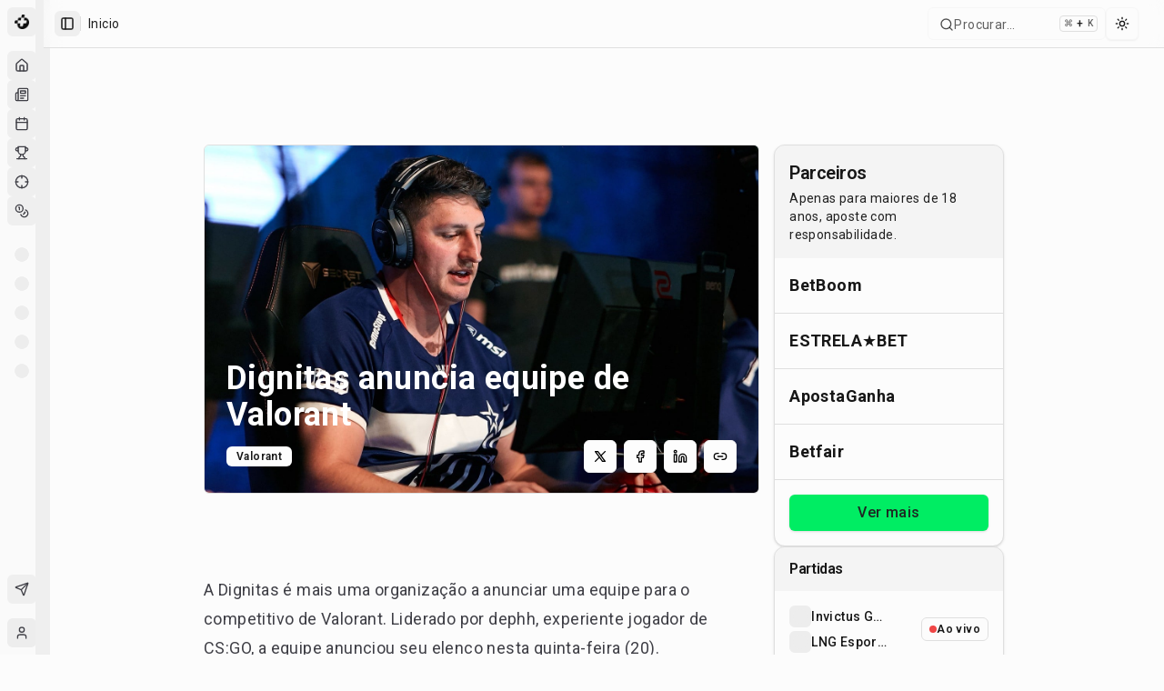

--- FILE ---
content_type: text/html; charset=utf-8
request_url: https://maisesports.com.br/dignitas-anuncia-equipe-valorant
body_size: 24223
content:
<!DOCTYPE html><html lang="pt-BR"><head><meta charSet="utf-8"/><meta name="viewport" content="width=device-width, initial-scale=1"/><link rel="preload" as="image" imageSrcSet="/_next/image?url=https%3A%2F%2Fnoticias.maisesports.com.br%2Fwp-content%2Fuploads%2F2020%2F08%2Fcsgo-complexity-roster-change-10-28.jpg&amp;w=640&amp;q=75 640w, /_next/image?url=https%3A%2F%2Fnoticias.maisesports.com.br%2Fwp-content%2Fuploads%2F2020%2F08%2Fcsgo-complexity-roster-change-10-28.jpg&amp;w=750&amp;q=75 750w, /_next/image?url=https%3A%2F%2Fnoticias.maisesports.com.br%2Fwp-content%2Fuploads%2F2020%2F08%2Fcsgo-complexity-roster-change-10-28.jpg&amp;w=828&amp;q=75 828w, /_next/image?url=https%3A%2F%2Fnoticias.maisesports.com.br%2Fwp-content%2Fuploads%2F2020%2F08%2Fcsgo-complexity-roster-change-10-28.jpg&amp;w=1080&amp;q=75 1080w, /_next/image?url=https%3A%2F%2Fnoticias.maisesports.com.br%2Fwp-content%2Fuploads%2F2020%2F08%2Fcsgo-complexity-roster-change-10-28.jpg&amp;w=1200&amp;q=75 1200w, /_next/image?url=https%3A%2F%2Fnoticias.maisesports.com.br%2Fwp-content%2Fuploads%2F2020%2F08%2Fcsgo-complexity-roster-change-10-28.jpg&amp;w=1920&amp;q=75 1920w, /_next/image?url=https%3A%2F%2Fnoticias.maisesports.com.br%2Fwp-content%2Fuploads%2F2020%2F08%2Fcsgo-complexity-roster-change-10-28.jpg&amp;w=2048&amp;q=75 2048w, /_next/image?url=https%3A%2F%2Fnoticias.maisesports.com.br%2Fwp-content%2Fuploads%2F2020%2F08%2Fcsgo-complexity-roster-change-10-28.jpg&amp;w=3840&amp;q=75 3840w" imageSizes="100vw"/><link rel="stylesheet" href="/_next/static/chunks/dc499773d2b0683b.css" data-precedence="next"/><link rel="stylesheet" href="/_next/static/chunks/09d579e87530b814.css" data-precedence="next"/><link rel="preload" as="script" fetchPriority="low" href="/_next/static/chunks/0515143bbf37a692.js"/><script src="/_next/static/chunks/202443545b167aef.js" async=""></script><script src="/_next/static/chunks/32989b80424f9817.js" async=""></script><script src="/_next/static/chunks/950103fe8d41cba8.js" async=""></script><script src="/_next/static/chunks/5a3ee4fbd988128b.js" async=""></script><script src="/_next/static/chunks/turbopack-6f501a8501d7c881.js" async=""></script><script src="/_next/static/chunks/973fe8af10b574e2.js" async=""></script><script src="/_next/static/chunks/6497953b0476d6d5.js" async=""></script><script src="/_next/static/chunks/298602c86cc94e1f.js" async=""></script><script src="/_next/static/chunks/a3dd2bb6b77ca038.js" async=""></script><script src="/_next/static/chunks/534a27d0ba789bc3.js" async=""></script><script src="/_next/static/chunks/07f3a716e777f7f0.js" async=""></script><script src="/_next/static/chunks/4890cfbb3ac04454.js" async=""></script><script src="/_next/static/chunks/ad349f211a999c85.js" async=""></script><script src="/_next/static/chunks/f4d98ce9307d8ac6.js" async=""></script><script src="/_next/static/chunks/e5e456a21b887c27.js" async=""></script><script src="/_next/static/chunks/d80b3790a119a285.js" async=""></script><script src="/_next/static/chunks/ac944735f89178b9.js" async=""></script><script src="/_next/static/chunks/414b6c02676cb32f.js" async=""></script><script src="/_next/static/chunks/b48092762168ae3c.js" async=""></script><script src="/_next/static/chunks/82b0e2e4e52d542d.js" async=""></script><script src="/_next/static/chunks/2ea4682250ff2b25.js" async=""></script><script src="/_next/static/chunks/c478826a588fc076.js" async=""></script><script src="/_next/static/chunks/160ec243a8959a36.js" async=""></script><script src="/_next/static/chunks/a4c46b4a89e2d68c.js" async=""></script><script src="/_next/static/chunks/cd3a7c3d4b56ebd8.js" async=""></script><script src="/_next/static/chunks/74d90e376f1b1f4d.js" async=""></script><script src="/_next/static/chunks/6725932327b43dc5.js" async=""></script><script src="/_next/static/chunks/95a70f3d99e5d150.js" async=""></script><script src="/_next/static/chunks/04d72cf22b7471d2.js" async=""></script><script src="/_next/static/chunks/3a5ebe1f5e419189.js" async=""></script><script src="/_next/static/chunks/ee55c8277254bca8.js" async=""></script><script src="/_next/static/chunks/c9b3e68ceff29676.js" async=""></script><script src="/_next/static/chunks/e4bb3248c381e9bd.js" async=""></script><link rel="preload" href="/_next/static/chunks/7ec798f21f850415.css" as="style"/><link rel="preload" href="https://www.googletagmanager.com/gtag/js?id=G-GCZ0D717V4" as="script"/><meta name="apple-mobile-web-app-title" content="MaisEsports"/><meta name="apple-mobile-web-app-capable" content="yes"/><meta name="apple-mobile-web-app-status-bar-style" content="default"/><meta name="next-size-adjust" content=""/><title>Dignitas anuncia equipe de Valorant - Mais Esports</title><meta name="description" content="Dignitas anuncia equipe de Valorant"/><meta name="application-name" content="Mais Esports"/><meta name="author" content="Bruno Martins"/><link rel="manifest" href="/manifest.webmanifest"/><meta name="generator" content="Mais Esports"/><meta name="keywords" content="Dignitas"/><meta name="creator" content="Mais Esports"/><meta name="publisher" content="Mais Esports"/><meta name="robots" content="index, follow"/><meta name="googlebot" content="index, follow, max-video-preview:-1, max-image-preview:large, max-snippet:-1"/><meta name="category" content="Valorant"/><meta name="article:author" content="Bruno Martins"/><meta name="article:section" content="Valorant"/><meta name="article:tag" content="Dignitas"/><meta name="article:published_time" content="2020-08-20T16:37:12"/><meta name="article:modified_time" content="2020-08-20T16:37:12"/><link rel="canonical" href="https://maisesports.com.br/dignitas-anuncia-equipe-valorant"/><meta name="format-detection" content="telephone=no, address=no, email=no"/><meta property="og:title" content="Dignitas anuncia equipe de Valorant"/><meta property="og:description" content="Dignitas anuncia equipe de Valorant"/><meta property="og:url" content="https://maisesports.com.br/dignitas-anuncia-equipe-valorant"/><meta property="og:site_name" content="Mais Esports"/><meta property="og:locale" content="pt_BR"/><meta property="og:image" content="https://noticias.maisesports.com.br/wp-content/uploads/2020/08/csgo-complexity-roster-change-10-28.jpg"/><meta property="og:image:width" content="1200"/><meta property="og:image:height" content="630"/><meta property="og:image:alt" content="Dignitas anuncia equipe de Valorant"/><meta property="og:image:type" content="image/jpeg"/><meta property="og:type" content="article"/><meta property="article:published_time" content="2020-08-20T16:37:12"/><meta property="article:modified_time" content="2020-08-20T16:37:12"/><meta property="article:author" content="Bruno Martins"/><meta property="article:section" content="Valorant"/><meta property="article:tag" content="Dignitas"/><meta name="twitter:card" content="summary_large_image"/><meta name="twitter:site" content="@maisesports"/><meta name="twitter:creator" content="@maisesports"/><meta name="twitter:title" content="Dignitas anuncia equipe de Valorant"/><meta name="twitter:description" content="Dignitas anuncia equipe de Valorant"/><meta name="twitter:image" content="https://noticias.maisesports.com.br/wp-content/uploads/2020/08/csgo-complexity-roster-change-10-28.jpg"/><meta property="al:web:url" content="https://maisesports.com.br"/><meta property="al:web:should_fallback" content="true"/><link rel="icon" href="/icon0.svg" type="image/svg+xml"/><link rel="icon" href="/favicon.ico" sizes="16x16" type="image/x-icon"/><link rel="icon" href="/icon1.png" sizes="32x32" type="image/png"/><link rel="icon" href="/web-app-manifest-192x192.png" sizes="96x96" type="image/png"/><link rel="icon" href="/web-app-manifest-192x192.png" sizes="192x192" type="image/png"/><link rel="apple-touch-icon" href="/apple-icon.png" sizes="180x180" type="image/png"/><link rel="icon" href="/web-app-manifest-512x512.png" sizes="512x512" type="image/png"/><script type="application/ld+json">{"@context":"https://schema.org","@type":"Organization","name":"Mais Esports","alternateName":"Mais Esports","url":"https://maisesports.com.br","logo":"https://maisesports.com.br/LOGO_MAIS_PRETO.png","sameAs":["https://twitter.com/maisesportsbr","https://www.instagram.com/maisesports","https://www.facebook.com/maisesports"]}</script><script type="application/ld+json">{"@context":"https://schema.org","@type":"WebSite","name":"Mais Esports","url":"https://maisesports.com.br","potentialAction":{"@type":"SearchAction","target":"https://maisesports.com.br/busca?q={search_term_string}","query-input":"required name=search_term_string"}}</script><script src="/_next/static/chunks/a6dad97d9634a72d.js" noModule=""></script></head><body class="roboto_892eecf1-module__Ed9Wnq__variable font-sans antialiased"><div hidden=""><!--$--><!--/$--></div><!--$--><!--/$--><script>((a,b,c,d,e,f,g,h)=>{let i=document.documentElement,j=["light","dark"];function k(b){var c;(Array.isArray(a)?a:[a]).forEach(a=>{let c="class"===a,d=c&&f?e.map(a=>f[a]||a):e;c?(i.classList.remove(...d),i.classList.add(f&&f[b]?f[b]:b)):i.setAttribute(a,b)}),c=b,h&&j.includes(c)&&(i.style.colorScheme=c)}if(d)k(d);else try{let a=localStorage.getItem(b)||c,d=g&&"system"===a?window.matchMedia("(prefers-color-scheme: dark)").matches?"dark":"light":a;k(d)}catch(a){}})("class","theme","system",null,["light","dark"],null,true,true)</script><div class="flex min-h-screen w-full flex-col"><div style="--sidebar-width:16rem;--sidebar-width-icon:3rem" class="group/sidebar-wrapper flex min-h-svh w-full has-[[data-variant=inset]]:bg-sidebar"><div class="group peer hidden text-sidebar-foreground md:block" data-state="collapsed" data-collapsible="icon" data-variant="sidebar" data-side="left"><div class="relative w-[--sidebar-width] bg-transparent transition-[width] duration-200 ease-linear group-data-[collapsible=offcanvas]:w-0 group-data-[side=right]:rotate-180 group-data-[collapsible=icon]:w-[--sidebar-width-icon]"></div><div class="fixed inset-y-0 z-10 hidden h-svh w-[--sidebar-width] transition-[left,right,width] duration-200 ease-linear md:flex left-0 group-data-[collapsible=offcanvas]:left-[calc(var(--sidebar-width)*-1)] group-data-[collapsible=icon]:w-[--sidebar-width-icon] group-data-[side=left]:border-r group-data-[side=right]:border-l"><div data-sidebar="sidebar" class="flex h-full w-full flex-col bg-sidebar group-data-[variant=floating]:rounded-lg group-data-[variant=floating]:border group-data-[variant=floating]:border-sidebar-border group-data-[variant=floating]:shadow"><div data-sidebar="header" class="flex flex-col gap-2 p-2"><ul data-sidebar="menu" class="flex w-full min-w-0 flex-col gap-1"><a href="/"><li data-sidebar="menu-item" class="group/menu-item relative"><button data-sidebar="menu-button" data-size="default" data-active="false" class="peer/menu-button flex w-full items-center gap-2 overflow-hidden rounded-md p-2 text-left outline-none ring-sidebar-ring transition-[width,height,padding] focus-visible:ring-2 active:bg-sidebar-accent active:text-sidebar-accent-foreground disabled:pointer-events-none disabled:opacity-50 group-has-[[data-sidebar=menu-action]]/menu-item:pr-8 aria-disabled:pointer-events-none aria-disabled:opacity-50 data-[active=true]:bg-sidebar-accent data-[active=true]:font-medium data-[active=true]:text-sidebar-accent-foreground data-[state=open]:hover:bg-sidebar-accent data-[state=open]:hover:text-sidebar-accent-foreground group-data-[collapsible=icon]:!size-8 group-data-[collapsible=icon]:!p-2 [&amp;&gt;span:last-child]:truncate [&amp;&gt;svg]:size-4 [&amp;&gt;svg]:shrink-0 hover:bg-sidebar-accent hover:text-sidebar-accent-foreground h-8 text-sm"><img alt="Mais Esports" loading="lazy" width="20" height="20" decoding="async" data-nimg="1" style="color:transparent" srcSet="/_next/image?url=%2FLOGO_MAIS_PRETO.png&amp;w=32&amp;q=75 1x, /_next/image?url=%2FLOGO_MAIS_PRETO.png&amp;w=48&amp;q=75 2x" src="/_next/image?url=%2FLOGO_MAIS_PRETO.png&amp;w=48&amp;q=75"/><span class="text-base font-semibold text-[#0C0C0C] dark:text-[#FEFEFE]">Mais Esports</span></button></li></a></ul></div><div data-sidebar="content" class="flex min-h-0 flex-1 flex-col gap-2 overflow-auto group-data-[collapsible=icon]:overflow-hidden"><div data-sidebar="group" class="relative flex w-full min-w-0 flex-col p-2"><div data-sidebar="group-label" class="flex h-8 shrink-0 items-center rounded-md px-2 text-xs font-medium text-sidebar-foreground/70 outline-none ring-sidebar-ring transition-[margin,opacity] duration-200 ease-linear focus-visible:ring-2 [&amp;&gt;svg]:size-4 [&amp;&gt;svg]:shrink-0 group-data-[collapsible=icon]:-mt-8 group-data-[collapsible=icon]:opacity-0">Esports</div><ul data-sidebar="menu" class="flex w-full min-w-0 flex-col gap-1"><a href="/"><li data-sidebar="menu-item" class="group/menu-item relative"><button data-sidebar="menu-button" data-size="default" data-active="false" class="peer/menu-button flex w-full items-center gap-2 overflow-hidden rounded-md p-2 text-left outline-none ring-sidebar-ring transition-[width,height,padding] focus-visible:ring-2 active:bg-sidebar-accent active:text-sidebar-accent-foreground disabled:pointer-events-none disabled:opacity-50 group-has-[[data-sidebar=menu-action]]/menu-item:pr-8 aria-disabled:pointer-events-none aria-disabled:opacity-50 data-[active=true]:bg-sidebar-accent data-[active=true]:font-medium data-[active=true]:text-sidebar-accent-foreground data-[state=open]:hover:bg-sidebar-accent data-[state=open]:hover:text-sidebar-accent-foreground group-data-[collapsible=icon]:!size-8 group-data-[collapsible=icon]:!p-2 [&amp;&gt;span:last-child]:truncate [&amp;&gt;svg]:size-4 [&amp;&gt;svg]:shrink-0 hover:bg-sidebar-accent hover:text-sidebar-accent-foreground h-8 text-sm" data-state="closed"><svg xmlns="http://www.w3.org/2000/svg" width="24" height="24" viewBox="0 0 24 24" fill="none" stroke="currentColor" stroke-width="2" stroke-linecap="round" stroke-linejoin="round" class="lucide lucide-house"><path d="M15 21v-8a1 1 0 0 0-1-1h-4a1 1 0 0 0-1 1v8"></path><path d="M3 10a2 2 0 0 1 .709-1.528l7-5.999a2 2 0 0 1 2.582 0l7 5.999A2 2 0 0 1 21 10v9a2 2 0 0 1-2 2H5a2 2 0 0 1-2-2z"></path></svg><span>Início</span></button></li></a><a href="/noticias"><li data-sidebar="menu-item" class="group/menu-item relative"><button data-sidebar="menu-button" data-size="default" data-active="false" class="peer/menu-button flex w-full items-center gap-2 overflow-hidden rounded-md p-2 text-left outline-none ring-sidebar-ring transition-[width,height,padding] focus-visible:ring-2 active:bg-sidebar-accent active:text-sidebar-accent-foreground disabled:pointer-events-none disabled:opacity-50 group-has-[[data-sidebar=menu-action]]/menu-item:pr-8 aria-disabled:pointer-events-none aria-disabled:opacity-50 data-[active=true]:bg-sidebar-accent data-[active=true]:font-medium data-[active=true]:text-sidebar-accent-foreground data-[state=open]:hover:bg-sidebar-accent data-[state=open]:hover:text-sidebar-accent-foreground group-data-[collapsible=icon]:!size-8 group-data-[collapsible=icon]:!p-2 [&amp;&gt;span:last-child]:truncate [&amp;&gt;svg]:size-4 [&amp;&gt;svg]:shrink-0 hover:bg-sidebar-accent hover:text-sidebar-accent-foreground h-8 text-sm" data-state="closed"><svg xmlns="http://www.w3.org/2000/svg" width="24" height="24" viewBox="0 0 24 24" fill="none" stroke="currentColor" stroke-width="2" stroke-linecap="round" stroke-linejoin="round" class="lucide lucide-newspaper"><path d="M4 22h16a2 2 0 0 0 2-2V4a2 2 0 0 0-2-2H8a2 2 0 0 0-2 2v16a2 2 0 0 1-2 2Zm0 0a2 2 0 0 1-2-2v-9c0-1.1.9-2 2-2h2"></path><path d="M18 14h-8"></path><path d="M15 18h-5"></path><path d="M10 6h8v4h-8V6Z"></path></svg><span>Notícias</span></button></li></a><a href="/agenda"><li data-sidebar="menu-item" class="group/menu-item relative"><button data-sidebar="menu-button" data-size="default" data-active="false" class="peer/menu-button flex w-full items-center gap-2 overflow-hidden rounded-md p-2 text-left outline-none ring-sidebar-ring transition-[width,height,padding] focus-visible:ring-2 active:bg-sidebar-accent active:text-sidebar-accent-foreground disabled:pointer-events-none disabled:opacity-50 group-has-[[data-sidebar=menu-action]]/menu-item:pr-8 aria-disabled:pointer-events-none aria-disabled:opacity-50 data-[active=true]:bg-sidebar-accent data-[active=true]:font-medium data-[active=true]:text-sidebar-accent-foreground data-[state=open]:hover:bg-sidebar-accent data-[state=open]:hover:text-sidebar-accent-foreground group-data-[collapsible=icon]:!size-8 group-data-[collapsible=icon]:!p-2 [&amp;&gt;span:last-child]:truncate [&amp;&gt;svg]:size-4 [&amp;&gt;svg]:shrink-0 hover:bg-sidebar-accent hover:text-sidebar-accent-foreground h-8 text-sm" data-state="closed"><svg xmlns="http://www.w3.org/2000/svg" width="24" height="24" viewBox="0 0 24 24" fill="none" stroke="currentColor" stroke-width="2" stroke-linecap="round" stroke-linejoin="round" class="lucide lucide-calendar"><path d="M8 2v4"></path><path d="M16 2v4"></path><rect width="18" height="18" x="3" y="4" rx="2"></rect><path d="M3 10h18"></path></svg><span>Agenda</span></button></li></a><a href="/campeonatos"><li data-sidebar="menu-item" class="group/menu-item relative"><button data-sidebar="menu-button" data-size="default" data-active="false" class="peer/menu-button flex w-full items-center gap-2 overflow-hidden rounded-md p-2 text-left outline-none ring-sidebar-ring transition-[width,height,padding] focus-visible:ring-2 active:bg-sidebar-accent active:text-sidebar-accent-foreground disabled:pointer-events-none disabled:opacity-50 group-has-[[data-sidebar=menu-action]]/menu-item:pr-8 aria-disabled:pointer-events-none aria-disabled:opacity-50 data-[active=true]:bg-sidebar-accent data-[active=true]:font-medium data-[active=true]:text-sidebar-accent-foreground data-[state=open]:hover:bg-sidebar-accent data-[state=open]:hover:text-sidebar-accent-foreground group-data-[collapsible=icon]:!size-8 group-data-[collapsible=icon]:!p-2 [&amp;&gt;span:last-child]:truncate [&amp;&gt;svg]:size-4 [&amp;&gt;svg]:shrink-0 hover:bg-sidebar-accent hover:text-sidebar-accent-foreground h-8 text-sm" data-state="closed"><svg xmlns="http://www.w3.org/2000/svg" width="24" height="24" viewBox="0 0 24 24" fill="none" stroke="currentColor" stroke-width="2" stroke-linecap="round" stroke-linejoin="round" class="lucide lucide-trophy"><path d="M6 9H4.5a2.5 2.5 0 0 1 0-5H6"></path><path d="M18 9h1.5a2.5 2.5 0 0 0 0-5H18"></path><path d="M4 22h16"></path><path d="M10 14.66V17c0 .55-.47.98-.97 1.21C7.85 18.75 7 20.24 7 22"></path><path d="M14 14.66V17c0 .55.47.98.97 1.21C16.15 18.75 17 20.24 17 22"></path><path d="M18 2H6v7a6 6 0 0 0 12 0V2Z"></path></svg><span>Campeonatos</span></button></li></a><a href="/bolao"><li data-sidebar="menu-item" class="group/menu-item relative"><button data-sidebar="menu-button" data-size="default" data-active="false" class="peer/menu-button flex w-full items-center gap-2 overflow-hidden rounded-md p-2 text-left outline-none ring-sidebar-ring transition-[width,height,padding] focus-visible:ring-2 active:bg-sidebar-accent active:text-sidebar-accent-foreground disabled:pointer-events-none disabled:opacity-50 group-has-[[data-sidebar=menu-action]]/menu-item:pr-8 aria-disabled:pointer-events-none aria-disabled:opacity-50 data-[active=true]:bg-sidebar-accent data-[active=true]:font-medium data-[active=true]:text-sidebar-accent-foreground data-[state=open]:hover:bg-sidebar-accent data-[state=open]:hover:text-sidebar-accent-foreground group-data-[collapsible=icon]:!size-8 group-data-[collapsible=icon]:!p-2 [&amp;&gt;span:last-child]:truncate [&amp;&gt;svg]:size-4 [&amp;&gt;svg]:shrink-0 hover:bg-sidebar-accent hover:text-sidebar-accent-foreground h-8 text-sm" data-state="closed"><svg xmlns="http://www.w3.org/2000/svg" width="24" height="24" viewBox="0 0 24 24" fill="none" stroke="currentColor" stroke-width="2" stroke-linecap="round" stroke-linejoin="round" class="lucide lucide-crosshair"><circle cx="12" cy="12" r="10"></circle><line x1="22" x2="18" y1="12" y2="12"></line><line x1="6" x2="2" y1="12" y2="12"></line><line x1="12" x2="12" y1="6" y2="2"></line><line x1="12" x2="12" y1="22" y2="18"></line></svg><span>Bolão</span></button></li></a><a href="/apostas"><li data-sidebar="menu-item" class="group/menu-item relative"><button data-sidebar="menu-button" data-size="default" data-active="false" class="peer/menu-button flex w-full items-center gap-2 overflow-hidden rounded-md p-2 text-left outline-none ring-sidebar-ring transition-[width,height,padding] focus-visible:ring-2 active:bg-sidebar-accent active:text-sidebar-accent-foreground disabled:pointer-events-none disabled:opacity-50 group-has-[[data-sidebar=menu-action]]/menu-item:pr-8 aria-disabled:pointer-events-none aria-disabled:opacity-50 data-[active=true]:bg-sidebar-accent data-[active=true]:font-medium data-[active=true]:text-sidebar-accent-foreground data-[state=open]:hover:bg-sidebar-accent data-[state=open]:hover:text-sidebar-accent-foreground group-data-[collapsible=icon]:!size-8 group-data-[collapsible=icon]:!p-2 [&amp;&gt;span:last-child]:truncate [&amp;&gt;svg]:size-4 [&amp;&gt;svg]:shrink-0 hover:bg-sidebar-accent hover:text-sidebar-accent-foreground h-8 text-sm" data-state="closed"><svg xmlns="http://www.w3.org/2000/svg" width="24" height="24" viewBox="0 0 24 24" fill="none" stroke="currentColor" stroke-width="2" stroke-linecap="round" stroke-linejoin="round" class="lucide lucide-coins"><circle cx="8" cy="8" r="6"></circle><path d="M18.09 10.37A6 6 0 1 1 10.34 18"></path><path d="M7 6h1v4"></path><path d="m16.71 13.88.7.71-2.82 2.82"></path></svg><span>Apostas</span></button></li></a></ul></div><div data-sidebar="group" class="relative flex w-full min-w-0 flex-col p-2"><div data-sidebar="group-label" class="flex h-8 shrink-0 items-center rounded-md px-2 text-xs font-medium text-sidebar-foreground/70 outline-none ring-sidebar-ring transition-[margin,opacity] duration-200 ease-linear focus-visible:ring-2 [&amp;&gt;svg]:size-4 [&amp;&gt;svg]:shrink-0 group-data-[collapsible=icon]:-mt-8 group-data-[collapsible=icon]:opacity-0">Jogos</div><ul data-sidebar="menu" class="flex w-full min-w-0 flex-col gap-1"><li data-sidebar="menu-item" class="group/menu-item relative"><a data-sidebar="menu-button" data-size="default" data-active="false" class="peer/menu-button flex w-full items-center gap-2 overflow-hidden rounded-md p-2 text-left outline-none ring-sidebar-ring transition-[width,height,padding] focus-visible:ring-2 active:bg-sidebar-accent active:text-sidebar-accent-foreground disabled:pointer-events-none disabled:opacity-50 group-has-[[data-sidebar=menu-action]]/menu-item:pr-8 aria-disabled:pointer-events-none aria-disabled:opacity-50 data-[active=true]:bg-sidebar-accent data-[active=true]:font-medium data-[active=true]:text-sidebar-accent-foreground data-[state=open]:hover:bg-sidebar-accent data-[state=open]:hover:text-sidebar-accent-foreground group-data-[collapsible=icon]:!size-8 group-data-[collapsible=icon]:!p-2 [&amp;&gt;span:last-child]:truncate [&amp;&gt;svg]:size-4 [&amp;&gt;svg]:shrink-0 hover:bg-sidebar-accent hover:text-sidebar-accent-foreground h-8 text-sm" data-state="closed" href="/jogos/league-of-legends"><span class="relative flex shrink-0 overflow-hidden h-4 w-4 bg-secondary rounded-md"><span class="flex h-full w-full items-center justify-center rounded-full bg-muted"></span></span><span class="sr-only">League of Legends</span></a></li><li data-sidebar="menu-item" class="group/menu-item relative"><a data-sidebar="menu-button" data-size="default" data-active="false" class="peer/menu-button flex w-full items-center gap-2 overflow-hidden rounded-md p-2 text-left outline-none ring-sidebar-ring transition-[width,height,padding] focus-visible:ring-2 active:bg-sidebar-accent active:text-sidebar-accent-foreground disabled:pointer-events-none disabled:opacity-50 group-has-[[data-sidebar=menu-action]]/menu-item:pr-8 aria-disabled:pointer-events-none aria-disabled:opacity-50 data-[active=true]:bg-sidebar-accent data-[active=true]:font-medium data-[active=true]:text-sidebar-accent-foreground data-[state=open]:hover:bg-sidebar-accent data-[state=open]:hover:text-sidebar-accent-foreground group-data-[collapsible=icon]:!size-8 group-data-[collapsible=icon]:!p-2 [&amp;&gt;span:last-child]:truncate [&amp;&gt;svg]:size-4 [&amp;&gt;svg]:shrink-0 hover:bg-sidebar-accent hover:text-sidebar-accent-foreground h-8 text-sm" data-state="closed" href="/jogos/valorant"><span class="relative flex shrink-0 overflow-hidden h-4 w-4 bg-secondary rounded-md"><span class="flex h-full w-full items-center justify-center rounded-full bg-muted"></span></span><span class="sr-only">VALORANT</span></a></li><li data-sidebar="menu-item" class="group/menu-item relative"><a data-sidebar="menu-button" data-size="default" data-active="false" class="peer/menu-button flex w-full items-center gap-2 overflow-hidden rounded-md p-2 text-left outline-none ring-sidebar-ring transition-[width,height,padding] focus-visible:ring-2 active:bg-sidebar-accent active:text-sidebar-accent-foreground disabled:pointer-events-none disabled:opacity-50 group-has-[[data-sidebar=menu-action]]/menu-item:pr-8 aria-disabled:pointer-events-none aria-disabled:opacity-50 data-[active=true]:bg-sidebar-accent data-[active=true]:font-medium data-[active=true]:text-sidebar-accent-foreground data-[state=open]:hover:bg-sidebar-accent data-[state=open]:hover:text-sidebar-accent-foreground group-data-[collapsible=icon]:!size-8 group-data-[collapsible=icon]:!p-2 [&amp;&gt;span:last-child]:truncate [&amp;&gt;svg]:size-4 [&amp;&gt;svg]:shrink-0 hover:bg-sidebar-accent hover:text-sidebar-accent-foreground h-8 text-sm" data-state="closed" href="/jogos/cs-go"><span class="relative flex shrink-0 overflow-hidden h-4 w-4 bg-secondary rounded-md"><span class="flex h-full w-full items-center justify-center rounded-full bg-muted"></span></span><span class="sr-only">Counter-Strike 2</span></a></li><li data-sidebar="menu-item" class="group/menu-item relative"><a data-sidebar="menu-button" data-size="default" data-active="false" class="peer/menu-button flex w-full items-center gap-2 overflow-hidden rounded-md p-2 text-left outline-none ring-sidebar-ring transition-[width,height,padding] focus-visible:ring-2 active:bg-sidebar-accent active:text-sidebar-accent-foreground disabled:pointer-events-none disabled:opacity-50 group-has-[[data-sidebar=menu-action]]/menu-item:pr-8 aria-disabled:pointer-events-none aria-disabled:opacity-50 data-[active=true]:bg-sidebar-accent data-[active=true]:font-medium data-[active=true]:text-sidebar-accent-foreground data-[state=open]:hover:bg-sidebar-accent data-[state=open]:hover:text-sidebar-accent-foreground group-data-[collapsible=icon]:!size-8 group-data-[collapsible=icon]:!p-2 [&amp;&gt;span:last-child]:truncate [&amp;&gt;svg]:size-4 [&amp;&gt;svg]:shrink-0 hover:bg-sidebar-accent hover:text-sidebar-accent-foreground h-8 text-sm" data-state="closed" href="/jogos/dota-2"><span class="relative flex shrink-0 overflow-hidden h-4 w-4 bg-secondary rounded-md"><span class="flex h-full w-full items-center justify-center rounded-full bg-muted"></span></span><span class="sr-only">Dota 2</span></a></li><li data-sidebar="menu-item" class="group/menu-item relative"><a data-sidebar="menu-button" data-size="default" data-active="false" class="peer/menu-button flex w-full items-center gap-2 overflow-hidden rounded-md p-2 text-left outline-none ring-sidebar-ring transition-[width,height,padding] focus-visible:ring-2 active:bg-sidebar-accent active:text-sidebar-accent-foreground disabled:pointer-events-none disabled:opacity-50 group-has-[[data-sidebar=menu-action]]/menu-item:pr-8 aria-disabled:pointer-events-none aria-disabled:opacity-50 data-[active=true]:bg-sidebar-accent data-[active=true]:font-medium data-[active=true]:text-sidebar-accent-foreground data-[state=open]:hover:bg-sidebar-accent data-[state=open]:hover:text-sidebar-accent-foreground group-data-[collapsible=icon]:!size-8 group-data-[collapsible=icon]:!p-2 [&amp;&gt;span:last-child]:truncate [&amp;&gt;svg]:size-4 [&amp;&gt;svg]:shrink-0 hover:bg-sidebar-accent hover:text-sidebar-accent-foreground h-8 text-sm" data-state="closed" href="/jogos/r6-siege"><span class="relative flex shrink-0 overflow-hidden h-4 w-4 bg-secondary rounded-md"><span class="flex h-full w-full items-center justify-center rounded-full bg-muted"></span></span><span class="sr-only">Rainbow Six Siege</span></a></li></ul></div><div data-sidebar="group" class="relative flex w-full min-w-0 flex-col p-2"><div data-sidebar="group-label" class="flex h-8 shrink-0 items-center rounded-md px-2 text-xs font-medium text-sidebar-foreground/70 outline-none ring-sidebar-ring transition-[margin,opacity] duration-200 ease-linear focus-visible:ring-2 [&amp;&gt;svg]:size-4 [&amp;&gt;svg]:shrink-0 group-data-[collapsible=icon]:-mt-8 group-data-[collapsible=icon]:opacity-0">Campeonatos</div><ul data-sidebar="menu" class="flex w-full min-w-0 flex-col gap-1"></ul></div><div data-sidebar="group" class="relative flex w-full min-w-0 flex-col p-2 mt-auto"><div data-sidebar="group-content" class="w-full text-sm"><ul data-sidebar="menu" class="flex w-full min-w-0 flex-col gap-1"><li data-sidebar="menu-item" class="group/menu-item relative" type="button" aria-haspopup="dialog" aria-expanded="false" aria-controls="radix-_R_255ivadb_" data-state="closed"><button data-sidebar="menu-button" data-size="sm" data-active="false" class="peer/menu-button flex w-full items-center gap-2 overflow-hidden rounded-md p-2 text-left outline-none ring-sidebar-ring transition-[width,height,padding] focus-visible:ring-2 active:bg-sidebar-accent active:text-sidebar-accent-foreground disabled:pointer-events-none disabled:opacity-50 group-has-[[data-sidebar=menu-action]]/menu-item:pr-8 aria-disabled:pointer-events-none aria-disabled:opacity-50 data-[active=true]:bg-sidebar-accent data-[active=true]:font-medium data-[active=true]:text-sidebar-accent-foreground data-[state=open]:hover:bg-sidebar-accent data-[state=open]:hover:text-sidebar-accent-foreground group-data-[collapsible=icon]:!size-8 group-data-[collapsible=icon]:!p-2 [&amp;&gt;span:last-child]:truncate [&amp;&gt;svg]:size-4 [&amp;&gt;svg]:shrink-0 hover:bg-sidebar-accent hover:text-sidebar-accent-foreground h-7 text-xs"><svg xmlns="http://www.w3.org/2000/svg" width="24" height="24" viewBox="0 0 24 24" fill="none" stroke="currentColor" stroke-width="2" stroke-linecap="round" stroke-linejoin="round" class="lucide lucide-send"><path d="M14.536 21.686a.5.5 0 0 0 .937-.024l6.5-19a.496.496 0 0 0-.635-.635l-19 6.5a.5.5 0 0 0-.024.937l7.93 3.18a2 2 0 0 1 1.112 1.11z"></path><path d="m21.854 2.147-10.94 10.939"></path></svg><span>Feedback</span></button></li></ul></div></div></div><div data-sidebar="footer" class="flex flex-col gap-2 p-2"><ul data-sidebar="menu" class="flex w-full min-w-0 flex-col gap-1"><li data-sidebar="menu-item" class="group/menu-item relative"><a href="/login"><button data-sidebar="menu-button" data-size="lg" data-active="false" class="peer/menu-button flex w-full items-center gap-2 overflow-hidden rounded-md p-2 text-left outline-none ring-sidebar-ring transition-[width,height,padding] focus-visible:ring-2 active:bg-sidebar-accent active:text-sidebar-accent-foreground disabled:pointer-events-none disabled:opacity-50 group-has-[[data-sidebar=menu-action]]/menu-item:pr-8 aria-disabled:pointer-events-none aria-disabled:opacity-50 data-[active=true]:bg-sidebar-accent data-[active=true]:font-medium data-[active=true]:text-sidebar-accent-foreground data-[state=open]:hover:bg-sidebar-accent data-[state=open]:hover:text-sidebar-accent-foreground group-data-[collapsible=icon]:!size-8 [&amp;&gt;span:last-child]:truncate [&amp;&gt;svg]:size-4 [&amp;&gt;svg]:shrink-0 hover:bg-sidebar-accent hover:text-sidebar-accent-foreground h-12 text-sm group-data-[collapsible=icon]:!p-0 data-[state=open]:bg-sidebar-accent data-[state=open]:text-sidebar-accent-foreground"><span class="relative flex shrink-0 overflow-hidden h-8 w-8 rounded-md"><span class="h-full w-full bg-muted flex items-center justify-center rounded-md uppercase"><svg xmlns="http://www.w3.org/2000/svg" width="24" height="24" viewBox="0 0 24 24" fill="none" stroke="currentColor" stroke-width="2" stroke-linecap="round" stroke-linejoin="round" class="lucide lucide-user size-4"><path d="M19 21v-2a4 4 0 0 0-4-4H9a4 4 0 0 0-4 4v2"></path><circle cx="12" cy="7" r="4"></circle></svg></span></span><div class="grid flex-1 text-left text-sm leading-tight"><span class="truncate font-semibold">Convidado</span><span class="truncate text-xs">Faça login para continuar</span></div><svg xmlns="http://www.w3.org/2000/svg" width="24" height="24" viewBox="0 0 24 24" fill="none" stroke="currentColor" stroke-width="2" stroke-linecap="round" stroke-linejoin="round" class="lucide lucide-log-in ml-auto size-4"><path d="M15 3h4a2 2 0 0 1 2 2v14a2 2 0 0 1-2 2h-4"></path><polyline points="10 17 15 12 10 7"></polyline><line x1="15" x2="3" y1="12" y2="12"></line></svg></button></a></li></ul></div><button data-sidebar="rail" aria-label="Toggle Sidebar" tabindex="-1" title="Toggle Sidebar" class="absolute inset-y-0 z-20 hidden w-4 -translate-x-1/2 transition-all ease-linear after:absolute after:inset-y-0 after:left-1/2 after:w-[2px] hover:after:bg-sidebar-border group-data-[side=left]:-right-4 group-data-[side=right]:left-0 sm:flex [[data-side=left]_&amp;]:cursor-w-resize [[data-side=right]_&amp;]:cursor-e-resize [[data-side=left][data-state=collapsed]_&amp;]:cursor-e-resize [[data-side=right][data-state=collapsed]_&amp;]:cursor-w-resize group-data-[collapsible=offcanvas]:translate-x-0 group-data-[collapsible=offcanvas]:after:left-full group-data-[collapsible=offcanvas]:hover:bg-sidebar [[data-side=left][data-collapsible=offcanvas]_&amp;]:-right-2 [[data-side=right][data-collapsible=offcanvas]_&amp;]:-left-2"></button></div></div></div><main class="relative flex w-full flex-1 flex-col bg-background md:peer-data-[variant=inset]:m-2 md:peer-data-[state=collapsed]:peer-data-[variant=inset]:ml-2 md:peer-data-[variant=inset]:ml-0 md:peer-data-[variant=inset]:rounded-xl md:peer-data-[variant=inset]:shadow"><header class="sticky top-0 z-50 flex shrink-0 items-center gap-2 border-b bg-background/95 backdrop-blur supports-[backdrop-filter]:bg-background/60 p-4 pt-2 pb-2"><button class="inline-flex items-center justify-center gap-2 whitespace-nowrap rounded-md text-sm font-medium transition-colors focus-visible:outline-none focus-visible:ring-1 focus-visible:ring-ring disabled:pointer-events-none disabled:opacity-50 [&amp;_svg]:pointer-events-none [&amp;_svg]:size-4 [&amp;_svg]:shrink-0 hover:bg-accent hover:text-accent-foreground h-7 w-7 -ml-1" data-sidebar="trigger"><svg xmlns="http://www.w3.org/2000/svg" width="24" height="24" viewBox="0 0 24 24" fill="none" stroke="currentColor" stroke-width="2" stroke-linecap="round" stroke-linejoin="round" class="lucide lucide-panel-left" aria-hidden="true"><rect width="18" height="18" x="3" y="3" rx="2"></rect><path d="M9 3v18"></path></svg><span class="sr-only">Toggle Sidebar</span></button><div data-orientation="vertical" role="none" class="shrink-0 bg-border w-[1px] mr-2 h-4"></div><div><nav aria-label="breadcrumb"><ol class="flex flex-wrap items-center gap-1.5 break-words text-sm text-muted-foreground sm:gap-2.5"><li class="inline-flex items-center gap-1.5"><a class="transition-colors hover:text-foreground" href="/">Inicio</a></li></ol></nav></div><div class="flex gap-0 md:gap-4 ml-auto md:px-3"><button type="button" class="border-input bg-background text-foreground placeholder:text-muted-foreground/70 focus-visible:border-ring focus-visible:ring-ring/50 inline-flex h-9 w-fit rounded-md border px-3 py-2 text-sm shadow-xs transition-[color,box-shadow] outline-none focus-visible:ring-[3px]"><span class="flex grow items-center gap-0 md:gap-3"><svg xmlns="http://www.w3.org/2000/svg" width="16" height="16" viewBox="0 0 24 24" fill="none" stroke="currentColor" stroke-width="2" stroke-linecap="round" stroke-linejoin="round" class="lucide lucide-search text-muted-foreground/80" aria-hidden="true"><circle cx="11" cy="11" r="8"></circle><path d="m21 21-4.3-4.3"></path></svg><span class="hidden md:inline-flex text-muted-foreground/70 font-normal">Procurar...</span></span><kbd class="hidden md:inline-flex bg-background text-muted-foreground/70 ms-12 -me-1 h-5 max-h-full items-center rounded border px-1 font-[inherit] text-[0.625rem] font-medium space-x-1"><p>⌘</p><span class="text-muted-foreground text-xs">+</span><p>K</p></kbd></button><div tabindex="-1" class="flex h-full w-full flex-col overflow-hidden rounded-md bg-popover text-popover-foreground [&amp;&gt;div]:max-w-4xl [&amp;&gt;div]:w-[90vw] md:[&amp;&gt;div]:w-[80vw] lg:[&amp;&gt;div]:w-[70vw] [&amp;&gt;div]:max-h-[80vh]" cmdk-root=""><label cmdk-label="" for="radix-_R_58pivadbH2_" id="radix-_R_58pivadbH1_" style="position:absolute;width:1px;height:1px;padding:0;margin:-1px;overflow:hidden;clip:rect(0, 0, 0, 0);white-space:nowrap;border-width:0"></label></div><div class="hidden md:block"><button class="inline-flex items-center justify-center gap-2 whitespace-nowrap rounded-md text-sm font-medium transition-colors focus-visible:outline-none focus-visible:ring-1 focus-visible:ring-ring disabled:pointer-events-none disabled:opacity-50 [&amp;_svg]:pointer-events-none [&amp;_svg]:size-4 [&amp;_svg]:shrink-0 border border-input bg-background shadow-sm hover:bg-accent hover:text-accent-foreground h-9 w-9" aria-label="Select theme" type="button" id="radix-_R_1opivadb_" aria-haspopup="menu" aria-expanded="false" data-state="closed"><svg xmlns="http://www.w3.org/2000/svg" width="16" height="16" viewBox="0 0 24 24" fill="none" stroke="currentColor" stroke-width="2" stroke-linecap="round" stroke-linejoin="round" class="lucide lucide-sun" aria-hidden="true"><circle cx="12" cy="12" r="4"></circle><path d="M12 2v2"></path><path d="M12 20v2"></path><path d="m4.93 4.93 1.41 1.41"></path><path d="m17.66 17.66 1.41 1.41"></path><path d="M2 12h2"></path><path d="M20 12h2"></path><path d="m6.34 17.66-1.41 1.41"></path><path d="m19.07 4.93-1.41 1.41"></path></svg></button></div></div></header><div class="flex flex-1 gap-4 p-4"><div class="hidden lg:block w-40 flex-shrink-0"><div class="sticky top-20"><div class="google-ad " style="min-height:600px;width:160px"><div><div></div></div></div></div></div><div class="flex flex-1 flex-col gap-4 min-w-0 container mx-auto px-0"><div class="flex justify-center"><div class="block xl:hidden"><div class="flex-shrink-0"><div class="flex justify-center"><div class="google-ad " style="min-height:250px;width:250px"><div><div></div></div></div></div></div></div><div class="hidden xl:block"><div class="flex w-full justify-center"><div class="google-ad " style="min-height:90px;width:728px"><div><div></div></div></div></div></div></div><div class="grid flex-1 items-start gap-4 lg:grid-cols-10"><div class="flex flex-col gap-2 md:gap-4 lg:col-span-7"><div class="relative h-96 border rounded-md overflow-hidden"><div class="relative h-96"><img alt="Dignitas anuncia equipe de Valorant" decoding="async" data-nimg="fill" class="object-cover w-full h-full" style="position:absolute;height:100%;width:100%;left:0;top:0;right:0;bottom:0;color:transparent" sizes="100vw" srcSet="/_next/image?url=https%3A%2F%2Fnoticias.maisesports.com.br%2Fwp-content%2Fuploads%2F2020%2F08%2Fcsgo-complexity-roster-change-10-28.jpg&amp;w=640&amp;q=75 640w, /_next/image?url=https%3A%2F%2Fnoticias.maisesports.com.br%2Fwp-content%2Fuploads%2F2020%2F08%2Fcsgo-complexity-roster-change-10-28.jpg&amp;w=750&amp;q=75 750w, /_next/image?url=https%3A%2F%2Fnoticias.maisesports.com.br%2Fwp-content%2Fuploads%2F2020%2F08%2Fcsgo-complexity-roster-change-10-28.jpg&amp;w=828&amp;q=75 828w, /_next/image?url=https%3A%2F%2Fnoticias.maisesports.com.br%2Fwp-content%2Fuploads%2F2020%2F08%2Fcsgo-complexity-roster-change-10-28.jpg&amp;w=1080&amp;q=75 1080w, /_next/image?url=https%3A%2F%2Fnoticias.maisesports.com.br%2Fwp-content%2Fuploads%2F2020%2F08%2Fcsgo-complexity-roster-change-10-28.jpg&amp;w=1200&amp;q=75 1200w, /_next/image?url=https%3A%2F%2Fnoticias.maisesports.com.br%2Fwp-content%2Fuploads%2F2020%2F08%2Fcsgo-complexity-roster-change-10-28.jpg&amp;w=1920&amp;q=75 1920w, /_next/image?url=https%3A%2F%2Fnoticias.maisesports.com.br%2Fwp-content%2Fuploads%2F2020%2F08%2Fcsgo-complexity-roster-change-10-28.jpg&amp;w=2048&amp;q=75 2048w, /_next/image?url=https%3A%2F%2Fnoticias.maisesports.com.br%2Fwp-content%2Fuploads%2F2020%2F08%2Fcsgo-complexity-roster-change-10-28.jpg&amp;w=3840&amp;q=75 3840w" src="/_next/image?url=https%3A%2F%2Fnoticias.maisesports.com.br%2Fwp-content%2Fuploads%2F2020%2F08%2Fcsgo-complexity-roster-change-10-28.jpg&amp;w=3840&amp;q=75"/><div class="absolute inset-0 bg-gradient-to-t from-black/80 to-transparent"></div><div class="absolute bottom-0 left-0 p-6 w-full"><h1 class="text-white text-3xl md:text-4xl font-bold mb-2">Dignitas anuncia equipe de Valorant</h1><div class="flex items-center gap-3 text-sm text-gray-300"><div class="flex items-center gap-2"><a href="/noticias/categorias/valorant"><div class="inline-flex items-center rounded-md border px-2.5 py-0.5 text-xs font-semibold transition-colors focus:outline-none focus:ring-2 focus:ring-ring focus:ring-offset-2 border-transparent bg-secondary text-secondary-foreground hover:bg-secondary/80">Valorant</div></a></div><div class="ml-auto"><div class="flex items-center space-x-2"><button class="inline-flex items-center justify-center gap-2 whitespace-nowrap rounded-md text-sm font-medium transition-colors focus-visible:outline-none focus-visible:ring-1 focus-visible:ring-ring disabled:pointer-events-none disabled:opacity-50 [&amp;_svg]:pointer-events-none [&amp;_svg]:size-4 [&amp;_svg]:shrink-0 border-input shadow-sm hover:text-accent-foreground h-9 w-9 bg-secondary border hover:bg-secondary/80" data-state="closed"><svg xmlns="http://www.w3.org/2000/svg" width="24" height="24" viewBox="0 0 24 24" fill="none" stroke="currentColor" stroke-width="2" stroke-linecap="round" stroke-linejoin="round" class="tabler-icon tabler-icon-brand-x h-4 w-4 text-black dark:text-white"><path d="M4 4l11.733 16h4.267l-11.733 -16z"></path><path d="M4 20l6.768 -6.768m2.46 -2.46l6.772 -6.772"></path></svg><span class="sr-only">Compartilhe no X (Twitter)</span></button><button class="inline-flex items-center justify-center gap-2 whitespace-nowrap rounded-md text-sm font-medium transition-colors focus-visible:outline-none focus-visible:ring-1 focus-visible:ring-ring disabled:pointer-events-none disabled:opacity-50 [&amp;_svg]:pointer-events-none [&amp;_svg]:size-4 [&amp;_svg]:shrink-0 border-input shadow-sm hover:text-accent-foreground h-9 w-9 bg-secondary border hover:bg-secondary/80" data-state="closed"><svg xmlns="http://www.w3.org/2000/svg" width="24" height="24" viewBox="0 0 24 24" fill="none" stroke="currentColor" stroke-width="2" stroke-linecap="round" stroke-linejoin="round" class="tabler-icon tabler-icon-brand-facebook h-4 w-4 text-black dark:text-white"><path d="M7 10v4h3v7h4v-7h3l1 -4h-4v-2a1 1 0 0 1 1 -1h3v-4h-3a5 5 0 0 0 -5 5v2h-3"></path></svg><span class="sr-only">Compartilhe no Facebook</span></button><button class="inline-flex items-center justify-center gap-2 whitespace-nowrap rounded-md text-sm font-medium transition-colors focus-visible:outline-none focus-visible:ring-1 focus-visible:ring-ring disabled:pointer-events-none disabled:opacity-50 [&amp;_svg]:pointer-events-none [&amp;_svg]:size-4 [&amp;_svg]:shrink-0 border-input shadow-sm hover:text-accent-foreground h-9 w-9 bg-secondary border hover:bg-secondary/80" data-state="closed"><svg xmlns="http://www.w3.org/2000/svg" width="24" height="24" viewBox="0 0 24 24" fill="none" stroke="currentColor" stroke-width="2" stroke-linecap="round" stroke-linejoin="round" class="lucide lucide-linkedin h-4 w-4 text-black dark:text-white"><path d="M16 8a6 6 0 0 1 6 6v7h-4v-7a2 2 0 0 0-2-2 2 2 0 0 0-2 2v7h-4v-7a6 6 0 0 1 6-6z"></path><rect width="4" height="12" x="2" y="9"></rect><circle cx="4" cy="4" r="2"></circle></svg><span class="sr-only">Compartilhe no LinkedIn</span></button><button class="inline-flex items-center justify-center gap-2 whitespace-nowrap rounded-md text-sm font-medium transition-colors focus-visible:outline-none focus-visible:ring-1 focus-visible:ring-ring disabled:pointer-events-none disabled:opacity-50 [&amp;_svg]:pointer-events-none [&amp;_svg]:size-4 [&amp;_svg]:shrink-0 border-input shadow-sm hover:text-accent-foreground h-9 w-9 bg-secondary border hover:bg-secondary/80" data-state="closed"><svg xmlns="http://www.w3.org/2000/svg" width="24" height="24" viewBox="0 0 24 24" fill="none" stroke="currentColor" stroke-width="2" stroke-linecap="round" stroke-linejoin="round" class="lucide lucide-link2 h-4 w-4 text-black dark:text-white"><path d="M9 17H7A5 5 0 0 1 7 7h2"></path><path d="M15 7h2a5 5 0 1 1 0 10h-2"></path><line x1="8" x2="16" y1="12" y2="12"></line></svg><span class="sr-only">Copiar link</span></button></div></div></div></div></div></div><div class="block xl:hidden"><div class="flex-shrink-0"><div class="flex justify-center"><div class="google-ad " style="min-height:250px;width:250px"><div><div></div></div></div></div></div></div><div class="hidden xl:block"><div class="flex w-full justify-center"><div class="google-ad " style="min-height:90px;width:728px"><div><div></div></div></div></div></div><article class="prose prose-zinc prose-sm sm:prose-base lg:prose-lg dark:prose-invert max-w-none prose-headings:scroll-mt-20 prose-img:rounded-lg prose-img:mx-auto prose-img:my-0 prose-p:text-sm sm:prose-p:text-base prose-p:leading-relaxed prose-h1:text-xl sm:prose-h1:text-2xl lg:prose-h1:text-3xl prose-h2:text-lg sm:prose-h2:text-xl lg:prose-h2:text-2xl prose-h3:text-base sm:prose-h3:text-lg lg:prose-h3:text-xl prose-ul:pl-4 sm:prose-ul:pl-6 prose-ol:pl-4 sm:prose-ol:pl-6 prose-blockquote:border-l-4 prose-blockquote:pl-4 sm:prose-blockquote:pl-6 prose-blockquote:italic prose-blockquote:text-muted-foreground"><div><div class="px-2 sm:px-0"><p>A Dignitas é mais uma organização a anunciar uma equipe para o competitivo de Valorant. Liderado por dephh, experiente jogador de CS:GO, a equipe anunciou seu elenco nesta quinta-feira (20).</p><blockquote class="twitter-tweet"><p dir="ltr" lang="en">This place is nice. Let’s take it.</p><p>Welcome our new <a href="https://twitter.com/PlayVALORANT?ref_src=twsrc%5Etfw">@PlayVALORANT</a> team!<br/>
🟡 <a href="https://twitter.com/psalm?ref_src=twsrc%5Etfw">@psalm</a><br/>
🟡 <a href="https://twitter.com/dephh_csgo?ref_src=twsrc%5Etfw">@dephh_csgo</a><br/>
🟡 <a href="https://twitter.com/POISEDcsgo?ref_src=twsrc%5Etfw">@POISEDcsgo</a><br/>
🟡 <a href="https://twitter.com/supamencf?ref_src=twsrc%5Etfw">@supamencf</a><br/>
🟡 5th TBA <a href="https://t.co/eiOsIwqu0F">pic.twitter.com/eiOsIwqu0F</a></p><p>— Dignitas (@dignitas) <a href="https://twitter.com/dignitas/status/1296526666378821633?ref_src=twsrc%5Etfw">August 20, 2020</a></p></blockquote><p>A equipe ainda não está completa: a Dignitas anunciou somente quatro jogadores e o quinto por ser definido ainda. O elenco, além de dephh, conta com POISED, psalm e supamen.</p><p>Dephh não é o único jogador oriundo de outra modalidade, psalm tem passagens por Fortnite e Heroes of the Storm e POISED já também já foi profissional de CS:GO.</p></div><div class="not-prose my-6 sm:my-8 flex flex-col items-center gap-3 sm:gap-4"><div class="relative flex items-center w-full"><hr class="flex-grow border-t border-border"/><span class="px-2 sm:px-4 text-xs text-muted-foreground uppercase tracking-wide">Continue depois da publicidade</span><hr class="flex-grow border-t border-border"/></div><div class="w-full max-w-4xl"><div class="block xl:hidden"><div class="flex-shrink-0"><div class="flex justify-center"><div class="google-ad " style="min-height:250px;width:250px"><div><div></div></div></div></div></div></div><div class="hidden xl:block"><div class="flex w-full justify-center"><div class="google-ad " style="min-height:90px;width:728px"><div><div></div></div></div></div></div></div><div class="relative flex items-center w-full"><hr class="flex-grow border-t border-border"/></div></div></div><figure class="my-4 sm:my-6"><button type="button" class="relative w-full aspect-video sm:aspect-[16/9] border rounded-md overflow-hidden cursor-zoom-in hover:opacity-90 transition-opacity block" aria-label="Ampliar imagem: valorant"><img alt="valorant" loading="lazy" decoding="async" data-nimg="fill" class="object-cover" style="position:absolute;height:100%;width:100%;left:0;top:0;right:0;bottom:0;color:transparent" sizes="(max-width: 640px) 100vw, (max-width: 768px) 90vw, (max-width: 1024px) 80vw, 900px" srcSet="/_next/image?url=https%3A%2F%2Fnoticias.maisesports.com.br%2Fwp-content%2Fuploads%2F2020%2F08%2Fcsgo-complexity-roster-change-10-28-800x450.jpg&amp;w=640&amp;q=75 640w, /_next/image?url=https%3A%2F%2Fnoticias.maisesports.com.br%2Fwp-content%2Fuploads%2F2020%2F08%2Fcsgo-complexity-roster-change-10-28-800x450.jpg&amp;w=750&amp;q=75 750w, /_next/image?url=https%3A%2F%2Fnoticias.maisesports.com.br%2Fwp-content%2Fuploads%2F2020%2F08%2Fcsgo-complexity-roster-change-10-28-800x450.jpg&amp;w=828&amp;q=75 828w, /_next/image?url=https%3A%2F%2Fnoticias.maisesports.com.br%2Fwp-content%2Fuploads%2F2020%2F08%2Fcsgo-complexity-roster-change-10-28-800x450.jpg&amp;w=1080&amp;q=75 1080w, /_next/image?url=https%3A%2F%2Fnoticias.maisesports.com.br%2Fwp-content%2Fuploads%2F2020%2F08%2Fcsgo-complexity-roster-change-10-28-800x450.jpg&amp;w=1200&amp;q=75 1200w, /_next/image?url=https%3A%2F%2Fnoticias.maisesports.com.br%2Fwp-content%2Fuploads%2F2020%2F08%2Fcsgo-complexity-roster-change-10-28-800x450.jpg&amp;w=1920&amp;q=75 1920w, /_next/image?url=https%3A%2F%2Fnoticias.maisesports.com.br%2Fwp-content%2Fuploads%2F2020%2F08%2Fcsgo-complexity-roster-change-10-28-800x450.jpg&amp;w=2048&amp;q=75 2048w, /_next/image?url=https%3A%2F%2Fnoticias.maisesports.com.br%2Fwp-content%2Fuploads%2F2020%2F08%2Fcsgo-complexity-roster-change-10-28-800x450.jpg&amp;w=3840&amp;q=75 3840w" src="/_next/image?url=https%3A%2F%2Fnoticias.maisesports.com.br%2Fwp-content%2Fuploads%2F2020%2F08%2Fcsgo-complexity-roster-change-10-28-800x450.jpg&amp;w=3840&amp;q=75"/></button><figcaption class="text-xs sm:text-sm text-muted-foreground text-center mt-2 px-2 sm:px-4 leading-relaxed">dephh em partida pela compLexity quando atuava no CS:GO. Foto: Reprodução</figcaption></figure><!--$!--><template data-dgst="BAILOUT_TO_CLIENT_SIDE_RENDERING"></template><!--/$--><div><div class="px-2 sm:px-0"><p>Veja também: <a data-test-id="article-data-link" href="/valorant-bugs-split-torreta-killjoy/">Bug na Split faz com que Killjoy consiga posicionar sua torreta fora do mapa</a>.</p></div><div class="not-prose my-6 sm:my-8 flex flex-col items-center gap-3 sm:gap-4"><div class="relative flex items-center w-full"><hr class="flex-grow border-t border-border"/><span class="px-2 sm:px-4 text-xs text-muted-foreground uppercase tracking-wide">Continue depois da publicidade</span><hr class="flex-grow border-t border-border"/></div><div class="w-full max-w-4xl"><div class="block xl:hidden"><div class="flex-shrink-0"><div class="flex justify-center"><div class="google-ad " style="min-height:250px;width:250px"><div><div></div></div></div></div></div></div><div class="hidden xl:block"><div class="flex w-full justify-center"><div class="google-ad " style="min-height:90px;width:728px"><div><div></div></div></div></div></div></div><div class="relative flex items-center w-full"><hr class="flex-grow border-t border-border"/></div></div></div></article><div class="block xl:hidden"><div class="flex-shrink-0"><div class="flex justify-center"><div class="google-ad " style="min-height:250px;width:250px"><div><div></div></div></div></div></div></div><div class="hidden xl:block"><div class="flex w-full justify-center"><div class="google-ad " style="min-height:90px;width:728px"><div><div></div></div></div></div></div><div class="flex justify-between items-center"><div class="flex flex-col gap-2 text-muted-foreground"><div class="flex flex-col md:flex-row gap-2 md:gap-4"><p class="flex items-center gap-1"><svg xmlns="http://www.w3.org/2000/svg" width="24" height="24" viewBox="0 0 24 24" fill="none" stroke="currentColor" stroke-width="2" stroke-linecap="round" stroke-linejoin="round" class="lucide lucide-calendar w-4 h-4"><path d="M8 2v4"></path><path d="M16 2v4"></path><rect width="18" height="18" x="3" y="4" rx="2"></rect><path d="M3 10h18"></path></svg> <time dateTime="2020-08-20T16:37:12">20 de agosto de 2020</time></p><p class="flex items-center gap-1"><svg xmlns="http://www.w3.org/2000/svg" width="24" height="24" viewBox="0 0 24 24" fill="none" stroke="currentColor" stroke-width="2" stroke-linecap="round" stroke-linejoin="round" class="lucide lucide-refresh-cw w-4 h-4"><path d="M3 12a9 9 0 0 1 9-9 9.75 9.75 0 0 1 6.74 2.74L21 8"></path><path d="M21 3v5h-5"></path><path d="M21 12a9 9 0 0 1-9 9 9.75 9.75 0 0 1-6.74-2.74L3 16"></path><path d="M8 16H3v5"></path></svg> <time dateTime="2020-08-20T16:37:12">há mais de 5 anos</time></p></div><div class="flex flex-wrap gap-2"><a href="/noticias/tags/dignitas"><div class="inline-flex items-center rounded-md border px-2.5 py-0.5 text-xs font-semibold transition-colors focus:outline-none focus:ring-2 focus:ring-ring focus:ring-offset-2 text-foreground cursor-pointer hover:bg-muted">Dignitas</div></a></div></div><div class="flex items-center space-x-2"><button class="inline-flex items-center justify-center gap-2 whitespace-nowrap rounded-md text-sm font-medium transition-colors focus-visible:outline-none focus-visible:ring-1 focus-visible:ring-ring disabled:pointer-events-none disabled:opacity-50 [&amp;_svg]:pointer-events-none [&amp;_svg]:size-4 [&amp;_svg]:shrink-0 border-input shadow-sm hover:text-accent-foreground h-9 w-9 bg-secondary border hover:bg-secondary/80" data-state="closed"><svg xmlns="http://www.w3.org/2000/svg" width="24" height="24" viewBox="0 0 24 24" fill="none" stroke="currentColor" stroke-width="2" stroke-linecap="round" stroke-linejoin="round" class="tabler-icon tabler-icon-brand-x h-4 w-4 text-black dark:text-white"><path d="M4 4l11.733 16h4.267l-11.733 -16z"></path><path d="M4 20l6.768 -6.768m2.46 -2.46l6.772 -6.772"></path></svg><span class="sr-only">Compartilhe no X (Twitter)</span></button><button class="inline-flex items-center justify-center gap-2 whitespace-nowrap rounded-md text-sm font-medium transition-colors focus-visible:outline-none focus-visible:ring-1 focus-visible:ring-ring disabled:pointer-events-none disabled:opacity-50 [&amp;_svg]:pointer-events-none [&amp;_svg]:size-4 [&amp;_svg]:shrink-0 border-input shadow-sm hover:text-accent-foreground h-9 w-9 bg-secondary border hover:bg-secondary/80" data-state="closed"><svg xmlns="http://www.w3.org/2000/svg" width="24" height="24" viewBox="0 0 24 24" fill="none" stroke="currentColor" stroke-width="2" stroke-linecap="round" stroke-linejoin="round" class="tabler-icon tabler-icon-brand-facebook h-4 w-4 text-black dark:text-white"><path d="M7 10v4h3v7h4v-7h3l1 -4h-4v-2a1 1 0 0 1 1 -1h3v-4h-3a5 5 0 0 0 -5 5v2h-3"></path></svg><span class="sr-only">Compartilhe no Facebook</span></button><button class="inline-flex items-center justify-center gap-2 whitespace-nowrap rounded-md text-sm font-medium transition-colors focus-visible:outline-none focus-visible:ring-1 focus-visible:ring-ring disabled:pointer-events-none disabled:opacity-50 [&amp;_svg]:pointer-events-none [&amp;_svg]:size-4 [&amp;_svg]:shrink-0 border-input shadow-sm hover:text-accent-foreground h-9 w-9 bg-secondary border hover:bg-secondary/80" data-state="closed"><svg xmlns="http://www.w3.org/2000/svg" width="24" height="24" viewBox="0 0 24 24" fill="none" stroke="currentColor" stroke-width="2" stroke-linecap="round" stroke-linejoin="round" class="lucide lucide-linkedin h-4 w-4 text-black dark:text-white"><path d="M16 8a6 6 0 0 1 6 6v7h-4v-7a2 2 0 0 0-2-2 2 2 0 0 0-2 2v7h-4v-7a6 6 0 0 1 6-6z"></path><rect width="4" height="12" x="2" y="9"></rect><circle cx="4" cy="4" r="2"></circle></svg><span class="sr-only">Compartilhe no LinkedIn</span></button><button class="inline-flex items-center justify-center gap-2 whitespace-nowrap rounded-md text-sm font-medium transition-colors focus-visible:outline-none focus-visible:ring-1 focus-visible:ring-ring disabled:pointer-events-none disabled:opacity-50 [&amp;_svg]:pointer-events-none [&amp;_svg]:size-4 [&amp;_svg]:shrink-0 border-input shadow-sm hover:text-accent-foreground h-9 w-9 bg-secondary border hover:bg-secondary/80" data-state="closed"><svg xmlns="http://www.w3.org/2000/svg" width="24" height="24" viewBox="0 0 24 24" fill="none" stroke="currentColor" stroke-width="2" stroke-linecap="round" stroke-linejoin="round" class="lucide lucide-link2 h-4 w-4 text-black dark:text-white"><path d="M9 17H7A5 5 0 0 1 7 7h2"></path><path d="M15 7h2a5 5 0 1 1 0 10h-2"></path><line x1="8" x2="16" y1="12" y2="12"></line></svg><span class="sr-only">Copiar link</span></button></div></div><div><div class="mb-4 md:b-8 flex items-end justify-between"><div class="flex flex-col gap-4"><h2 class="text-2xl font-bold tracking-tight">Matérias relacionadas</h2></div><div class="hidden shrink-0 gap-2 md:flex"><a class="inline-flex items-center justify-center gap-2 whitespace-nowrap rounded-md text-sm font-medium transition-colors focus-visible:outline-none focus-visible:ring-1 focus-visible:ring-ring disabled:pointer-events-none disabled:opacity-50 [&amp;_svg]:pointer-events-none [&amp;_svg]:size-4 [&amp;_svg]:shrink-0 bg-primary text-primary-foreground shadow hover:bg-primary/90 h-9 px-4 py-2" href="/noticias">Ver mais</a></div></div><!--$?--><template id="B:0"></template><div class="grid grid-cols-1 md:grid-cols-2 gap-4"><div class="border bg-card text-card-foreground shadow relative overflow-hidden rounded-lg"><div class="animate-pulse rounded-md bg-foreground/10 w-full h-60"></div><div class="absolute inset-x-0 bottom-0 p-4"><div class="flex flex-wrap gap-2 mb-2"><div class="animate-pulse bg-foreground/10 h-5 w-16 rounded-full"></div><div class="animate-pulse bg-foreground/10 h-5 w-20 rounded-full"></div></div><div class="animate-pulse rounded-md bg-foreground/10 h-6 w-3/4"></div></div></div><div class="border bg-card text-card-foreground shadow relative overflow-hidden rounded-lg"><div class="animate-pulse rounded-md bg-foreground/10 w-full h-60"></div><div class="absolute inset-x-0 bottom-0 p-4"><div class="flex flex-wrap gap-2 mb-2"><div class="animate-pulse bg-foreground/10 h-5 w-16 rounded-full"></div><div class="animate-pulse bg-foreground/10 h-5 w-20 rounded-full"></div></div><div class="animate-pulse rounded-md bg-foreground/10 h-6 w-3/4"></div></div></div><div class="border bg-card text-card-foreground shadow relative overflow-hidden rounded-lg"><div class="animate-pulse rounded-md bg-foreground/10 w-full h-60"></div><div class="absolute inset-x-0 bottom-0 p-4"><div class="flex flex-wrap gap-2 mb-2"><div class="animate-pulse bg-foreground/10 h-5 w-16 rounded-full"></div><div class="animate-pulse bg-foreground/10 h-5 w-20 rounded-full"></div></div><div class="animate-pulse rounded-md bg-foreground/10 h-6 w-3/4"></div></div></div><div class="border bg-card text-card-foreground shadow relative overflow-hidden rounded-lg"><div class="animate-pulse rounded-md bg-foreground/10 w-full h-60"></div><div class="absolute inset-x-0 bottom-0 p-4"><div class="flex flex-wrap gap-2 mb-2"><div class="animate-pulse bg-foreground/10 h-5 w-16 rounded-full"></div><div class="animate-pulse bg-foreground/10 h-5 w-20 rounded-full"></div></div><div class="animate-pulse rounded-md bg-foreground/10 h-6 w-3/4"></div></div></div></div><!--/$--></div></div><div class="flex flex-col gap-2 md:gap-4 lg:col-span-3"><div class="rounded-xl border bg-card text-card-foreground shadow overflow-hidden"><div class="space-y-1.5 flex flex-row items-start bg-muted/50 p-3 sm:p-4"><div class="flex flex-col items-start gap-2 sm:gap-4 md:gap-7"><div class="grid gap-1"><div class="font-semibold tracking-tight text-base sm:text-lg md:text-xl">Parceiros</div><div class="text-muted-foreground text-xs sm:text-sm">Apenas para maiores de 18 anos, aposte com responsabilidade.</div></div></div></div><div class="p-0 divide-y"><a target="_blank" class="flex flex-col xl:flex-row justify-between items-stretch gap-2 p-4 hover:bg-muted/50 transition-colors rounded-none focus-visible:outline-none focus-visible:ring-2 focus-visible:ring-ring focus-visible:ring-offset-2" tabindex="0" aria-label="Abrir BetBoom" href="https://betboom.bet.br/?utm_source=inf&amp;utm_medium=bloggers&amp;utm_campaign=238&amp;utm_content=main_br&amp;utm_term=5000&amp;aff=alanbase&amp;qtag=a5000_t238_c4_s019a6e0a-02c4-70fa-82e9-427050b32c7e_maise"><h2 class="text-lg font-bold truncate">BetBoom</h2></a><a target="_blank" class="flex flex-col xl:flex-row justify-between items-stretch gap-2 p-4 hover:bg-muted/50 transition-colors rounded-none focus-visible:outline-none focus-visible:ring-2 focus-visible:ring-ring focus-visible:ring-offset-2" tabindex="0" aria-label="Abrir ESTRELA★BET" href="https://www.estrelabet.bet.br/aposta-esportiva?affid=348915&amp;cxd=jipbqaaugkbctrmgtgkdmdnmo&amp;utm_campaign=mais&amp;utm_source=ranking"><h2 class="text-lg font-bold truncate">ESTRELA★BET</h2></a><a target="_blank" class="flex flex-col xl:flex-row justify-between items-stretch gap-2 p-4 hover:bg-muted/50 transition-colors rounded-none focus-visible:outline-none focus-visible:ring-2 focus-visible:ring-ring focus-visible:ring-offset-2" tabindex="0" aria-label="Abrir ApostaGanha" href="https://apostaganha.bet.br/auth/cadastro?affid=74311&amp;cxd=74311_503527&amp;utm_campaign="><h2 class="text-lg font-bold truncate">ApostaGanha</h2></a><a target="_blank" class="flex flex-col xl:flex-row justify-between items-stretch gap-2 p-4 hover:bg-muted/50 transition-colors rounded-none focus-visible:outline-none focus-visible:ring-2 focus-visible:ring-ring focus-visible:ring-offset-2" tabindex="0" aria-label="Abrir Betfair" href="https://promotions.betfair.bet.br/prs/bf-br-znobrs-substituicao-segura?utm_medium=affiliate&amp;utm_source=18070&amp;utm_campaign=127019&amp;utm_content=9144830&amp;utm_ad=369307&amp;clkID=662176_45161e9580934a858cf7d6d61af2ccf4&amp;rfr=662176&amp;ttp=111&amp;pid=6748553&amp;bid=11315"><h2 class="text-lg font-bold truncate">Betfair</h2></a></div><div class="items-center flex p-3 sm:p-4 border-t"><a target="_blank" class="w-full" href="https://maisesports.com.br/apostas"><button class="inline-flex items-center justify-center gap-2 whitespace-nowrap font-medium transition-colors focus-visible:outline-none focus-visible:ring-1 focus-visible:ring-ring disabled:pointer-events-none disabled:opacity-50 [&amp;_svg]:pointer-events-none [&amp;_svg]:size-4 [&amp;_svg]:shrink-0 bg-primary text-primary-foreground shadow hover:bg-primary/90 h-10 rounded-md px-8 w-full text-sm sm:text-base">Ver mais</button></a></div></div><!--$?--><template id="B:1"></template><div class="rounded-xl border bg-card text-card-foreground shadow overflow-hidden"><div class="space-y-1.5 flex flex-row items-start bg-muted p-4"><div class="flex flex-col md:flex-row items-start md:items-center gap-4 md:gap-7"><div class="grid gap-1"><div class="font-semibold leading-none tracking-tight">Partidas</div></div></div></div><div class="p-6 pt-0"><div class="grid gap-4"><div class="animate-pulse rounded-md bg-foreground/10 h-[70px] w-full"></div><div class="animate-pulse rounded-md bg-foreground/10 h-[70px] w-full"></div><div class="animate-pulse rounded-md bg-foreground/10 h-[70px] w-full"></div><div class="animate-pulse rounded-md bg-foreground/10 h-[70px] w-full"></div><div class="animate-pulse rounded-md bg-foreground/10 h-[70px] w-full"></div></div></div></div><!--/$--><!--$?--><template id="B:2"></template><div class="rounded-xl border bg-card text-card-foreground shadow overflow-hidden"><div class="space-y-1.5 flex flex-row items-start bg-muted p-4"><div class="flex flex-col md:flex-row items-start md:items-center gap-4 md:gap-7"><div class="grid gap-1"><div class="font-semibold leading-none tracking-tight">Resultados</div></div></div></div><div class="p-6 pt-0"><div class="grid gap-4"><div class="animate-pulse rounded-md bg-foreground/10 h-[70px] w-full"></div><div class="animate-pulse rounded-md bg-foreground/10 h-[70px] w-full"></div><div class="animate-pulse rounded-md bg-foreground/10 h-[70px] w-full"></div><div class="animate-pulse rounded-md bg-foreground/10 h-[70px] w-full"></div><div class="animate-pulse rounded-md bg-foreground/10 h-[70px] w-full"></div></div></div></div><!--/$--><!--$?--><template id="B:3"></template><div class="rounded-xl border bg-card text-card-foreground shadow overflow-hidden"><div class="space-y-1.5 flex flex-row items-start bg-muted/50 p-4"><div class="flex flex-col md:flex-row items-start md:items-center gap-4 md:gap-7"><div class="grid gap-1"><div class="font-semibold leading-none tracking-tight">Ultimas Notícias</div></div></div></div><div class="p-0 divide-y"><div class="border bg-card text-card-foreground shadow relative overflow-hidden rounded-none"><div class="animate-pulse rounded-md bg-foreground/10 w-full h-60"></div><div class="absolute bottom-0 left-0 right-0 p-4"><div class="mb-2"><div class="animate-pulse bg-foreground/10 h-5 w-20 rounded-full"></div></div><div class="animate-pulse rounded-md bg-foreground/10 h-6 w-3/4"></div></div></div><div class="border bg-card text-card-foreground shadow relative overflow-hidden rounded-none"><div class="animate-pulse rounded-md bg-foreground/10 w-full h-60"></div><div class="absolute bottom-0 left-0 right-0 p-4"><div class="mb-2"><div class="animate-pulse bg-foreground/10 h-5 w-20 rounded-full"></div></div><div class="animate-pulse rounded-md bg-foreground/10 h-6 w-3/4"></div></div></div><div class="border bg-card text-card-foreground shadow relative overflow-hidden rounded-none"><div class="animate-pulse rounded-md bg-foreground/10 w-full h-60"></div><div class="absolute bottom-0 left-0 right-0 p-4"><div class="mb-2"><div class="animate-pulse bg-foreground/10 h-5 w-20 rounded-full"></div></div><div class="animate-pulse rounded-md bg-foreground/10 h-6 w-3/4"></div></div></div></div><div class="items-center flex p-4 border-t"><a class="w-full" href="/noticias"><button class="inline-flex items-center justify-center gap-2 whitespace-nowrap text-sm font-medium transition-colors focus-visible:outline-none focus-visible:ring-1 focus-visible:ring-ring disabled:pointer-events-none disabled:opacity-50 [&amp;_svg]:pointer-events-none [&amp;_svg]:size-4 [&amp;_svg]:shrink-0 bg-primary text-primary-foreground shadow hover:bg-primary/90 h-10 rounded-md px-8 w-full">Ver mais notícias</button></a></div></div><!--/$--><div class="flex-shrink-0"><div class="flex justify-center"><div class="google-ad " style="min-height:250px;width:250px"><div><div></div></div></div></div></div></div></div><!--$--><!--/$--><div class="flex justify-center"><div class="block xl:hidden"><div class="flex-shrink-0"><div class="flex justify-center"><div class="google-ad " style="min-height:250px;width:250px"><div><div></div></div></div></div></div></div><div class="hidden xl:block"><div class="flex w-full justify-center"><div class="google-ad " style="min-height:90px;width:728px"><div><div></div></div></div></div></div></div></div><div class="hidden lg:block w-40 flex-shrink-0"><div class="sticky top-20"><div class="google-ad " style="min-height:600px;width:160px"><div><div></div></div></div></div></div></div><footer class="mt-auto bg-card border-t"><div class="md:container px-4 py-6 md:py-12"><div class="grid grid-cols-2 md:grid-cols-5 gap-4"><div class="flex flex-col gap-4 md:col-span-2"><div class="flex flex-col"><h3 class="font-bold text-lg md:text-xl">Mais Esports</h3><p class="text-sm md:text-base text-muted-foreground">Tudo sobre esports em um só lugar</p></div><div class="grid grid-cols-3 md:grid-cols-10 gap-2"><a aria-label="Instagram" target="_blank" rel="noopener noreferrer" class="inline-flex items-center justify-center gap-2 whitespace-nowrap rounded-md text-sm font-medium transition-colors focus-visible:outline-none focus-visible:ring-1 focus-visible:ring-ring disabled:pointer-events-none disabled:opacity-50 [&amp;_svg]:pointer-events-none [&amp;_svg]:size-4 [&amp;_svg]:shrink-0 border-input shadow-sm hover:text-accent-foreground bg-background border hover:bg-muted w-11 h-11 md:w-10 md:h-10" href="https://www.instagram.com/maisesportsbr/"><svg xmlns="http://www.w3.org/2000/svg" width="24" height="24" viewBox="0 0 24 24" fill="none" stroke="currentColor" stroke-width="2" stroke-linecap="round" stroke-linejoin="round" class="lucide lucide-instagram h-5 w-5"><rect width="20" height="20" x="2" y="2" rx="5" ry="5"></rect><path d="M16 11.37A4 4 0 1 1 12.63 8 4 4 0 0 1 16 11.37z"></path><line x1="17.5" x2="17.51" y1="6.5" y2="6.5"></line></svg></a><a aria-label="X (Twitter)" target="_blank" rel="noopener noreferrer" class="inline-flex items-center justify-center gap-2 whitespace-nowrap rounded-md text-sm font-medium transition-colors focus-visible:outline-none focus-visible:ring-1 focus-visible:ring-ring disabled:pointer-events-none disabled:opacity-50 [&amp;_svg]:pointer-events-none [&amp;_svg]:size-4 [&amp;_svg]:shrink-0 border-input shadow-sm hover:text-accent-foreground bg-background border hover:bg-muted w-11 h-11 md:w-10 md:h-10" href="https://x.com/maisesportsbr"><svg xmlns="http://www.w3.org/2000/svg" width="24" height="24" viewBox="0 0 24 24" fill="none" stroke="currentColor" stroke-width="2" stroke-linecap="round" stroke-linejoin="round" class="lucide lucide-twitter h-5 w-5"><path d="M22 4s-.7 2.1-2 3.4c1.6 10-9.4 17.3-18 11.6 2.2.1 4.4-.6 6-2C3 15.5.5 9.6 3 5c2.2 2.6 5.6 4.1 9 4-.9-4.2 4-6.6 7-3.8 1.1 0 3-1.2 3-1.2z"></path></svg></a><a aria-label="YouTube" target="_blank" rel="noopener noreferrer" class="inline-flex items-center justify-center gap-2 whitespace-nowrap rounded-md text-sm font-medium transition-colors focus-visible:outline-none focus-visible:ring-1 focus-visible:ring-ring disabled:pointer-events-none disabled:opacity-50 [&amp;_svg]:pointer-events-none [&amp;_svg]:size-4 [&amp;_svg]:shrink-0 border-input shadow-sm hover:text-accent-foreground bg-background border hover:bg-muted w-11 h-11 md:w-10 md:h-10" href="https://www.youtube.com/user/LOLNewsYT"><svg xmlns="http://www.w3.org/2000/svg" width="24" height="24" viewBox="0 0 24 24" fill="none" stroke="currentColor" stroke-width="2" stroke-linecap="round" stroke-linejoin="round" class="lucide lucide-youtube h-5 w-5"><path d="M2.5 17a24.12 24.12 0 0 1 0-10 2 2 0 0 1 1.4-1.4 49.56 49.56 0 0 1 16.2 0A2 2 0 0 1 21.5 7a24.12 24.12 0 0 1 0 10 2 2 0 0 1-1.4 1.4 49.55 49.55 0 0 1-16.2 0A2 2 0 0 1 2.5 17"></path><path d="m10 15 5-3-5-3z"></path></svg></a><a aria-label="Twitch" target="_blank" rel="noopener noreferrer" class="inline-flex items-center justify-center gap-2 whitespace-nowrap rounded-md text-sm font-medium transition-colors focus-visible:outline-none focus-visible:ring-1 focus-visible:ring-ring disabled:pointer-events-none disabled:opacity-50 [&amp;_svg]:pointer-events-none [&amp;_svg]:size-4 [&amp;_svg]:shrink-0 border-input shadow-sm hover:text-accent-foreground bg-background border hover:bg-muted w-11 h-11 md:w-10 md:h-10" href="https://www.twitch.tv/maisesportsbr"><svg xmlns="http://www.w3.org/2000/svg" width="24" height="24" viewBox="0 0 24 24" fill="none" stroke="currentColor" stroke-width="2" stroke-linecap="round" stroke-linejoin="round" class="lucide lucide-twitch h-5 w-5"><path d="M21 2H3v16h5v4l4-4h5l4-4V2zm-10 9V7m5 4V7"></path></svg></a><a aria-label="Facebook" target="_blank" rel="noopener noreferrer" class="inline-flex items-center justify-center gap-2 whitespace-nowrap rounded-md text-sm font-medium transition-colors focus-visible:outline-none focus-visible:ring-1 focus-visible:ring-ring disabled:pointer-events-none disabled:opacity-50 [&amp;_svg]:pointer-events-none [&amp;_svg]:size-4 [&amp;_svg]:shrink-0 border-input shadow-sm hover:text-accent-foreground bg-background border hover:bg-muted w-11 h-11 md:w-10 md:h-10" href="https://www.facebook.com/MaiseSportsBrasil"><svg xmlns="http://www.w3.org/2000/svg" width="24" height="24" viewBox="0 0 24 24" fill="none" stroke="currentColor" stroke-width="2" stroke-linecap="round" stroke-linejoin="round" class="lucide lucide-facebook h-5 w-5"><path d="M18 2h-3a5 5 0 0 0-5 5v3H7v4h3v8h4v-8h3l1-4h-4V7a1 1 0 0 1 1-1h3z"></path></svg></a></div></div><div class="flex flex-col items-start"><h3 class="font-semibold mb-2 text-base md:text-lg">Site</h3><ul class="space-y-1"><li><a class="text-sm md:text-base text-muted-foreground hover:text-foreground" href="/">Início</a></li><li><a class="text-sm md:text-base text-muted-foreground hover:text-foreground" href="/campeonatos">Campeonatos</a></li><li><a class="text-sm md:text-base text-muted-foreground hover:text-foreground" href="/agenda">Agenda</a></li><li><a class="text-sm md:text-base text-muted-foreground hover:text-foreground" href="/contato">Contato</a></li><li><a class="text-sm md:text-base text-muted-foreground hover:text-foreground" href="https://maisesports.com.br/instale-a-extensao-mais-esports-e-tenha-tudo-sobre-esports-em-um-so-lugar/">Extensão</a></li></ul></div><div class="flex flex-col items-start"><h3 class="font-semibold mb-2 text-base md:text-lg">Jogos</h3><ul class="space-y-1"><li><a class="text-sm md:text-base text-muted-foreground hover:text-foreground" href="/jogos/league-of-legends">League of Legends</a></li><li><a class="text-sm md:text-base text-muted-foreground hover:text-foreground" href="/jogos/valorant">VALORANT</a></li><li><a class="text-sm md:text-base text-muted-foreground hover:text-foreground" href="/jogos/cs-go">Counter Strike</a></li><li><a class="text-sm md:text-base text-muted-foreground hover:text-foreground" href="/jogos/dota-2">Dota 2</a></li><li><a class="text-sm md:text-base text-muted-foreground hover:text-foreground" href="/jogos/r6-siege">Rainbow Six Siege</a></li></ul></div><div class="flex flex-col items-start"><h3 class="font-semibold mb-2 text-base md:text-lg">Campeonatos</h3><ul class="space-y-1"><li><a class="text-sm md:text-base text-muted-foreground hover:text-foreground" href="/campeonatos/league-of-legends-demacia-cup-2025">Demacia Cup 2025</a></li><li><a class="text-sm md:text-base text-muted-foreground hover:text-foreground" href="/campeonatos/league-of-legends-lec-versus-2026">LEC Versus 2026</a></li><li><a class="text-sm md:text-base text-muted-foreground hover:text-foreground" href="/campeonatos/league-of-legends-cblol-brazil-cup-2025">CBLOL Cup 2025</a></li><li><a class="text-sm md:text-base text-muted-foreground hover:text-foreground" href="/campeonatos/valorant-vct-2021-north-america-stage-1-challengers-1-americas-kickoff-2026">VCT Americas Kickoff 2026</a></li></ul></div></div><div class="mt-8 flex flex-col items-center gap-2 md:flex-row md:items-center md:justify-between"><p class="text-muted-foreground text-xs md:text-sm text-center md:text-left">© <!-- -->2026<!-- --> Mais Esports. Todos os direitos reservados.</p></div></div></footer></main></div></div><section aria-label="Notifications alt+T" tabindex="-1" aria-live="polite" aria-relevant="additions text" aria-atomic="false"></section><script>requestAnimationFrame(function(){$RT=performance.now()});</script><script src="/_next/static/chunks/0515143bbf37a692.js" id="_R_" async=""></script><div hidden id="S:1"><div class="rounded-xl border bg-card text-card-foreground shadow overflow-hidden"><div class="space-y-1.5 flex flex-row items-start bg-muted/50 p-4"><div class="flex flex-col md:flex-row items-start md:items-center gap-4 md:gap-7"><div class="grid gap-1"><div class="font-semibold leading-none tracking-tight">Partidas</div></div></div></div><div class="p-0 divide-y"><a class="grid grid-cols-2 items-center p-4 bg-card hover:bg-muted/50" href="/partidas/invictus-gaming-vs-lng-esports-2026-01-02"><div class="grid grid-cols-1 gap-1 text-sm"><div class="flex gap-2 items-center"><span class="relative flex shrink-0 overflow-hidden h-6 w-6 bg-muted rounded-md p-1"><span class="flex h-full w-full items-center justify-center rounded-full bg-muted"></span></span><p data-loser="false" class="text-sm font-medium truncate text-foreground data-[loser=true]:text-muted-foreground">Invictus Gaming</p></div><div class="flex gap-2 items-center"><span class="relative flex shrink-0 overflow-hidden h-6 w-6 bg-muted rounded-md p-1"><span class="flex h-full w-full items-center justify-center rounded-full bg-muted"></span></span><p data-loser="false" class="text-sm font-medium truncate text-foreground data-[loser=true]:text-muted-foreground">LNG Esports</p></div></div><div class="flex flex-col gap-1 items-end text-sm"><div class="inline-flex items-center border text-xs font-semibold transition-colors focus:outline-none focus:ring-2 focus:ring-ring focus:ring-offset-2 text-foreground px-2 py-1 rounded-md"><div class="flex items-center gap-1.5"><div class="w-2 h-2 rounded-full bg-red-500 animate-pulse"></div><span>Ao vivo</span></div></div></div></a><a class="grid grid-cols-2 items-center p-4 bg-card hover:bg-muted/50" href="/partidas/jd-gaming-2026-01-01"><div class="grid grid-cols-1 gap-1 text-sm"><div class="flex gap-2 items-center"><span class="relative flex shrink-0 overflow-hidden h-6 w-6 bg-muted rounded-md p-1"><span class="flex h-full w-full items-center justify-center rounded-full bg-muted"></span></span><p data-loser="false" class="text-sm font-medium truncate text-foreground data-[loser=true]:text-muted-foreground">LGD Gaming</p></div><div class="flex gap-2 items-center"><span class="relative flex shrink-0 overflow-hidden h-6 w-6 bg-muted rounded-md p-1"><span class="flex h-full w-full items-center justify-center rounded-full bg-muted"></span></span><p data-loser="false" class="text-sm font-medium truncate text-foreground data-[loser=true]:text-muted-foreground">JD Gaming</p></div></div><div class="flex flex-col gap-1 items-end text-sm"><time class="text-sm font-medium capitalize">2 jan, 09:00</time><span class="text-sm text-muted-foreground">MD</span></div></a><a class="grid grid-cols-2 items-center p-4 bg-card hover:bg-muted/50" href="/partidas/2026-01-03"><div class="grid grid-cols-1 gap-1 text-sm"><div class="flex gap-2 items-center"><span class="relative flex shrink-0 overflow-hidden h-6 w-6 bg-muted rounded-md p-1"><span class="flex h-full w-full items-center justify-center rounded-full bg-muted"></span></span><p data-loser="false" class="text-sm font-medium truncate text-foreground data-[loser=true]:text-muted-foreground">TBD</p></div><template id="P:4"></template></div><template id="P:5"></template></a><template id="P:6"></template><template id="P:7"></template></div><template id="P:8"></template></div></div><div hidden id="S:2"><div class="rounded-xl border bg-card text-card-foreground shadow overflow-hidden"><div class="space-y-1.5 flex flex-row items-start bg-muted/50 p-4"><div class="flex flex-col md:flex-row items-start md:items-center gap-4 md:gap-7"><div class="grid gap-1"><div class="font-semibold leading-none tracking-tight">Resultados</div></div></div></div><div class="p-0 divide-y"><a class="grid grid-cols-2 items-center p-4 bg-card hover:bg-muted/50" href="/partidas/2025-12-29"><div class="grid grid-cols-1 gap-1 text-sm"><div class="flex gap-2 items-center"><span class="relative flex shrink-0 overflow-hidden h-6 w-6 bg-muted rounded-md p-1"><span class="flex h-full w-full items-center justify-center rounded-full bg-muted"></span></span><p data-loser="true" class="text-sm font-medium truncate text-foreground data-[loser=true]:text-muted-foreground">Anyone&#x27;s Legend</p></div><div class="flex gap-2 items-center"><span class="relative flex shrink-0 overflow-hidden h-6 w-6 bg-muted rounded-md p-1"><span class="flex h-full w-full items-center justify-center rounded-full bg-muted"></span></span><p data-loser="true" class="text-sm font-medium truncate text-foreground data-[loser=true]:text-muted-foreground">LGD Gaming</p></div></div><div class="flex flex-col gap-1 items-end text-sm"><div class="inline-flex items-center rounded-md border px-2.5 py-0.5 text-xs font-semibold transition-colors focus:outline-none focus:ring-2 focus:ring-ring focus:ring-offset-2 border-transparent bg-secondary text-secondary-foreground hover:bg-secondary/80">0<!-- --> - <!-- -->3</div></div></a><a class="grid grid-cols-2 items-center p-4 bg-card hover:bg-muted/50" href="/partidas/2025-12-28-d60070da-917a-458f-a934-c10a9448e9c2"><div class="grid grid-cols-1 gap-1 text-sm"><div class="flex gap-2 items-center"><span class="relative flex shrink-0 overflow-hidden h-6 w-6 bg-muted rounded-md p-1"><span class="flex h-full w-full items-center justify-center rounded-full bg-muted"></span></span><p data-loser="true" class="text-sm font-medium truncate text-foreground data-[loser=true]:text-muted-foreground">Oh My God</p></div><div class="flex gap-2 items-center"><span class="relative flex shrink-0 overflow-hidden h-6 w-6 bg-muted rounded-md p-1"><span class="flex h-full w-full items-center justify-center rounded-full bg-muted"></span></span><p data-loser="true" class="text-sm font-medium truncate text-foreground data-[loser=true]:text-muted-foreground">LNG Esports</p></div></div><div class="flex flex-col gap-1 items-end text-sm"><div class="inline-flex items-center rounded-md border px-2.5 py-0.5 text-xs font-semibold transition-colors focus:outline-none focus:ring-2 focus:ring-ring focus:ring-offset-2 border-transparent bg-secondary text-secondary-foreground hover:bg-secondary/80">2<!-- --> - <!-- -->3</div></div></a><a class="grid grid-cols-2 items-center p-4 bg-card hover:bg-muted/50" href="/partidas/2025-12-27-bb7653f4-1038-41c3-a632-9fe288a0784b"><div class="grid grid-cols-1 gap-1 text-sm"><div class="flex gap-2 items-center"><span class="relative flex shrink-0 overflow-hidden h-6 w-6 bg-muted rounded-md p-1"><template id="P:9"></template></span><template id="P:a"></template></div><template id="P:b"></template></div><template id="P:c"></template></a><template id="P:d"></template><template id="P:e"></template></div><template id="P:f"></template></div></div><div hidden id="S:3"><div class="rounded-xl border bg-card text-card-foreground shadow overflow-hidden"><div class="space-y-1.5 flex flex-row items-start bg-muted/50 p-4"><div class="flex flex-col md:flex-row items-start md:items-center gap-4 md:gap-7"><div class="grid gap-1"><div class="font-semibold leading-none tracking-tight">Ultimas Notícias</div></div></div></div><div class="p-0 divide-y"><a href="/lol-quem-mais-me-surpreendeu-foi-o-faker-diz-peyz-sobre-chegada-a-t1"><div class="border bg-card text-card-foreground shadow relative overflow-hidden rounded-none group"><img alt="LoL: “Quem mais me surpreendeu foi o Faker”, diz Peyz sobre chegada à T1" loading="lazy" width="400" height="300" decoding="async" data-nimg="1" class="object-cover w-full h-60 transition-transform duration-500 group-hover:scale-110" style="color:transparent" srcSet="/_next/image?url=https%3A%2F%2Fnoticias.maisesports.com.br%2Fwp-content%2Fuploads%2F2025%2F12%2Fpeyz-faker-oner-kespa-cup-2025.jpg&amp;w=640&amp;q=75 1x, /_next/image?url=https%3A%2F%2Fnoticias.maisesports.com.br%2Fwp-content%2Fuploads%2F2025%2F12%2Fpeyz-faker-oner-kespa-cup-2025.jpg&amp;w=828&amp;q=75 2x" src="/_next/image?url=https%3A%2F%2Fnoticias.maisesports.com.br%2Fwp-content%2Fuploads%2F2025%2F12%2Fpeyz-faker-oner-kespa-cup-2025.jpg&amp;w=828&amp;q=75"/><div class="absolute inset-0 bg-gradient-to-t from-black to-transparent group-hover:scale-110"></div><div class="absolute bottom-0 left-0 right-0 p-4 text-white"><div class="mb-2"><div class="inline-flex items-center rounded-md border px-2.5 py-0.5 text-xs font-semibold transition-colors focus:outline-none focus:ring-2 focus:ring-ring focus:ring-offset-2 border-transparent bg-secondary text-secondary-foreground hover:bg-secondary/80">League of Legends</div></div><h3 class="text-lg font-semibold">LoL: “Quem mais me surpreendeu foi o Faker”, diz Peyz sobre chegada à T1</h3></div></div></a><a href="/honor-of-kings-jogo-tera-liga-global-de-esports-com-novo-formato-para-2026"><div class="border bg-card text-card-foreground shadow relative overflow-hidden rounded-none group"><img alt="Honor of Kings: Jogo terá liga global de esports com novo formato para 2026" loading="lazy" width="400" height="300" decoding="async" data-nimg="1" class="object-cover w-full h-60 transition-transform duration-500 group-hover:scale-110" style="color:transparent" srcSet="/_next/image?url=https%3A%2F%2Fnoticias.maisesports.com.br%2Fwp-content%2Fuploads%2F2025%2F12%2Fhonor-of-kings-liga-2026.jpg&amp;w=640&amp;q=75 1x, /_next/image?url=https%3A%2F%2Fnoticias.maisesports.com.br%2Fwp-content%2Fuploads%2F2025%2F12%2Fhonor-of-kings-liga-2026.jpg&amp;w=828&amp;q=75 2x" src="/_next/image?url=https%3A%2F%2Fnoticias.maisesports.com.br%2Fwp-content%2Fuploads%2F2025%2F12%2Fhonor-of-kings-liga-2026.jpg&amp;w=828&amp;q=75"/><div class="absolute inset-0 bg-gradient-to-t from-black to-transparent group-hover:scale-110"></div><div class="absolute bottom-0 left-0 right-0 p-4 text-white"><div class="mb-2"><div class="inline-flex items-center rounded-md border px-2.5 py-0.5 text-xs font-semibold transition-colors focus:outline-none focus:ring-2 focus:ring-ring focus:ring-offset-2 border-transparent bg-secondary text-secondary-foreground hover:bg-secondary/80">Honor of Kings</div></div><h3 class="text-lg font-semibold">Honor of Kings: Jogo terá liga global de esports com novo formato para 2026</h3></div></div></a><a href="/lol-modo-mais-divertido-que-joguei-diz-comunidade-sobre-o-aram-desordem-em-seus-ultimos-dias"><div class="border bg-card text-card-foreground shadow relative overflow-hidden rounded-none group"><img alt="LoL: “Modo mais divertido que joguei”, diz comunidade sobre o ARAM: Desordem em seus últimos dias" loading="lazy" width="400" height="300" decoding="async" data-nimg="1" class="object-cover w-full h-60 transition-transform duration-500 group-hover:scale-110" style="color:transparent" srcSet="/_next/image?url=https%3A%2F%2Fnoticias.maisesports.com.br%2Fwp-content%2Fuploads%2F2025%2F12%2Fsona-aram-desordem.png&amp;w=640&amp;q=75 1x, /_next/image?url=https%3A%2F%2Fnoticias.maisesports.com.br%2Fwp-content%2Fuploads%2F2025%2F12%2Fsona-aram-desordem.png&amp;w=828&amp;q=75 2x" src="/_next/image?url=https%3A%2F%2Fnoticias.maisesports.com.br%2Fwp-content%2Fuploads%2F2025%2F12%2Fsona-aram-desordem.png&amp;w=828&amp;q=75"/><template id="P:10"></template><template id="P:11"></template></div></a></div><template id="P:12"></template></div></div><script>(self.__next_f=self.__next_f||[]).push([0])</script><script>self.__next_f.push([1,"1:\"$Sreact.fragment\"\n2:I[145226,[\"/_next/static/chunks/973fe8af10b574e2.js\",\"/_next/static/chunks/6497953b0476d6d5.js\",\"/_next/static/chunks/298602c86cc94e1f.js\",\"/_next/static/chunks/a3dd2bb6b77ca038.js\",\"/_next/static/chunks/534a27d0ba789bc3.js\"],\"NuqsAdapter\"]\n3:I[973721,[\"/_next/static/chunks/973fe8af10b574e2.js\",\"/_next/static/chunks/6497953b0476d6d5.js\",\"/_next/static/chunks/298602c86cc94e1f.js\",\"/_next/static/chunks/a3dd2bb6b77ca038.js\",\"/_next/static/chunks/534a27d0ba789bc3.js\"],\"ThemeProvider\"]\n4:I[446946,[\"/_next/static/chunks/973fe8af10b574e2.js\",\"/_next/static/chunks/6497953b0476d6d5.js\",\"/_next/static/chunks/298602c86cc94e1f.js\",\"/_next/static/chunks/a3dd2bb6b77ca038.js\",\"/_next/static/chunks/534a27d0ba789bc3.js\"],\"AuthModalProvider\"]\n5:I[181241,[\"/_next/static/chunks/973fe8af10b574e2.js\",\"/_next/static/chunks/6497953b0476d6d5.js\",\"/_next/static/chunks/298602c86cc94e1f.js\",\"/_next/static/chunks/a3dd2bb6b77ca038.js\",\"/_next/static/chunks/534a27d0ba789bc3.js\"],\"TooltipProvider\"]\n6:I[291850,[\"/_next/static/chunks/973fe8af10b574e2.js\",\"/_next/static/chunks/6497953b0476d6d5.js\",\"/_next/static/chunks/298602c86cc94e1f.js\",\"/_next/static/chunks/a3dd2bb6b77ca038.js\",\"/_next/static/chunks/534a27d0ba789bc3.js\"],\"ScrollToTop\"]\n7:I[339756,[\"/_next/static/chunks/07f3a716e777f7f0.js\",\"/_next/static/chunks/4890cfbb3ac04454.js\",\"/_next/static/chunks/973fe8af10b574e2.js\",\"/_next/static/chunks/a3dd2bb6b77ca038.js\",\"/_next/static/chunks/ad349f211a999c85.js\",\"/_next/static/chunks/f4d98ce9307d8ac6.js\",\"/_next/static/chunks/e5e456a21b887c27.js\",\"/_next/static/chunks/d80b3790a119a285.js\",\"/_next/static/chunks/ac944735f89178b9.js\",\"/_next/static/chunks/414b6c02676cb32f.js\",\"/_next/static/chunks/298602c86cc94e1f.js\",\"/_next/static/chunks/b48092762168ae3c.js\",\"/_next/static/chunks/82b0e2e4e52d542d.js\",\"/_next/static/chunks/2ea4682250ff2b25.js\",\"/_next/static/chunks/c478826a588fc076.js\",\"/_next/static/chunks/160ec243a8959a36.js\"],\"default\"]\n8:I[496628,[\"/_next/static/chunks/973fe8af10b574e2.js\",\"/_next/static/chunks/6497953b0476d6d5.js\",\"/_next/static/chunks/298602c86cc94e1f.js\",\"/_next/static/chunks/a3dd2bb6b77ca038.js\",\"/_next/static/chunks/534a27d0ba789bc3.js\",\"/_next/static/chunks/a4c46b4a89e2d68c.js\",\"/_next/static/chunks/07f3a716e777f7f0.js\",\"/_next/static/chunks/e5e456a21b887c27.js\",\"/_next/static/chunks/4890cfbb3ac04454.js\",\"/_next/static/chunks/cd3a7c3d4b56ebd8.js\",\"/_next/static/chunks/74d90e376f1b1f4d.js\",\"/_next/static/chunks/2ea4682250ff2b25.js\",\"/_next/static/chunks/ac944735f89178b9.js\",\"/_next/static/chunks/6725932327b43dc5.js\",\"/_next/static/chunks/b48092762168ae3c.js\",\"/_next/static/chunks/95a70f3d99e5d150.js\",\"/_next/static/chunks/414b6c02676cb32f.js\"],\"default\"]\n9:I[837457,[\"/_next/static/chunks/07f3a716e777f7f0.js\",\"/_next/static/chunks/4890cfbb3ac04454.js\",\"/_next/static/chunks/973fe8af10b574e2.js\",\"/_next/static/chunks/a3dd2bb6b77ca038.js\",\"/_next/static/chunks/ad349f211a999c85.js\",\"/_next/static/chunks/f4d98ce9307d8ac6.js\",\"/_next/static/chunks/e5e456a21b887c27.js\",\"/_next/static/chunks/d80b3790a119a285.js\",\"/_next/static/chunks/ac944735f89178b9.js\",\"/_next/static/chunks/414b6c02676cb32f.js\",\"/_next/static/chunks/298602c86cc94e1f.js\",\"/_next/static/chunks/b48092762168ae3c.js\",\"/_next/static/chunks/82b0e2e4e52d542d.js\",\"/_next/static/chunks/2ea4682250ff2b25.js\",\"/_next/static/chunks/c478826a588fc076.js\",\"/_next/static/chunks/160ec243a8959a36.js\"],\"default\"]\n15:I[802724,[\"/_next/static/chunks/07f3a716e777f7f0.js\",\"/_next/static/chunks/4890cfbb3ac04454.js\",\"/_next/static/chunks/973fe8af10b574e2.js\",\"/_next/static/chunks/a3dd2bb6b77ca038.js\",\"/_next/static/chunks/ad349f211a999c85.js\",\"/_next/static/chunks/f4d98ce9307d8ac6.js\",\"/_next/static/chunks/e5e456a21b887c27.js\",\"/_next/static/chunks/d80b3790a119a285.js\",\"/_next/static/chunks/ac944735f89178b9.js\",\"/_next/static/chunks/414b6c02676cb32f.js\",\"/_next/static/chunks/298602c86cc94e1f.js\",\"/_next/static/chunks/b48092762168ae3c.js\",\"/_next/static/chunks/82b0e2e4e52d542d.js\",\"/_next/static/chunks/2ea4682250ff2b25.js\",\"/_next/static/chunks/c478826a588fc076.js\",\"/_next/sta"])</script><script>self.__next_f.push([1,"tic/chunks/160ec243a8959a36.js\"],\"default\"]\n17:I[69688,[\"/_next/static/chunks/973fe8af10b574e2.js\",\"/_next/static/chunks/6497953b0476d6d5.js\",\"/_next/static/chunks/298602c86cc94e1f.js\",\"/_next/static/chunks/a3dd2bb6b77ca038.js\",\"/_next/static/chunks/534a27d0ba789bc3.js\"],\"Toaster\"]\n18:I[107638,[\"/_next/static/chunks/973fe8af10b574e2.js\",\"/_next/static/chunks/6497953b0476d6d5.js\",\"/_next/static/chunks/298602c86cc94e1f.js\",\"/_next/static/chunks/a3dd2bb6b77ca038.js\",\"/_next/static/chunks/534a27d0ba789bc3.js\"],\"GoogleAnalytics\"]\n1b:I[897367,[\"/_next/static/chunks/07f3a716e777f7f0.js\",\"/_next/static/chunks/4890cfbb3ac04454.js\",\"/_next/static/chunks/973fe8af10b574e2.js\",\"/_next/static/chunks/a3dd2bb6b77ca038.js\",\"/_next/static/chunks/ad349f211a999c85.js\",\"/_next/static/chunks/f4d98ce9307d8ac6.js\",\"/_next/static/chunks/e5e456a21b887c27.js\",\"/_next/static/chunks/d80b3790a119a285.js\",\"/_next/static/chunks/ac944735f89178b9.js\",\"/_next/static/chunks/414b6c02676cb32f.js\",\"/_next/static/chunks/298602c86cc94e1f.js\",\"/_next/static/chunks/b48092762168ae3c.js\",\"/_next/static/chunks/82b0e2e4e52d542d.js\",\"/_next/static/chunks/2ea4682250ff2b25.js\",\"/_next/static/chunks/c478826a588fc076.js\",\"/_next/static/chunks/160ec243a8959a36.js\"],\"OutletBoundary\"]\n1c:\"$Sreact.suspense\"\n1f:I[897367,[\"/_next/static/chunks/07f3a716e777f7f0.js\",\"/_next/static/chunks/4890cfbb3ac04454.js\",\"/_next/static/chunks/973fe8af10b574e2.js\",\"/_next/static/chunks/a3dd2bb6b77ca038.js\",\"/_next/static/chunks/ad349f211a999c85.js\",\"/_next/static/chunks/f4d98ce9307d8ac6.js\",\"/_next/static/chunks/e5e456a21b887c27.js\",\"/_next/static/chunks/d80b3790a119a285.js\",\"/_next/static/chunks/ac944735f89178b9.js\",\"/_next/static/chunks/414b6c02676cb32f.js\",\"/_next/static/chunks/298602c86cc94e1f.js\",\"/_next/static/chunks/b48092762168ae3c.js\",\"/_next/static/chunks/82b0e2e4e52d542d.js\",\"/_next/static/chunks/2ea4682250ff2b25.js\",\"/_next/static/chunks/c478826a588fc076.js\",\"/_next/static/chunks/160ec243a8959a36.js\"],\"ViewportBoundary\"]\n21:I[897367,[\"/_next/static/chunks/07f3a716e777f7f0.js\",\"/_next/static/chunks/4890cfbb3ac04454.js\",\"/_next/static/chunks/973fe8af10b574e2.js\",\"/_next/static/chunks/a3dd2bb6b77ca038.js\",\"/_next/static/chunks/ad349f211a999c85.js\",\"/_next/static/chunks/f4d98ce9307d8ac6.js\",\"/_next/static/chunks/e5e456a21b887c27.js\",\"/_next/static/chunks/d80b3790a119a285.js\",\"/_next/static/chunks/ac944735f89178b9.js\",\"/_next/static/chunks/414b6c02676cb32f.js\",\"/_next/static/chunks/298602c86cc94e1f.js\",\"/_next/static/chunks/b48092762168ae3c.js\",\"/_next/static/chunks/82b0e2e4e52d542d.js\",\"/_next/static/chunks/2ea4682250ff2b25.js\",\"/_next/static/chunks/c478826a588fc076.js\",\"/_next/static/chunks/160ec243a8959a36.js\"],\"MetadataBoundary\"]\n23:I[269714,[\"/_next/static/chunks/973fe8af10b574e2.js\",\"/_next/static/chunks/6497953b0476d6d5.js\",\"/_next/static/chunks/298602c86cc94e1f.js\",\"/_next/static/chunks/a3dd2bb6b77ca038.js\",\"/_next/static/chunks/534a27d0ba789bc3.js\",\"/_next/static/chunks/a4c46b4a89e2d68c.js\",\"/_next/static/chunks/07f3a716e777f7f0.js\",\"/_next/static/chunks/04d72cf22b7471d2.js\",\"/_next/static/chunks/3a5ebe1f5e419189.js\",\"/_next/static/chunks/ee55c8277254bca8.js\",\"/_next/static/chunks/c9b3e68ceff29676.js\",\"/_next/static/chunks/ac944735f89178b9.js\",\"/_next/static/chunks/b48092762168ae3c.js\",\"/_next/static/chunks/6725932327b43dc5.js\",\"/_next/static/chunks/414b6c02676cb32f.js\",\"/_next/static/chunks/95a70f3d99e5d150.js\",\"/_next/static/chunks/2ea4682250ff2b25.js\"],\"SidebarProvider\"]\n24:I[561066,[\"/_next/static/chunks/973fe8af10b574e2.js\",\"/_next/static/chunks/6497953b0476d6d5.js\",\"/_next/static/chunks/298602c86cc94e1f.js\",\"/_next/static/chunks/a3dd2bb6b77ca038.js\",\"/_next/static/chunks/534a27d0ba789bc3.js\",\"/_next/static/chunks/a4c46b4a89e2d68c.js\",\"/_next/static/chunks/07f3a716e777f7f0.js\",\"/_next/static/chunks/04d72cf22b7471d2.js\",\"/_next/static/chunks/3a5ebe1f5e419189.js\",\"/_next/static/chunks/ee55c8277254bca8.js\",\"/_next/static/chunks/c9b3e68ceff29676.js\",\"/_next/static/chunks/ac944735f89178b9.js\",\"/_next/static/chunks/b48092762168ae3c.js\",\"/_next/static/chunks/6725932327b43dc5.js\","])</script><script>self.__next_f.push([1,"\"/_next/static/chunks/414b6c02676cb32f.js\",\"/_next/static/chunks/95a70f3d99e5d150.js\",\"/_next/static/chunks/2ea4682250ff2b25.js\"],\"AppSidebar\"]\n25:I[269714,[\"/_next/static/chunks/973fe8af10b574e2.js\",\"/_next/static/chunks/6497953b0476d6d5.js\",\"/_next/static/chunks/298602c86cc94e1f.js\",\"/_next/static/chunks/a3dd2bb6b77ca038.js\",\"/_next/static/chunks/534a27d0ba789bc3.js\",\"/_next/static/chunks/a4c46b4a89e2d68c.js\",\"/_next/static/chunks/07f3a716e777f7f0.js\",\"/_next/static/chunks/04d72cf22b7471d2.js\",\"/_next/static/chunks/3a5ebe1f5e419189.js\",\"/_next/static/chunks/ee55c8277254bca8.js\",\"/_next/static/chunks/c9b3e68ceff29676.js\",\"/_next/static/chunks/ac944735f89178b9.js\",\"/_next/static/chunks/b48092762168ae3c.js\",\"/_next/static/chunks/6725932327b43dc5.js\",\"/_next/static/chunks/414b6c02676cb32f.js\",\"/_next/static/chunks/95a70f3d99e5d150.js\",\"/_next/static/chunks/2ea4682250ff2b25.js\"],\"SidebarInset\"]\n26:I[269714,[\"/_next/static/chunks/973fe8af10b574e2.js\",\"/_next/static/chunks/6497953b0476d6d5.js\",\"/_next/static/chunks/298602c86cc94e1f.js\",\"/_next/static/chunks/a3dd2bb6b77ca038.js\",\"/_next/static/chunks/534a27d0ba789bc3.js\",\"/_next/static/chunks/a4c46b4a89e2d68c.js\",\"/_next/static/chunks/07f3a716e777f7f0.js\",\"/_next/static/chunks/04d72cf22b7471d2.js\",\"/_next/static/chunks/3a5ebe1f5e419189.js\",\"/_next/static/chunks/ee55c8277254bca8.js\",\"/_next/static/chunks/c9b3e68ceff29676.js\",\"/_next/static/chunks/ac944735f89178b9.js\",\"/_next/static/chunks/b48092762168ae3c.js\",\"/_next/static/chunks/6725932327b43dc5.js\",\"/_next/static/chunks/414b6c02676cb32f.js\",\"/_next/static/chunks/95a70f3d99e5d150.js\",\"/_next/static/chunks/2ea4682250ff2b25.js\"],\"SidebarTrigger\"]\n27:I[765918,[\"/_next/static/chunks/973fe8af10b574e2.js\",\"/_next/static/chunks/6497953b0476d6d5.js\",\"/_next/static/chunks/298602c86cc94e1f.js\",\"/_next/static/chunks/a3dd2bb6b77ca038.js\",\"/_next/static/chunks/534a27d0ba789bc3.js\",\"/_next/static/chunks/a4c46b4a89e2d68c.js\",\"/_next/static/chunks/07f3a716e777f7f0.js\",\"/_next/static/chunks/04d72cf22b7471d2.js\",\"/_next/static/chunks/3a5ebe1f5e419189.js\",\"/_next/static/chunks/ee55c8277254bca8.js\",\"/_next/static/chunks/c9b3e68ceff29676.js\",\"/_next/static/chunks/ac944735f89178b9.js\",\"/_next/static/chunks/b48092762168ae3c.js\",\"/_next/static/chunks/6725932327b43dc5.js\",\"/_next/static/chunks/414b6c02676cb32f.js\",\"/_next/static/chunks/95a70f3d99e5d150.js\",\"/_next/static/chunks/2ea4682250ff2b25.js\"],\"Separator\"]\n29:I[298507,[\"/_next/static/chunks/973fe8af10b574e2.js\",\"/_next/static/chunks/6497953b0476d6d5.js\",\"/_next/static/chunks/298602c86cc94e1f.js\",\"/_next/static/chunks/a3dd2bb6b77ca038.js\",\"/_next/static/chunks/534a27d0ba789bc3.js\",\"/_next/static/chunks/a4c46b4a89e2d68c.js\",\"/_next/static/chunks/07f3a716e777f7f0.js\",\"/_next/static/chunks/04d72cf22b7471d2.js\",\"/_next/static/chunks/3a5ebe1f5e419189.js\",\"/_next/static/chunks/ee55c8277254bca8.js\",\"/_next/static/chunks/c9b3e68ceff29676.js\",\"/_next/static/chunks/ac944735f89178b9.js\",\"/_next/static/chunks/b48092762168ae3c.js\",\"/_next/static/chunks/6725932327b43dc5.js\",\"/_next/static/chunks/414b6c02676cb32f.js\",\"/_next/static/chunks/95a70f3d99e5d150.js\",\"/_next/static/chunks/2ea4682250ff2b25.js\",\"/_next/static/chunks/e4bb3248c381e9bd.js\"],\"GoogleAd\"]\n2a:I[327346,[\"/_next/static/chunks/973fe8af10b574e2.js\",\"/_next/static/chunks/6497953b0476d6d5.js\",\"/_next/static/chunks/298602c86cc94e1f.js\",\"/_next/static/chunks/a3dd2bb6b77ca038.js\",\"/_next/static/chunks/534a27d0ba789bc3.js\",\"/_next/static/chunks/a4c46b4a89e2d68c.js\",\"/_next/static/chunks/07f3a716e777f7f0.js\",\"/_next/static/chunks/04d72cf22b7471d2.js\",\"/_next/static/chunks/3a5ebe1f5e419189.js\",\"/_next/static/chunks/ee55c8277254bca8.js\",\"/_next/static/chunks/c9b3e68ceff29676.js\",\"/_next/static/chunks/ac944735f89178b9.js\",\"/_next/static/chunks/b48092762168ae3c.js\",\"/_next/static/chunks/6725932327b43dc5.js\",\"/_next/static/chunks/414b6c02676cb32f.js\",\"/_next/static/chunks/95a70f3d99e5d150.js\",\"/_next/static/chunks/2ea4682250ff2b25.js\"],\"SearchCenter\"]\n2b:I[522016,[\"/_next/static/chunks/973fe8af10b574e2.js\",\"/_next/static/chunks/6497953b0476d6d5.js\",\"/_next/st"])</script><script>self.__next_f.push([1,"atic/chunks/298602c86cc94e1f.js\",\"/_next/static/chunks/a3dd2bb6b77ca038.js\",\"/_next/static/chunks/534a27d0ba789bc3.js\",\"/_next/static/chunks/a4c46b4a89e2d68c.js\",\"/_next/static/chunks/07f3a716e777f7f0.js\",\"/_next/static/chunks/04d72cf22b7471d2.js\",\"/_next/static/chunks/3a5ebe1f5e419189.js\",\"/_next/static/chunks/ee55c8277254bca8.js\",\"/_next/static/chunks/c9b3e68ceff29676.js\",\"/_next/static/chunks/ac944735f89178b9.js\",\"/_next/static/chunks/b48092762168ae3c.js\",\"/_next/static/chunks/6725932327b43dc5.js\",\"/_next/static/chunks/414b6c02676cb32f.js\",\"/_next/static/chunks/95a70f3d99e5d150.js\",\"/_next/static/chunks/2ea4682250ff2b25.js\",\"/_next/static/chunks/e4bb3248c381e9bd.js\"],\"\"]\n2d:I[76722,[\"/_next/static/chunks/973fe8af10b574e2.js\",\"/_next/static/chunks/6497953b0476d6d5.js\",\"/_next/static/chunks/298602c86cc94e1f.js\",\"/_next/static/chunks/a3dd2bb6b77ca038.js\",\"/_next/static/chunks/534a27d0ba789bc3.js\",\"/_next/static/chunks/a4c46b4a89e2d68c.js\",\"/_next/static/chunks/07f3a716e777f7f0.js\",\"/_next/static/chunks/04d72cf22b7471d2.js\",\"/_next/static/chunks/3a5ebe1f5e419189.js\",\"/_next/static/chunks/ee55c8277254bca8.js\",\"/_next/static/chunks/c9b3e68ceff29676.js\",\"/_next/static/chunks/ac944735f89178b9.js\",\"/_next/static/chunks/b48092762168ae3c.js\",\"/_next/static/chunks/6725932327b43dc5.js\",\"/_next/static/chunks/414b6c02676cb32f.js\",\"/_next/static/chunks/95a70f3d99e5d150.js\",\"/_next/static/chunks/2ea4682250ff2b25.js\"],\"default\"]\n2e:I[699615,[\"/_next/static/chunks/973fe8af10b574e2.js\",\"/_next/static/chunks/6497953b0476d6d5.js\",\"/_next/static/chunks/298602c86cc94e1f.js\",\"/_next/static/chunks/a3dd2bb6b77ca038.js\",\"/_next/static/chunks/534a27d0ba789bc3.js\",\"/_next/static/chunks/a4c46b4a89e2d68c.js\",\"/_next/static/chunks/07f3a716e777f7f0.js\",\"/_next/static/chunks/04d72cf22b7471d2.js\",\"/_next/static/chunks/3a5ebe1f5e419189.js\",\"/_next/static/chunks/ee55c8277254bca8.js\",\"/_next/static/chunks/c9b3e68ceff29676.js\",\"/_next/static/chunks/ac944735f89178b9.js\",\"/_next/static/chunks/b48092762168ae3c.js\",\"/_next/static/chunks/6725932327b43dc5.js\",\"/_next/static/chunks/414b6c02676cb32f.js\",\"/_next/static/chunks/95a70f3d99e5d150.js\",\"/_next/static/chunks/2ea4682250ff2b25.js\"],\"AuthDialog\"]\n2f:I[426521,[\"/_next/static/chunks/973fe8af10b574e2.js\",\"/_next/static/chunks/6497953b0476d6d5.js\",\"/_next/static/chunks/298602c86cc94e1f.js\",\"/_next/static/chunks/a3dd2bb6b77ca038.js\",\"/_next/static/chunks/534a27d0ba789bc3.js\",\"/_next/static/chunks/a4c46b4a89e2d68c.js\",\"/_next/static/chunks/07f3a716e777f7f0.js\",\"/_next/static/chunks/04d72cf22b7471d2.js\",\"/_next/static/chunks/3a5ebe1f5e419189.js\",\"/_next/static/chunks/ee55c8277254bca8.js\",\"/_next/static/chunks/c9b3e68ceff29676.js\",\"/_next/static/chunks/ac944735f89178b9.js\",\"/_next/static/chunks/b48092762168ae3c.js\",\"/_next/static/chunks/6725932327b43dc5.js\",\"/_next/static/chunks/414b6c02676cb32f.js\",\"/_next/static/chunks/95a70f3d99e5d150.js\",\"/_next/static/chunks/2ea4682250ff2b25.js\"],\"ThemeSelect\"]\n:HL[\"/_next/static/chunks/dc499773d2b0683b.css\",\"style\"]\n:HL[\"/_next/static/chunks/09d579e87530b814.css\",\"style\"]\n:HL[\"/_next/static/media/83afe278b6a6bb3c-s.p.3a6ba036.woff2\",\"font\",{\"crossOrigin\":\"\",\"type\":\"font/woff2\"}]\n:HL[\"/_next/static/media/ce62453a442c7f35-s.p.a9507876.woff2\",\"font\",{\"crossOrigin\":\"\",\"type\":\"font/woff2\"}]\n:HL[\"/_next/static/chunks/7ec798f21f850415.css\",\"style\"]\n"])</script><script>self.__next_f.push([1,"0:{\"P\":null,\"b\":\"K-Kl5JaA1y6Yyp-6YD08t\",\"c\":[\"\",\"dignitas-anuncia-equipe-valorant\"],\"q\":\"\",\"i\":false,\"f\":[[[\"\",{\"children\":[\"(app)\",{\"children\":[[\"slug\",\"dignitas-anuncia-equipe-valorant\",\"d\"],{\"children\":[\"__PAGE__\",{}]}],\"breadcrumb\":[\"(slot)\",{\"children\":[[\"all\",\"dignitas-anuncia-equipe-valorant\",\"c\"],{\"children\":[\"__PAGE__\",{}]}]}]}]},\"$undefined\",\"$undefined\",true],[[\"$\",\"$1\",\"c\",{\"children\":[[[\"$\",\"link\",\"0\",{\"rel\":\"stylesheet\",\"href\":\"/_next/static/chunks/dc499773d2b0683b.css\",\"precedence\":\"next\",\"crossOrigin\":\"$undefined\",\"nonce\":\"$undefined\"}],[\"$\",\"link\",\"1\",{\"rel\":\"stylesheet\",\"href\":\"/_next/static/chunks/09d579e87530b814.css\",\"precedence\":\"next\",\"crossOrigin\":\"$undefined\",\"nonce\":\"$undefined\"}],[\"$\",\"script\",\"script-0\",{\"src\":\"/_next/static/chunks/973fe8af10b574e2.js\",\"async\":true,\"nonce\":\"$undefined\"}],[\"$\",\"script\",\"script-1\",{\"src\":\"/_next/static/chunks/6497953b0476d6d5.js\",\"async\":true,\"nonce\":\"$undefined\"}],[\"$\",\"script\",\"script-2\",{\"src\":\"/_next/static/chunks/298602c86cc94e1f.js\",\"async\":true,\"nonce\":\"$undefined\"}],[\"$\",\"script\",\"script-3\",{\"src\":\"/_next/static/chunks/a3dd2bb6b77ca038.js\",\"async\":true,\"nonce\":\"$undefined\"}],[\"$\",\"script\",\"script-4\",{\"src\":\"/_next/static/chunks/534a27d0ba789bc3.js\",\"async\":true,\"nonce\":\"$undefined\"}]],[\"$\",\"html\",null,{\"lang\":\"pt-BR\",\"suppressHydrationWarning\":true,\"children\":[[\"$\",\"head\",null,{\"children\":[[\"$\",\"meta\",null,{\"name\":\"apple-mobile-web-app-title\",\"content\":\"MaisEsports\"}],[\"$\",\"meta\",null,{\"name\":\"apple-mobile-web-app-capable\",\"content\":\"yes\"}],[\"$\",\"meta\",null,{\"name\":\"apple-mobile-web-app-status-bar-style\",\"content\":\"default\"}],[\"$\",\"script\",null,{\"type\":\"application/ld+json\",\"dangerouslySetInnerHTML\":{\"__html\":\"{\\\"@context\\\":\\\"https://schema.org\\\",\\\"@type\\\":\\\"Organization\\\",\\\"name\\\":\\\"Mais Esports\\\",\\\"alternateName\\\":\\\"Mais Esports\\\",\\\"url\\\":\\\"https://maisesports.com.br\\\",\\\"logo\\\":\\\"https://maisesports.com.br/LOGO_MAIS_PRETO.png\\\",\\\"sameAs\\\":[\\\"https://twitter.com/maisesportsbr\\\",\\\"https://www.instagram.com/maisesports\\\",\\\"https://www.facebook.com/maisesports\\\"]}\"}}],[\"$\",\"script\",null,{\"type\":\"application/ld+json\",\"dangerouslySetInnerHTML\":{\"__html\":\"{\\\"@context\\\":\\\"https://schema.org\\\",\\\"@type\\\":\\\"WebSite\\\",\\\"name\\\":\\\"Mais Esports\\\",\\\"url\\\":\\\"https://maisesports.com.br\\\",\\\"potentialAction\\\":{\\\"@type\\\":\\\"SearchAction\\\",\\\"target\\\":\\\"https://maisesports.com.br/busca?q={search_term_string}\\\",\\\"query-input\\\":\\\"required name=search_term_string\\\"}}\"}}]]}],[\"$\",\"body\",null,{\"className\":\"roboto_892eecf1-module__Ed9Wnq__variable font-sans antialiased\",\"children\":[[\"$\",\"$L2\",null,{\"children\":[\"$\",\"$L3\",null,{\"attribute\":\"class\",\"defaultTheme\":\"system\",\"enableSystem\":true,\"disableTransitionOnChange\":true,\"children\":[\"$\",\"$L4\",null,{\"children\":[\"$\",\"$L5\",null,{\"children\":[[\"$\",\"$L6\",null,{}],[\"$\",\"div\",null,{\"className\":\"flex min-h-screen w-full flex-col\",\"children\":[\"$\",\"$L7\",null,{\"parallelRouterKey\":\"children\",\"error\":\"$8\",\"errorStyles\":[],\"errorScripts\":[[\"$\",\"script\",\"script-0\",{\"src\":\"/_next/static/chunks/a4c46b4a89e2d68c.js\",\"async\":true}],[\"$\",\"script\",\"script-1\",{\"src\":\"/_next/static/chunks/07f3a716e777f7f0.js\",\"async\":true}],[\"$\",\"script\",\"script-2\",{\"src\":\"/_next/static/chunks/e5e456a21b887c27.js\",\"async\":true}],[\"$\",\"script\",\"script-3\",{\"src\":\"/_next/static/chunks/4890cfbb3ac04454.js\",\"async\":true}],[\"$\",\"script\",\"script-4\",{\"src\":\"/_next/static/chunks/cd3a7c3d4b56ebd8.js\",\"async\":true}],[\"$\",\"script\",\"script-5\",{\"src\":\"/_next/static/chunks/74d90e376f1b1f4d.js\",\"async\":true}],[\"$\",\"script\",\"script-6\",{\"src\":\"/_next/static/chunks/2ea4682250ff2b25.js\",\"async\":true}],[\"$\",\"script\",\"script-7\",{\"src\":\"/_next/static/chunks/ac944735f89178b9.js\",\"async\":true}],[\"$\",\"script\",\"script-8\",{\"src\":\"/_next/static/chunks/6725932327b43dc5.js\",\"async\":true}],[\"$\",\"script\",\"script-9\",{\"src\":\"/_next/static/chunks/b48092762168ae3c.js\",\"async\":true}],[\"$\",\"script\",\"script-10\",{\"src\":\"/_next/static/chunks/95a70f3d99e5d150.js\",\"async\":true}],[\"$\",\"script\",\"script-11\",{\"src\":\"/_next/static/chunks/414b6c02676cb32f.js\",\"async\":true}]],\"template\":[\"$\",\"$L9\",null,{}],\"templateStyles\":\"$undefined\",\"templateScripts\":\"$undefined\",\"notFound\":[[[\"$\",\"title\",null,{\"children\":\"404: This page could not be found.\"}],[\"$\",\"div\",null,{\"style\":{\"fontFamily\":\"system-ui,\\\"Segoe UI\\\",Roboto,Helvetica,Arial,sans-serif,\\\"Apple Color Emoji\\\",\\\"Segoe UI Emoji\\\"\",\"height\":\"100vh\",\"textAlign\":\"center\",\"display\":\"flex\",\"flexDirection\":\"column\",\"alignItems\":\"center\",\"justifyContent\":\"center\"},\"children\":\"$La\"}]],[]],\"forbidden\":\"$undefined\",\"unauthorized\":\"$undefined\"}]}]]}]}]}]}],\"$Lb\",\"$Lc\"]}],\"$Ld\"]}]]}],{\"children\":[\"$Le\",{\"children\":[\"$Lf\",{\"children\":[\"$L10\",{},null,false,false]},null,false,false],\"breadcrumb\":[\"$L11\",{\"children\":[\"$L12\",{\"children\":[\"$L13\",{},null,false,false]},null,false,false]},null,false,false]},null,false,false]},null,false,false],\"$L14\",false]],\"m\":\"$undefined\",\"G\":[\"$15\",[\"$L16\"]],\"S\":false}\n"])</script><script>self.__next_f.push([1,"a:[\"$\",\"div\",null,{\"children\":[[\"$\",\"style\",null,{\"dangerouslySetInnerHTML\":{\"__html\":\"body{color:#000;background:#fff;margin:0}.next-error-h1{border-right:1px solid rgba(0,0,0,.3)}@media (prefers-color-scheme:dark){body{color:#fff;background:#000}.next-error-h1{border-right:1px solid rgba(255,255,255,.3)}}\"}}],[\"$\",\"h1\",null,{\"className\":\"next-error-h1\",\"style\":{\"display\":\"inline-block\",\"margin\":\"0 20px 0 0\",\"padding\":\"0 23px 0 0\",\"fontSize\":24,\"fontWeight\":500,\"verticalAlign\":\"top\",\"lineHeight\":\"49px\"},\"children\":404}],[\"$\",\"div\",null,{\"style\":{\"display\":\"inline-block\"},\"children\":[\"$\",\"h2\",null,{\"style\":{\"fontSize\":14,\"fontWeight\":400,\"lineHeight\":\"49px\",\"margin\":0},\"children\":\"This page could not be found.\"}]}]]}]\nb:[\"$\",\"$L17\",null,{}]\nc:null\nd:[\"$\",\"$L18\",null,{\"gaId\":\"G-GCZ0D717V4\"}]\n"])</script><script>self.__next_f.push([1,"e:[\"$\",\"$1\",\"c\",{\"children\":[[[\"$\",\"script\",\"script-0\",{\"src\":\"/_next/static/chunks/a4c46b4a89e2d68c.js\",\"async\":true,\"nonce\":\"$undefined\"}],[\"$\",\"script\",\"script-1\",{\"src\":\"/_next/static/chunks/07f3a716e777f7f0.js\",\"async\":true,\"nonce\":\"$undefined\"}],[\"$\",\"script\",\"script-2\",{\"src\":\"/_next/static/chunks/04d72cf22b7471d2.js\",\"async\":true,\"nonce\":\"$undefined\"}],[\"$\",\"script\",\"script-3\",{\"src\":\"/_next/static/chunks/3a5ebe1f5e419189.js\",\"async\":true,\"nonce\":\"$undefined\"}],[\"$\",\"script\",\"script-4\",{\"src\":\"/_next/static/chunks/ee55c8277254bca8.js\",\"async\":true,\"nonce\":\"$undefined\"}],[\"$\",\"script\",\"script-5\",{\"src\":\"/_next/static/chunks/c9b3e68ceff29676.js\",\"async\":true,\"nonce\":\"$undefined\"}],[\"$\",\"script\",\"script-6\",{\"src\":\"/_next/static/chunks/ac944735f89178b9.js\",\"async\":true,\"nonce\":\"$undefined\"}],[\"$\",\"script\",\"script-7\",{\"src\":\"/_next/static/chunks/b48092762168ae3c.js\",\"async\":true,\"nonce\":\"$undefined\"}],[\"$\",\"script\",\"script-8\",{\"src\":\"/_next/static/chunks/6725932327b43dc5.js\",\"async\":true,\"nonce\":\"$undefined\"}],[\"$\",\"script\",\"script-9\",{\"src\":\"/_next/static/chunks/414b6c02676cb32f.js\",\"async\":true,\"nonce\":\"$undefined\"}],[\"$\",\"script\",\"script-10\",{\"src\":\"/_next/static/chunks/95a70f3d99e5d150.js\",\"async\":true,\"nonce\":\"$undefined\"}],[\"$\",\"script\",\"script-11\",{\"src\":\"/_next/static/chunks/2ea4682250ff2b25.js\",\"async\":true,\"nonce\":\"$undefined\"}]],\"$L19\"]}]\n"])</script><script>self.__next_f.push([1,"f:[\"$\",\"$1\",\"c\",{\"children\":[null,[\"$\",\"$L7\",null,{\"parallelRouterKey\":\"children\",\"error\":\"$undefined\",\"errorStyles\":\"$undefined\",\"errorScripts\":\"$undefined\",\"template\":[\"$\",\"$L9\",null,{}],\"templateStyles\":\"$undefined\",\"templateScripts\":\"$undefined\",\"notFound\":\"$undefined\",\"forbidden\":\"$undefined\",\"unauthorized\":\"$undefined\"}]]}]\n10:[\"$\",\"$1\",\"c\",{\"children\":[\"$L1a\",[[\"$\",\"script\",\"script-0\",{\"src\":\"/_next/static/chunks/e4bb3248c381e9bd.js\",\"async\":true,\"nonce\":\"$undefined\"}]],[\"$\",\"$L1b\",null,{\"children\":[\"$\",\"$1c\",null,{\"name\":\"Next.MetadataOutlet\",\"children\":\"$@1d\"}]}]]}]\n11:[\"$\",\"$1\",\"c\",{\"children\":[null,[\"$\",\"div\",null,{\"children\":[\"$\",\"$L7\",null,{\"parallelRouterKey\":\"children\",\"error\":\"$undefined\",\"errorStyles\":\"$undefined\",\"errorScripts\":\"$undefined\",\"template\":[\"$\",\"$L9\",null,{}],\"templateStyles\":\"$undefined\",\"templateScripts\":\"$undefined\",\"notFound\":\"$undefined\",\"forbidden\":\"$undefined\",\"unauthorized\":\"$undefined\"}]}]]}]\n12:[\"$\",\"$1\",\"c\",{\"children\":[null,[\"$\",\"$L7\",null,{\"parallelRouterKey\":\"children\",\"error\":\"$undefined\",\"errorStyles\":\"$undefined\",\"errorScripts\":\"$undefined\",\"template\":[\"$\",\"$L9\",null,{}],\"templateStyles\":\"$undefined\",\"templateScripts\":\"$undefined\",\"notFound\":\"$undefined\",\"forbidden\":\"$undefined\",\"unauthorized\":\"$undefined\"}]]}]\n13:[\"$\",\"$1\",\"c\",{\"children\":[\"$L1e\",null,null]}]\n14:[\"$\",\"$1\",\"h\",{\"children\":[null,[\"$\",\"$L1f\",null,{\"children\":\"$@20\"}],[\"$\",\"div\",null,{\"hidden\":true,\"children\":[\"$\",\"$L21\",null,{\"children\":[\"$\",\"$1c\",null,{\"name\":\"Next.Metadata\",\"children\":\"$@22\"}]}]}],[\"$\",\"meta\",null,{\"name\":\"next-size-adjust\",\"content\":\"\"}]]}]\n16:[\"$\",\"link\",\"0\",{\"rel\":\"stylesheet\",\"href\":\"/_next/static/chunks/7ec798f21f850415.css\",\"precedence\":\"next\",\"crossOrigin\":\"$undefined\",\"nonce\":\"$undefined\"}]\n1e:[\"$\",\"nav\",null,{\"ref\":\"$undefined\",\"aria-label\":\"breadcrumb\",\"children\":[\"$\",\"ol\",null,{\"ref\":\"$undefined\",\"className\":\"flex flex-wrap items-center gap-1.5 break-words text-sm text-muted-foreground sm:gap-2.5\",\"children\":[\"$\",\"li\",null,{\"ref\":\"$undefined\",\"className\":\"inline-flex items-center gap-1.5\",\"children\":[\"$\",\"a\",null,{\"ref\":\"$undefined\",\"className\":\"transition-colors hover:text-foreground\",\"href\":\"/\",\"children\":\"Inicio\"}]}]}]}]\n"])</script><script>self.__next_f.push([1,"19:[[\"$\",\"$L23\",null,{\"defaultOpen\":false,\"children\":[[\"$\",\"$L24\",null,{}],[\"$\",\"$L25\",null,{\"children\":[[\"$\",\"header\",null,{\"className\":\"sticky top-0 z-50 flex shrink-0 items-center gap-2 border-b bg-background/95 backdrop-blur supports-[backdrop-filter]:bg-background/60 p-4 pt-2 pb-2\",\"children\":[[\"$\",\"$L26\",null,{\"className\":\"-ml-1\"}],[\"$\",\"$L27\",null,{\"orientation\":\"vertical\",\"className\":\"mr-2 h-4\"}],[\"$\",\"$L7\",null,{\"parallelRouterKey\":\"breadcrumb\",\"error\":\"$undefined\",\"errorStyles\":\"$undefined\",\"errorScripts\":\"$undefined\",\"template\":[\"$\",\"$L9\",null,{}],\"templateStyles\":\"$undefined\",\"templateScripts\":\"$undefined\",\"notFound\":\"$undefined\",\"forbidden\":\"$undefined\",\"unauthorized\":\"$undefined\"}],\"$L28\"]}],[\"$\",\"div\",null,{\"className\":\"flex flex-1 gap-4 p-4\",\"children\":[[\"$\",\"div\",null,{\"className\":\"hidden lg:block w-40 flex-shrink-0\",\"children\":[\"$\",\"div\",null,{\"className\":\"sticky top-20\",\"children\":[\"$\",\"$L29\",null,{\"adSlot\":\"vertical-banner\",\"adUnit\":\"/22665042068/vertical-banner\",\"size\":[160,600]}]}]}],[\"$\",\"div\",null,{\"className\":\"flex flex-1 flex-col gap-4 min-w-0 container mx-auto px-0\",\"children\":[[\"$\",\"div\",null,{\"className\":\"flex justify-center\",\"children\":[[\"$\",\"div\",null,{\"className\":\"block xl:hidden\",\"children\":[\"$\",\"div\",null,{\"className\":\"flex-shrink-0\",\"children\":[\"$\",\"div\",null,{\"className\":\"flex justify-center\",\"children\":[\"$\",\"$L29\",null,{\"adSlot\":\"square-banner\",\"adUnit\":\"/22665042068/square-banner\",\"size\":[250,250]}]}]}]}],[\"$\",\"div\",null,{\"className\":\"hidden xl:block\",\"children\":[\"$\",\"div\",null,{\"className\":\"flex w-full justify-center\",\"children\":[\"$\",\"$L29\",null,{\"adSlot\":\"horizontal-banner\",\"adUnit\":\"/22665042068/horizontal-banner\",\"size\":[728,90]}]}]}]]}],[\"$\",\"$L7\",null,{\"parallelRouterKey\":\"children\",\"error\":\"$undefined\",\"errorStyles\":\"$undefined\",\"errorScripts\":\"$undefined\",\"template\":[\"$\",\"$L9\",null,{}],\"templateStyles\":\"$undefined\",\"templateScripts\":\"$undefined\",\"notFound\":[[\"$\",\"div\",null,{\"className\":\"container\",\"children\":[\"$\",\"div\",null,{\"className\":\"flex min-h-a flex-col items-center justify-center gap-6 bg-background p-6 md:p-10\",\"children\":[\"$\",\"div\",null,{\"data-slot\":\"empty\",\"className\":\"flex min-w-0 flex-1 flex-col items-center justify-center gap-6 text-balance rounded-lg border-dashed p-6 text-center md:p-12\",\"children\":[[\"$\",\"div\",null,{\"data-slot\":\"empty-header\",\"className\":\"flex max-w-sm flex-col items-center gap-2 text-center\",\"children\":[[\"$\",\"div\",null,{\"data-slot\":\"empty-title\",\"className\":\"text-lg font-medium tracking-tight\",\"children\":\"404 - Pagina no encontrada\"}],[\"$\",\"div\",null,{\"data-slot\":\"empty-description\",\"className\":\"text-muted-foreground [\u0026\u003ea:hover]:text-primary text-sm/relaxed [\u0026\u003ea]:underline [\u0026\u003ea]:underline-offset-4\",\"children\":\"A página que você está procurando não existe. Tente pesquisar o que você precisa abaixo.\"}]]}],[\"$\",\"div\",null,{\"data-slot\":\"empty-content\",\"className\":\"flex w-full min-w-0 max-w-sm flex-col items-center gap-4 text-balance text-sm\",\"children\":[[\"$\",\"$L2a\",null,{}],[\"$\",\"div\",null,{\"data-slot\":\"empty-description\",\"className\":\"text-muted-foreground [\u0026\u003ea:hover]:text-primary text-sm/relaxed [\u0026\u003ea]:underline [\u0026\u003ea]:underline-offset-4\",\"children\":[\"Precisa de ajuda?\",\" \",[\"$\",\"$L2b\",null,{\"href\":\"/contato\",\"children\":\"Entre em contato com o suporte\"}]]}]]}]]}]}]}],[]],\"forbidden\":\"$undefined\",\"unauthorized\":\"$undefined\"}],[\"$\",\"div\",null,{\"className\":\"flex justify-center\",\"children\":[[\"$\",\"div\",null,{\"className\":\"block xl:hidden\",\"children\":[\"$\",\"div\",null,{\"className\":\"flex-shrink-0\",\"children\":[\"$\",\"div\",null,{\"className\":\"flex justify-center\",\"children\":[\"$\",\"$L29\",null,{\"adSlot\":\"square-banner\",\"adUnit\":\"/22665042068/square-banner\",\"size\":\"$19:0:props:children:1:props:children:1:props:children:1:props:children:0:props:children:0:props:children:props:children:props:children:props:size\"}]}]}]}],[\"$\",\"div\",null,{\"className\":\"hidden xl:block\",\"children\":[\"$\",\"div\",null,{\"className\":\"flex w-full justify-center\",\"children\":[\"$\",\"$L29\",null,{\"adSlot\":\"horizontal-banner\",\"adUnit\":\"/22665042068/horizontal-banner\",\"size\":\"$19:0:props:children:1:props:children:1:props:children:1:props:children:0:props:children:1:props:children:props:children:props:size\"}]}]}]]}]]}],[\"$\",\"div\",null,{\"className\":\"hidden lg:block w-40 flex-shrink-0\",\"children\":[\"$\",\"div\",null,{\"className\":\"sticky top-20\",\"children\":[\"$\",\"$L29\",null,{\"adSlot\":\"vertical-banner\",\"adUnit\":\"/22665042068/vertical-banner\",\"size\":\"$19:0:props:children:1:props:children:1:props:children:0:props:children:props:children:props:size\"}]}]}]]}],\"$L2c\"]}]]}],[\"$\",\"$L2d\",null,{}]]\n"])</script><script>self.__next_f.push([1,"28:[\"$\",\"div\",null,{\"className\":\"flex gap-0 md:gap-4 ml-auto md:px-3\",\"children\":[[\"$\",\"$L2e\",null,{}],[\"$\",\"$L2a\",null,{}],[\"$\",\"$L2f\",null,{}]]}]\n"])</script><script>self.__next_f.push([1,"2c:[\"$\",\"footer\",null,{\"className\":\"mt-auto bg-card border-t\",\"children\":[\"$\",\"div\",null,{\"className\":\"md:container px-4 py-6 md:py-12\",\"children\":[[\"$\",\"div\",null,{\"className\":\"grid grid-cols-2 md:grid-cols-5 gap-4\",\"children\":[[\"$\",\"div\",null,{\"className\":\"flex flex-col gap-4 md:col-span-2\",\"children\":[[\"$\",\"div\",null,{\"className\":\"flex flex-col\",\"children\":[[\"$\",\"h3\",null,{\"className\":\"font-bold text-lg md:text-xl\",\"children\":\"Mais Esports\"}],[\"$\",\"p\",null,{\"className\":\"text-sm md:text-base text-muted-foreground\",\"children\":\"Tudo sobre esports em um só lugar\"}]]}],[\"$\",\"div\",null,{\"className\":\"grid grid-cols-3 md:grid-cols-10 gap-2\",\"children\":[[\"$\",\"$L2b\",\"Instagram\",{\"href\":\"https://www.instagram.com/maisesportsbr/\",\"aria-label\":\"Instagram\",\"target\":\"_blank\",\"rel\":\"noopener noreferrer\",\"children\":[\"$\",\"svg\",null,{\"ref\":\"$undefined\",\"xmlns\":\"http://www.w3.org/2000/svg\",\"width\":24,\"height\":24,\"viewBox\":\"0 0 24 24\",\"fill\":\"none\",\"stroke\":\"currentColor\",\"strokeWidth\":2,\"strokeLinecap\":\"round\",\"strokeLinejoin\":\"round\",\"className\":\"lucide lucide-instagram h-5 w-5\",\"children\":[[\"$\",\"rect\",\"2e1cvw\",{\"width\":\"20\",\"height\":\"20\",\"x\":\"2\",\"y\":\"2\",\"rx\":\"5\",\"ry\":\"5\"}],[\"$\",\"path\",\"9exkf1\",{\"d\":\"M16 11.37A4 4 0 1 1 12.63 8 4 4 0 0 1 16 11.37z\"}],[\"$\",\"line\",\"r4j83e\",{\"x1\":\"17.5\",\"x2\":\"17.51\",\"y1\":\"6.5\",\"y2\":\"6.5\"}],\"$undefined\"]}],\"className\":\"inline-flex items-center justify-center gap-2 whitespace-nowrap rounded-md text-sm font-medium transition-colors focus-visible:outline-none focus-visible:ring-1 focus-visible:ring-ring disabled:pointer-events-none disabled:opacity-50 [\u0026_svg]:pointer-events-none [\u0026_svg]:size-4 [\u0026_svg]:shrink-0 border-input shadow-sm hover:text-accent-foreground bg-background border hover:bg-muted w-11 h-11 md:w-10 md:h-10\",\"ref\":null}],[\"$\",\"$L2b\",\"X (Twitter)\",{\"href\":\"https://x.com/maisesportsbr\",\"aria-label\":\"X (Twitter)\",\"target\":\"_blank\",\"rel\":\"noopener noreferrer\",\"children\":[\"$\",\"svg\",null,{\"ref\":\"$undefined\",\"xmlns\":\"http://www.w3.org/2000/svg\",\"width\":24,\"height\":24,\"viewBox\":\"0 0 24 24\",\"fill\":\"none\",\"stroke\":\"currentColor\",\"strokeWidth\":2,\"strokeLinecap\":\"round\",\"strokeLinejoin\":\"round\",\"className\":\"lucide lucide-twitter h-5 w-5\",\"children\":[[\"$\",\"path\",\"pff0z6\",{\"d\":\"M22 4s-.7 2.1-2 3.4c1.6 10-9.4 17.3-18 11.6 2.2.1 4.4-.6 6-2C3 15.5.5 9.6 3 5c2.2 2.6 5.6 4.1 9 4-.9-4.2 4-6.6 7-3.8 1.1 0 3-1.2 3-1.2z\"}],\"$undefined\"]}],\"className\":\"inline-flex items-center justify-center gap-2 whitespace-nowrap rounded-md text-sm font-medium transition-colors focus-visible:outline-none focus-visible:ring-1 focus-visible:ring-ring disabled:pointer-events-none disabled:opacity-50 [\u0026_svg]:pointer-events-none [\u0026_svg]:size-4 [\u0026_svg]:shrink-0 border-input shadow-sm hover:text-accent-foreground bg-background border hover:bg-muted w-11 h-11 md:w-10 md:h-10\",\"ref\":null}],[\"$\",\"$L2b\",\"YouTube\",{\"href\":\"https://www.youtube.com/user/LOLNewsYT\",\"aria-label\":\"YouTube\",\"target\":\"_blank\",\"rel\":\"noopener noreferrer\",\"children\":[\"$\",\"svg\",null,{\"ref\":\"$undefined\",\"xmlns\":\"http://www.w3.org/2000/svg\",\"width\":24,\"height\":24,\"viewBox\":\"0 0 24 24\",\"fill\":\"none\",\"stroke\":\"currentColor\",\"strokeWidth\":2,\"strokeLinecap\":\"round\",\"strokeLinejoin\":\"round\",\"className\":\"lucide lucide-youtube h-5 w-5\",\"children\":[[\"$\",\"path\",\"1q2vi4\",{\"d\":\"M2.5 17a24.12 24.12 0 0 1 0-10 2 2 0 0 1 1.4-1.4 49.56 49.56 0 0 1 16.2 0A2 2 0 0 1 21.5 7a24.12 24.12 0 0 1 0 10 2 2 0 0 1-1.4 1.4 49.55 49.55 0 0 1-16.2 0A2 2 0 0 1 2.5 17\"}],[\"$\",\"path\",\"1jp15x\",{\"d\":\"m10 15 5-3-5-3z\"}],\"$undefined\"]}],\"className\":\"inline-flex items-center justify-center gap-2 whitespace-nowrap rounded-md text-sm font-medium transition-colors focus-visible:outline-none focus-visible:ring-1 focus-visible:ring-ring disabled:pointer-events-none disabled:opacity-50 [\u0026_svg]:pointer-events-none [\u0026_svg]:size-4 [\u0026_svg]:shrink-0 border-input shadow-sm hover:text-accent-foreground bg-background border hover:bg-muted w-11 h-11 md:w-10 md:h-10\",\"ref\":null}],[\"$\",\"$L2b\",\"Twitch\",{\"href\":\"https://www.twitch.tv/maisesportsbr\",\"aria-label\":\"Twitch\",\"target\":\"_blank\",\"rel\":\"noopener noreferrer\",\"children\":\"$L30\",\"className\":\"inline-flex items-center justify-center gap-2 whitespace-nowrap rounded-md text-sm font-medium transition-colors focus-visible:outline-none focus-visible:ring-1 focus-visible:ring-ring disabled:pointer-events-none disabled:opacity-50 [\u0026_svg]:pointer-events-none [\u0026_svg]:size-4 [\u0026_svg]:shrink-0 border-input shadow-sm hover:text-accent-foreground bg-background border hover:bg-muted w-11 h-11 md:w-10 md:h-10\",\"ref\":null}],\"$L31\"]}]]}],\"$L32\",\"$L33\",\"$L34\"]}],\"$L35\"]}]}]\n"])</script><script>self.__next_f.push([1,"30:[\"$\",\"svg\",null,{\"ref\":\"$undefined\",\"xmlns\":\"http://www.w3.org/2000/svg\",\"width\":24,\"height\":24,\"viewBox\":\"0 0 24 24\",\"fill\":\"none\",\"stroke\":\"currentColor\",\"strokeWidth\":2,\"strokeLinecap\":\"round\",\"strokeLinejoin\":\"round\",\"className\":\"lucide lucide-twitch h-5 w-5\",\"children\":[[\"$\",\"path\",\"c0yzno\",{\"d\":\"M21 2H3v16h5v4l4-4h5l4-4V2zm-10 9V7m5 4V7\"}],\"$undefined\"]}]\n31:[\"$\",\"$L2b\",\"Facebook\",{\"href\":\"https://www.facebook.com/MaiseSportsBrasil\",\"aria-label\":\"Facebook\",\"target\":\"_blank\",\"rel\":\"noopener noreferrer\",\"children\":[\"$\",\"svg\",null,{\"ref\":\"$undefined\",\"xmlns\":\"http://www.w3.org/2000/svg\",\"width\":24,\"height\":24,\"viewBox\":\"0 0 24 24\",\"fill\":\"none\",\"stroke\":\"currentColor\",\"strokeWidth\":2,\"strokeLinecap\":\"round\",\"strokeLinejoin\":\"round\",\"className\":\"lucide lucide-facebook h-5 w-5\",\"children\":[[\"$\",\"path\",\"1jg4f8\",{\"d\":\"M18 2h-3a5 5 0 0 0-5 5v3H7v4h3v8h4v-8h3l1-4h-4V7a1 1 0 0 1 1-1h3z\"}],\"$undefined\"]}],\"className\":\"inline-flex items-center justify-center gap-2 whitespace-nowrap rounded-md text-sm font-medium transition-colors focus-visible:outline-none focus-visible:ring-1 focus-visible:ring-ring disabled:pointer-events-none disabled:opacity-50 [\u0026_svg]:pointer-events-none [\u0026_svg]:size-4 [\u0026_svg]:shrink-0 border-input shadow-sm hover:text-accent-foreground bg-background border hover:bg-muted w-11 h-11 md:w-10 md:h-10\",\"ref\":null}]\n32:[\"$\",\"div\",null,{\"className\":\"flex flex-col items-start\",\"children\":[[\"$\",\"h3\",null,{\"className\":\"font-semibold mb-2 text-base md:text-lg\",\"children\":\"Site\"}],[\"$\",\"ul\",null,{\"className\":\"space-y-1\",\"children\":[[[\"$\",\"li\",\"Início\",{\"children\":[\"$\",\"$L2b\",null,{\"href\":\"/\",\"prefetch\":false,\"className\":\"text-sm md:text-base text-muted-foreground hover:text-foreground\",\"children\":\"Início\"}]}],[\"$\",\"li\",\"Campeonatos\",{\"children\":[\"$\",\"$L2b\",null,{\"href\":\"/campeonatos\",\"prefetch\":false,\"className\":\"text-sm md:text-base text-muted-foreground hover:text-foreground\",\"children\":\"Campeonatos\"}]}],[\"$\",\"li\",\"Agenda\",{\"children\":[\"$\",\"$L2b\",null,{\"href\":\"/agenda\",\"prefetch\":false,\"className\":\"text-sm md:text-base text-muted-foreground hover:text-foreground\",\"children\":\"Agenda\"}]}],[\"$\",\"li\",\"Contato\",{\"children\":[\"$\",\"$L2b\",null,{\"href\":\"/contato\",\"prefetch\":false,\"className\":\"text-sm md:text-base text-muted-foreground hover:text-foreground\",\"children\":\"Contato\"}]}]],[\"$\",\"li\",\"extensao\",{\"children\":[\"$\",\"$L2b\",null,{\"href\":\"https://maisesports.com.br/instale-a-extensao-mais-esports-e-tenha-tudo-sobre-esports-em-um-so-lugar/\",\"prefetch\":false,\"className\":\"text-sm md:text-base text-muted-foreground hover:text-foreground\",\"children\":\"Extensão\"}]}]]}]]}]\n33:[\"$\",\"div\",null,{\"className\":\"flex flex-col items-start\",\"children\":[[\"$\",\"h3\",null,{\"className\":\"font-semibold mb-2 text-base md:text-lg\",\"children\":\"Jogos\"}],[\"$\",\"ul\",null,{\"className\":\"space-y-1\",\"children\":[[\"$\",\"li\",\"League of Legends\",{\"children\":[\"$\",\"$L2b\",null,{\"href\":\"/jogos/league-of-legends\",\"prefetch\":false,\"className\":\"text-sm md:text-base text-muted-foreground hover:text-foreground\",\"children\":\"League of Legends\"}]}],[\"$\",\"li\",\"VALORANT\",{\"children\":[\"$\",\"$L2b\",null,{\"href\":\"/jogos/valorant\",\"prefetch\":false,\"className\":\"text-sm md:text-base text-muted-foreground hover:text-foreground\",\"children\":\"VALORANT\"}]}],[\"$\",\"li\",\"Counter Strike\",{\"children\":[\"$\",\"$L2b\",null,{\"href\":\"/jogos/cs-go\",\"prefetch\":false,\"className\":\"text-sm md:text-base text-muted-foreground hover:text-foreground\",\"children\":\"Counter Strike\"}]}],[\"$\",\"li\",\"Dota 2\",{\"children\":[\"$\",\"$L2b\",null,{\"href\":\"/jogos/dota-2\",\"prefetch\":false,\"className\":\"text-sm md:text-base text-muted-foreground hover:text-foreground\",\"children\":\"Dota 2\"}]}],[\"$\",\"li\",\"Rainbow Six Siege\",{\"children\":[\"$\",\"$L2b\",null,{\"href\":\"/jogos/r6-siege\",\"prefetch\":false,\"className\":\"text-sm md:text-base text-muted-foreground hover:text-foreground\",\"children\":\"Rainbow Six Siege\"}]}]]}]]}]\n34:[\"$\",\"div\",null,{\"className\":\"flex flex-col items-start\",\"children\":[[\"$\",\"h3\",null,{\"className\":\"font-semibold mb-2 text-base md:text-lg\",\"children\":\"Campeonatos\"}],[\"$\",\"ul\",null,{\"className\":\"space-y-1\",\"children\":"])</script><script>self.__next_f.push([1,"[[\"$\",\"li\",\"da6aea80-9bbc-4caf-afd4-60037a25de0b\",{\"children\":[\"$\",\"$L2b\",null,{\"href\":\"/campeonatos/league-of-legends-demacia-cup-2025\",\"prefetch\":false,\"className\":\"text-sm md:text-base text-muted-foreground hover:text-foreground\",\"children\":\"Demacia Cup 2025\"}]}],[\"$\",\"li\",\"f5b1a77a-9e8d-4e1e-ab81-75852d3ee4b0\",{\"children\":[\"$\",\"$L2b\",null,{\"href\":\"/campeonatos/league-of-legends-lec-versus-2026\",\"prefetch\":false,\"className\":\"text-sm md:text-base text-muted-foreground hover:text-foreground\",\"children\":\"LEC Versus 2026\"}]}],[\"$\",\"li\",\"23e9fc02-6c55-45e4-8546-df8bb135f4f5\",{\"children\":[\"$\",\"$L2b\",null,{\"href\":\"/campeonatos/league-of-legends-cblol-brazil-cup-2025\",\"prefetch\":false,\"className\":\"text-sm md:text-base text-muted-foreground hover:text-foreground\",\"children\":\"CBLOL Cup 2025\"}]}],[\"$\",\"li\",\"63d11948-9402-4b14-b027-f243362bbc5a\",{\"children\":[\"$\",\"$L2b\",null,{\"href\":\"/campeonatos/valorant-vct-2021-north-america-stage-1-challengers-1-americas-kickoff-2026\",\"prefetch\":false,\"className\":\"text-sm md:text-base text-muted-foreground hover:text-foreground\",\"children\":\"VCT Americas Kickoff 2026\"}]}]]}]]}]\n35:[\"$\",\"div\",null,{\"className\":\"mt-8 flex flex-col items-center gap-2 md:flex-row md:items-center md:justify-between\",\"children\":[\"$\",\"p\",null,{\"className\":\"text-muted-foreground text-xs md:text-sm text-center md:text-left\",\"children\":[\"© \",2026,\" Mais Esports. Todos os direitos reservados.\"]}]}]\n20:[[\"$\",\"meta\",\"0\",{\"charSet\":\"utf-8\"}],[\"$\",\"meta\",\"1\",{\"name\":\"viewport\",\"content\":\"width=device-width, initial-scale=1\"}]]\n"])</script><script>self.__next_f.push([1,"36:I[605500,[\"/_next/static/chunks/973fe8af10b574e2.js\",\"/_next/static/chunks/6497953b0476d6d5.js\",\"/_next/static/chunks/298602c86cc94e1f.js\",\"/_next/static/chunks/a3dd2bb6b77ca038.js\",\"/_next/static/chunks/534a27d0ba789bc3.js\",\"/_next/static/chunks/a4c46b4a89e2d68c.js\",\"/_next/static/chunks/07f3a716e777f7f0.js\",\"/_next/static/chunks/04d72cf22b7471d2.js\",\"/_next/static/chunks/3a5ebe1f5e419189.js\",\"/_next/static/chunks/ee55c8277254bca8.js\",\"/_next/static/chunks/c9b3e68ceff29676.js\",\"/_next/static/chunks/ac944735f89178b9.js\",\"/_next/static/chunks/b48092762168ae3c.js\",\"/_next/static/chunks/6725932327b43dc5.js\",\"/_next/static/chunks/414b6c02676cb32f.js\",\"/_next/static/chunks/95a70f3d99e5d150.js\",\"/_next/static/chunks/2ea4682250ff2b25.js\",\"/_next/static/chunks/e4bb3248c381e9bd.js\"],\"Image\"]\n37:I[668503,[\"/_next/static/chunks/973fe8af10b574e2.js\",\"/_next/static/chunks/6497953b0476d6d5.js\",\"/_next/static/chunks/298602c86cc94e1f.js\",\"/_next/static/chunks/a3dd2bb6b77ca038.js\",\"/_next/static/chunks/534a27d0ba789bc3.js\",\"/_next/static/chunks/a4c46b4a89e2d68c.js\",\"/_next/static/chunks/07f3a716e777f7f0.js\",\"/_next/static/chunks/04d72cf22b7471d2.js\",\"/_next/static/chunks/3a5ebe1f5e419189.js\",\"/_next/static/chunks/ee55c8277254bca8.js\",\"/_next/static/chunks/c9b3e68ceff29676.js\",\"/_next/static/chunks/ac944735f89178b9.js\",\"/_next/static/chunks/b48092762168ae3c.js\",\"/_next/static/chunks/6725932327b43dc5.js\",\"/_next/static/chunks/414b6c02676cb32f.js\",\"/_next/static/chunks/95a70f3d99e5d150.js\",\"/_next/static/chunks/2ea4682250ff2b25.js\",\"/_next/static/chunks/e4bb3248c381e9bd.js\"],\"default\"]\n47:I[27201,[\"/_next/static/chunks/07f3a716e777f7f0.js\",\"/_next/static/chunks/4890cfbb3ac04454.js\",\"/_next/static/chunks/973fe8af10b574e2.js\",\"/_next/static/chunks/a3dd2bb6b77ca038.js\",\"/_next/static/chunks/ad349f211a999c85.js\",\"/_next/static/chunks/f4d98ce9307d8ac6.js\",\"/_next/static/chunks/e5e456a21b887c27.js\",\"/_next/static/chunks/d80b3790a119a285.js\",\"/_next/static/chunks/ac944735f89178b9.js\",\"/_next/static/chunks/414b6c02676cb32f.js\",\"/_next/static/chunks/298602c86cc94e1f.js\",\"/_next/static/chunks/b48092762168ae3c.js\",\"/_next/static/chunks/82b0e2e4e52d542d.js\",\"/_next/static/chunks/2ea4682250ff2b25.js\",\"/_next/static/chunks/c478826a588fc076.js\",\"/_next/static/chunks/160ec243a8959a36.js\"],\"IconMark\"]\n"])</script><script>self.__next_f.push([1,"1a:[[\"$\",\"div\",null,{\"className\":\"grid flex-1 items-start gap-4 lg:grid-cols-10\",\"children\":[[\"$\",\"div\",null,{\"className\":\"flex flex-col gap-2 md:gap-4 lg:col-span-7\",\"children\":[[\"$\",\"div\",null,{\"className\":\"relative h-96 border rounded-md overflow-hidden\",\"children\":[\"$\",\"div\",null,{\"className\":\"relative h-96\",\"children\":[[\"$\",\"$L36\",null,{\"src\":\"https://noticias.maisesports.com.br/wp-content/uploads/2020/08/csgo-complexity-roster-change-10-28.jpg\",\"alt\":\"Dignitas anuncia equipe de Valorant\",\"fill\":true,\"className\":\"object-cover w-full h-full\",\"priority\":true}],[\"$\",\"div\",null,{\"className\":\"absolute inset-0 bg-gradient-to-t from-black/80 to-transparent\"}],[\"$\",\"div\",null,{\"className\":\"absolute bottom-0 left-0 p-6 w-full\",\"children\":[[\"$\",\"h1\",null,{\"className\":\"text-white text-3xl md:text-4xl font-bold mb-2\",\"children\":\"Dignitas anuncia equipe de Valorant\"}],[\"$\",\"div\",null,{\"className\":\"flex items-center gap-3 text-sm text-gray-300\",\"children\":[[\"$\",\"div\",null,{\"className\":\"flex items-center gap-2\",\"children\":[[\"$\",\"$L2b\",\"Valorant\",{\"href\":\"/noticias/categorias/valorant\",\"children\":[\"$\",\"div\",null,{\"className\":\"inline-flex items-center rounded-md border px-2.5 py-0.5 text-xs font-semibold transition-colors focus:outline-none focus:ring-2 focus:ring-ring focus:ring-offset-2 border-transparent bg-secondary text-secondary-foreground hover:bg-secondary/80\",\"children\":\"Valorant\"}]}]]}],[\"$\",\"div\",null,{\"className\":\"ml-auto\",\"children\":[\"$\",\"$L37\",null,{\"title\":\"Dignitas anuncia equipe de Valorant\",\"url\":\"https://maisesports.com.br/dignitas-anuncia-equipe-valorant\"}]}]]}]]}]]}]}],[[\"$\",\"div\",null,{\"className\":\"block xl:hidden\",\"children\":[\"$\",\"div\",null,{\"className\":\"flex-shrink-0\",\"children\":[\"$\",\"div\",null,{\"className\":\"flex justify-center\",\"children\":[\"$\",\"$L29\",null,{\"adSlot\":\"square-banner\",\"adUnit\":\"/22665042068/square-banner\",\"size\":\"$19:0:props:children:1:props:children:1:props:children:1:props:children:0:props:children:0:props:children:props:children:props:children:props:size\"}]}]}]}],[\"$\",\"div\",null,{\"className\":\"hidden xl:block\",\"children\":[\"$\",\"div\",null,{\"className\":\"flex w-full justify-center\",\"children\":[\"$\",\"$L29\",null,{\"adSlot\":\"horizontal-banner\",\"adUnit\":\"/22665042068/horizontal-banner\",\"size\":\"$19:0:props:children:1:props:children:1:props:children:1:props:children:0:props:children:1:props:children:props:children:props:size\"}]}]}]],[\"$\",\"article\",null,{\"className\":\"prose prose-zinc prose-sm sm:prose-base lg:prose-lg dark:prose-invert max-w-none prose-headings:scroll-mt-20 prose-img:rounded-lg prose-img:mx-auto prose-img:my-0 prose-p:text-sm sm:prose-p:text-base prose-p:leading-relaxed prose-h1:text-xl sm:prose-h1:text-2xl lg:prose-h1:text-3xl prose-h2:text-lg sm:prose-h2:text-xl lg:prose-h2:text-2xl prose-h3:text-base sm:prose-h3:text-lg lg:prose-h3:text-xl prose-ul:pl-4 sm:prose-ul:pl-6 prose-ol:pl-4 sm:prose-ol:pl-6 prose-blockquote:border-l-4 prose-blockquote:pl-4 sm:prose-blockquote:pl-6 prose-blockquote:italic prose-blockquote:text-muted-foreground\",\"children\":[[[\"$\",\"div\",\"section-0-\u003cp\u003eADignitasémais\",{\"children\":[[\"$\",\"div\",\"content-0\",{\"className\":\"px-2 sm:px-0\",\"children\":[[\"$\",\"p\",\"0\",{\"children\":[\"A Dignitas é mais uma organização a anunciar uma equipe para o competitivo de Valorant. Liderado por dephh, experiente jogador de CS:GO, a equipe anunciou seu elenco nesta quinta-feira (20).\"]}],[\"$\",\"blockquote\",\"1\",{\"className\":\"twitter-tweet\",\"children\":[[\"$\",\"p\",\"0\",{\"dir\":\"ltr\",\"lang\":\"en\",\"children\":[\"This place is nice. Let’s take it.\"]}],[\"$\",\"p\",\"1\",{\"children\":[\"Welcome our new \",[\"$\",\"a\",\"1\",{\"href\":\"https://twitter.com/PlayVALORANT?ref_src=twsrc%5Etfw\",\"children\":[\"@PlayVALORANT\"]}],\" team!\",[\"$\",\"br\",\"3\",{\"children\":null}],\"\\n🟡 \",[\"$\",\"a\",\"5\",{\"href\":\"https://twitter.com/psalm?ref_src=twsrc%5Etfw\",\"children\":[\"@psalm\"]}],[\"$\",\"br\",\"6\",{\"children\":null}],\"\\n🟡 \",[\"$\",\"a\",\"8\",{\"href\":\"https://twitter.com/dephh_csgo?ref_src=twsrc%5Etfw\",\"children\":[\"@dephh_csgo\"]}],[\"$\",\"br\",\"9\",{\"children\":null}],\"\\n🟡 \",[\"$\",\"a\",\"11\",{\"href\":\"https://twitter.com/POISEDcsgo?ref_src=twsrc%5Etfw\",\"children\":[\"@POISEDcsgo\"]}],[\"$\",\"br\",\"12\",{\"children\":null}],\"\\n🟡 \",[\"$\",\"a\",\"14\",{\"href\":\"https://twitter.com/supamencf?ref_src=twsrc%5Etfw\",\"children\":[\"@supamencf\"]}],[\"$\",\"br\",\"15\",{\"children\":null}],\"\\n🟡 5th TBA \",\"$L38\"]}],\"$L39\"]}],\"$L3a\",\"$L3b\"]}],\"$L3c\"]}],\"$L3d\",\"$L3e\"],\"$L3f\"]}],\"$L40\",\"$L41\",\"$L42\",\"$L43\"]}],\"$L44\"]}],\"$L45\",\"$L46\"]\n"])</script><script>self.__next_f.push([1,"22:[[\"$\",\"title\",\"0\",{\"children\":\"Dignitas anuncia equipe de Valorant - Mais Esports\"}],[\"$\",\"meta\",\"1\",{\"name\":\"description\",\"content\":\"Dignitas anuncia equipe de Valorant\"}],[\"$\",\"meta\",\"2\",{\"name\":\"application-name\",\"content\":\"Mais Esports\"}],[\"$\",\"meta\",\"3\",{\"name\":\"author\",\"content\":\"Bruno Martins\"}],[\"$\",\"link\",\"4\",{\"rel\":\"manifest\",\"href\":\"/manifest.webmanifest\",\"crossOrigin\":\"$undefined\"}],[\"$\",\"meta\",\"5\",{\"name\":\"generator\",\"content\":\"Mais Esports\"}],[\"$\",\"meta\",\"6\",{\"name\":\"keywords\",\"content\":\"Dignitas\"}],[\"$\",\"meta\",\"7\",{\"name\":\"creator\",\"content\":\"Mais Esports\"}],[\"$\",\"meta\",\"8\",{\"name\":\"publisher\",\"content\":\"Mais Esports\"}],[\"$\",\"meta\",\"9\",{\"name\":\"robots\",\"content\":\"index, follow\"}],[\"$\",\"meta\",\"10\",{\"name\":\"googlebot\",\"content\":\"index, follow, max-video-preview:-1, max-image-preview:large, max-snippet:-1\"}],[\"$\",\"meta\",\"11\",{\"name\":\"category\",\"content\":\"Valorant\"}],[\"$\",\"meta\",\"12\",{\"name\":\"article:author\",\"content\":\"Bruno Martins\"}],[\"$\",\"meta\",\"13\",{\"name\":\"article:section\",\"content\":\"Valorant\"}],[\"$\",\"meta\",\"14\",{\"name\":\"article:tag\",\"content\":\"Dignitas\"}],[\"$\",\"meta\",\"15\",{\"name\":\"article:published_time\",\"content\":\"2020-08-20T16:37:12\"}],[\"$\",\"meta\",\"16\",{\"name\":\"article:modified_time\",\"content\":\"2020-08-20T16:37:12\"}],[\"$\",\"link\",\"17\",{\"rel\":\"canonical\",\"href\":\"https://maisesports.com.br/dignitas-anuncia-equipe-valorant\"}],[\"$\",\"meta\",\"18\",{\"name\":\"format-detection\",\"content\":\"telephone=no, address=no, email=no\"}],[\"$\",\"meta\",\"19\",{\"property\":\"og:title\",\"content\":\"Dignitas anuncia equipe de Valorant\"}],[\"$\",\"meta\",\"20\",{\"property\":\"og:description\",\"content\":\"Dignitas anuncia equipe de Valorant\"}],[\"$\",\"meta\",\"21\",{\"property\":\"og:url\",\"content\":\"https://maisesports.com.br/dignitas-anuncia-equipe-valorant\"}],[\"$\",\"meta\",\"22\",{\"property\":\"og:site_name\",\"content\":\"Mais Esports\"}],[\"$\",\"meta\",\"23\",{\"property\":\"og:locale\",\"content\":\"pt_BR\"}],[\"$\",\"meta\",\"24\",{\"property\":\"og:image\",\"content\":\"https://noticias.maisesports.com.br/wp-content/uploads/2020/08/csgo-complexity-roster-change-10-28.jpg\"}],[\"$\",\"meta\",\"25\",{\"property\":\"og:image:width\",\"content\":\"1200\"}],[\"$\",\"meta\",\"26\",{\"property\":\"og:image:height\",\"content\":\"630\"}],[\"$\",\"meta\",\"27\",{\"property\":\"og:image:alt\",\"content\":\"Dignitas anuncia equipe de Valorant\"}],[\"$\",\"meta\",\"28\",{\"property\":\"og:image:type\",\"content\":\"image/jpeg\"}],[\"$\",\"meta\",\"29\",{\"property\":\"og:type\",\"content\":\"article\"}],[\"$\",\"meta\",\"30\",{\"property\":\"article:published_time\",\"content\":\"2020-08-20T16:37:12\"}],[\"$\",\"meta\",\"31\",{\"property\":\"article:modified_time\",\"content\":\"2020-08-20T16:37:12\"}],[\"$\",\"meta\",\"32\",{\"property\":\"article:author\",\"content\":\"Bruno Martins\"}],[\"$\",\"meta\",\"33\",{\"property\":\"article:section\",\"content\":\"Valorant\"}],[\"$\",\"meta\",\"34\",{\"property\":\"article:tag\",\"content\":\"Dignitas\"}],[\"$\",\"meta\",\"35\",{\"name\":\"twitter:card\",\"content\":\"summary_large_image\"}],[\"$\",\"meta\",\"36\",{\"name\":\"twitter:site\",\"content\":\"@maisesports\"}],[\"$\",\"meta\",\"37\",{\"name\":\"twitter:creator\",\"content\":\"@maisesports\"}],[\"$\",\"meta\",\"38\",{\"name\":\"twitter:title\",\"content\":\"Dignitas anuncia equipe de Valorant\"}],[\"$\",\"meta\",\"39\",{\"name\":\"twitter:description\",\"content\":\"Dignitas anuncia equipe de Valorant\"}],[\"$\",\"meta\",\"40\",{\"name\":\"twitter:image\",\"content\":\"https://noticias.maisesports.com.br/wp-content/uploads/2020/08/csgo-complexity-roster-change-10-28.jpg\"}],[\"$\",\"meta\",\"41\",{\"property\":\"al:web:url\",\"content\":\"https://maisesports.com.br\"}],[\"$\",\"meta\",\"42\",{\"property\":\"al:web:should_fallback\",\"content\":\"true\"}],[\"$\",\"link\",\"43\",{\"rel\":\"icon\",\"href\":\"/icon0.svg\",\"type\":\"image/svg+xml\"}],[\"$\",\"link\",\"44\",{\"rel\":\"icon\",\"href\":\"/favicon.ico\",\"sizes\":\"16x16\",\"type\":\"image/x-icon\"}],[\"$\",\"link\",\"45\",{\"rel\":\"icon\",\"href\":\"/icon1.png\",\"sizes\":\"32x32\",\"type\":\"image/png\"}],[\"$\",\"link\",\"46\",{\"rel\":\"icon\",\"href\":\"/web-app-manifest-192x192.png\",\"sizes\":\"96x96\",\"type\":\"image/png\"}],[\"$\",\"link\",\"47\",{\"rel\":\"icon\",\"href\":\"/web-app-manifest-192x192.png\",\"sizes\":\"192x192\",\"type\":\"image/png\"}],[\"$\",\"link\",\"48\",{\"rel\":\"apple-touch-icon\",\"href\":\"/apple-icon.png\",\"sizes\":\"180x180\",\"type\":\"image/png\"}],[\"$\",\"link\",\"49\",{\"rel\":\"icon\",\"href\":\"/web-app-manifest-512x512.png\",\"sizes\":\"512x512\",\"type\":\"image/png\"}],[\"$\",\"$L47\",\"50\",{}]]\n"])</script><script>self.__next_f.push([1,"1d:null\n"])</script><script>self.__next_f.push([1,"48:I[468394,[\"/_next/static/chunks/973fe8af10b574e2.js\",\"/_next/static/chunks/6497953b0476d6d5.js\",\"/_next/static/chunks/298602c86cc94e1f.js\",\"/_next/static/chunks/a3dd2bb6b77ca038.js\",\"/_next/static/chunks/534a27d0ba789bc3.js\",\"/_next/static/chunks/a4c46b4a89e2d68c.js\",\"/_next/static/chunks/07f3a716e777f7f0.js\",\"/_next/static/chunks/04d72cf22b7471d2.js\",\"/_next/static/chunks/3a5ebe1f5e419189.js\",\"/_next/static/chunks/ee55c8277254bca8.js\",\"/_next/static/chunks/c9b3e68ceff29676.js\",\"/_next/static/chunks/ac944735f89178b9.js\",\"/_next/static/chunks/b48092762168ae3c.js\",\"/_next/static/chunks/6725932327b43dc5.js\",\"/_next/static/chunks/414b6c02676cb32f.js\",\"/_next/static/chunks/95a70f3d99e5d150.js\",\"/_next/static/chunks/2ea4682250ff2b25.js\",\"/_next/static/chunks/e4bb3248c381e9bd.js\"],\"default\"]\n49:I[280229,[\"/_next/static/chunks/973fe8af10b574e2.js\",\"/_next/static/chunks/6497953b0476d6d5.js\",\"/_next/static/chunks/298602c86cc94e1f.js\",\"/_next/static/chunks/a3dd2bb6b77ca038.js\",\"/_next/static/chunks/534a27d0ba789bc3.js\",\"/_next/static/chunks/a4c46b4a89e2d68c.js\",\"/_next/static/chunks/07f3a716e777f7f0.js\",\"/_next/static/chunks/04d72cf22b7471d2.js\",\"/_next/static/chunks/3a5ebe1f5e419189.js\",\"/_next/static/chunks/ee55c8277254bca8.js\",\"/_next/static/chunks/c9b3e68ceff29676.js\",\"/_next/static/chunks/ac944735f89178b9.js\",\"/_next/static/chunks/b48092762168ae3c.js\",\"/_next/static/chunks/6725932327b43dc5.js\",\"/_next/static/chunks/414b6c02676cb32f.js\",\"/_next/static/chunks/95a70f3d99e5d150.js\",\"/_next/static/chunks/2ea4682250ff2b25.js\",\"/_next/static/chunks/e4bb3248c381e9bd.js\"],\"default\"]\n50:I[50962,[\"/_next/static/chunks/973fe8af10b574e2.js\",\"/_next/static/chunks/6497953b0476d6d5.js\",\"/_next/static/chunks/298602c86cc94e1f.js\",\"/_next/static/chunks/a3dd2bb6b77ca038.js\",\"/_next/static/chunks/534a27d0ba789bc3.js\",\"/_next/static/chunks/a4c46b4a89e2d68c.js\",\"/_next/static/chunks/07f3a716e777f7f0.js\",\"/_next/static/chunks/04d72cf22b7471d2.js\",\"/_next/static/chunks/3a5ebe1f5e419189.js\",\"/_next/static/chunks/ee55c8277254bca8.js\",\"/_next/static/chunks/c9b3e68ceff29676.js\",\"/_next/static/chunks/ac944735f89178b9.js\",\"/_next/static/chunks/b48092762168ae3c.js\",\"/_next/static/chunks/6725932327b43dc5.js\",\"/_next/static/chunks/414b6c02676cb32f.js\",\"/_next/static/chunks/95a70f3d99e5d150.js\",\"/_next/static/chunks/2ea4682250ff2b25.js\",\"/_next/static/chunks/e4bb3248c381e9bd.js\"],\"default\"]\n52:I[105398,[\"/_next/static/chunks/973fe8af10b574e2.js\",\"/_next/static/chunks/6497953b0476d6d5.js\",\"/_next/static/chunks/298602c86cc94e1f.js\",\"/_next/static/chunks/a3dd2bb6b77ca038.js\",\"/_next/static/chunks/534a27d0ba789bc3.js\",\"/_next/static/chunks/a4c46b4a89e2d68c.js\",\"/_next/static/chunks/07f3a716e777f7f0.js\",\"/_next/static/chunks/04d72cf22b7471d2.js\",\"/_next/static/chunks/3a5ebe1f5e419189.js\",\"/_next/static/chunks/ee55c8277254bca8.js\",\"/_next/static/chunks/c9b3e68ceff29676.js\",\"/_next/static/chunks/ac944735f89178b9.js\",\"/_next/static/chunks/b48092762168ae3c.js\",\"/_next/static/chunks/6725932327b43dc5.js\",\"/_next/static/chunks/414b6c02676cb32f.js\",\"/_next/static/chunks/95a70f3d99e5d150.js\",\"/_next/static/chunks/2ea4682250ff2b25.js\",\"/_next/static/chunks/e4bb3248c381e9bd.js\"],\"default\"]\n38:[\"$\",\"a\",\"17\",{\"href\":\"https://t.co/eiOsIwqu0F\",\"children\":[\"pic.twitter.com/eiOsIwqu0F\"]}]\n39:[\"$\",\"p\",\"2\",{\"children\":[\"— Dignitas (@dignitas) \",[\"$\",\"a\",\"1\",{\"href\":\"https://twitter.com/dignitas/status/1296526666378821633?ref_src=twsrc%5Etfw\",\"children\":[\"August 20, 2020\"]}]]}]\n3a:[\"$\",\"p\",\"2\",{\"children\":[\"A equipe ainda não está completa: a Dignitas anunciou somente quatro jogadores e o quinto por ser definido ainda. O elenco, além de dephh, conta com POISED, psalm e supamen.\"]}]\n3b:[\"$\",\"p\",\"3\",{\"children\":[\"Dephh não é o único jogador oriundo de outra modalidade, psalm tem passagens por Fortnite e Heroes of the Storm e POISED já também já foi profissional de CS:GO.\"]}]\n"])</script><script>self.__next_f.push([1,"3c:[\"$\",\"div\",null,{\"className\":\"not-prose my-6 sm:my-8 flex flex-col items-center gap-3 sm:gap-4\",\"children\":[[\"$\",\"div\",null,{\"className\":\"relative flex items-center w-full\",\"children\":[[\"$\",\"hr\",null,{\"className\":\"flex-grow border-t border-border\"}],[\"$\",\"span\",null,{\"className\":\"px-2 sm:px-4 text-xs text-muted-foreground uppercase tracking-wide\",\"children\":\"Continue depois da publicidade\"}],[\"$\",\"hr\",null,{\"className\":\"flex-grow border-t border-border\"}]]}],[\"$\",\"div\",null,{\"className\":\"w-full max-w-4xl\",\"children\":[[\"$\",\"div\",null,{\"className\":\"block xl:hidden\",\"children\":[\"$\",\"div\",null,{\"className\":\"flex-shrink-0\",\"children\":[\"$\",\"div\",null,{\"className\":\"flex justify-center\",\"children\":[\"$\",\"$L29\",null,{\"adSlot\":\"square-banner\",\"adUnit\":\"/22665042068/square-banner\",\"size\":\"$19:0:props:children:1:props:children:1:props:children:1:props:children:0:props:children:0:props:children:props:children:props:children:props:size\"}]}]}]}],[\"$\",\"div\",null,{\"className\":\"hidden xl:block\",\"children\":[\"$\",\"div\",null,{\"className\":\"flex w-full justify-center\",\"children\":[\"$\",\"$L29\",null,{\"adSlot\":\"horizontal-banner\",\"adUnit\":\"/22665042068/horizontal-banner\",\"size\":\"$19:0:props:children:1:props:children:1:props:children:1:props:children:0:props:children:1:props:children:props:children:props:size\"}]}]}]]}],[\"$\",\"div\",null,{\"className\":\"relative flex items-center w-full\",\"children\":[\"$\",\"hr\",null,{\"className\":\"flex-grow border-t border-border\"}]}]]}]\n"])</script><script>self.__next_f.push([1,"3d:[\"$\",\"$1\",\"next-image-0\",{\"children\":[[\"$\",\"figure\",null,{\"className\":\"my-4 sm:my-6\",\"children\":[[\"$\",\"button\",null,{\"type\":\"button\",\"className\":\"relative w-full aspect-video sm:aspect-[16/9] border rounded-md overflow-hidden cursor-zoom-in hover:opacity-90 transition-opacity block\",\"aria-label\":\"Ampliar imagem: valorant\",\"children\":[\"$\",\"$L36\",null,{\"src\":\"https://noticias.maisesports.com.br/wp-content/uploads/2020/08/csgo-complexity-roster-change-10-28-800x450.jpg\",\"alt\":\"valorant\",\"fill\":true,\"className\":\"object-cover\",\"sizes\":\"(max-width: 640px) 100vw, (max-width: 768px) 90vw, (max-width: 1024px) 80vw, 900px\"}]}],[\"$\",\"figcaption\",null,{\"className\":\"text-xs sm:text-sm text-muted-foreground text-center mt-2 px-2 sm:px-4 leading-relaxed\",\"children\":\"dephh em partida pela compLexity quando atuava no CS:GO. Foto: Reprodução\"}]]}],[\"$\",\"$L48\",null,{\"src\":\"https://noticias.maisesports.com.br/wp-content/uploads/2020/08/csgo-complexity-roster-change-10-28-800x450.jpg\",\"alt\":\"valorant\",\"caption\":\"dephh em partida pela compLexity quando atuava no CS:GO. Foto: Reprodução\"}]]}]\n"])</script><script>self.__next_f.push([1,"3e:[\"$\",\"div\",\"section-2-\u003cp\u003eVejatambém:\u003ca\",{\"children\":[[\"$\",\"div\",\"content-2\",{\"className\":\"px-2 sm:px-0\",\"children\":[[\"$\",\"p\",\"0\",{\"children\":[\"Veja também: \",[\"$\",\"$L2b\",\"1\",{\"href\":\"/valorant-bugs-split-torreta-killjoy/\",\"data-test-id\":\"article-data-link\",\"children\":[\"Bug na Split faz com que Killjoy consiga posicionar sua torreta fora do mapa\"]}],\".\"]}]]}],[\"$\",\"div\",null,{\"className\":\"not-prose my-6 sm:my-8 flex flex-col items-center gap-3 sm:gap-4\",\"children\":[[\"$\",\"div\",null,{\"className\":\"relative flex items-center w-full\",\"children\":[[\"$\",\"hr\",null,{\"className\":\"flex-grow border-t border-border\"}],[\"$\",\"span\",null,{\"className\":\"px-2 sm:px-4 text-xs text-muted-foreground uppercase tracking-wide\",\"children\":\"Continue depois da publicidade\"}],[\"$\",\"hr\",null,{\"className\":\"flex-grow border-t border-border\"}]]}],[\"$\",\"div\",null,{\"className\":\"w-full max-w-4xl\",\"children\":[[\"$\",\"div\",null,{\"className\":\"block xl:hidden\",\"children\":[\"$\",\"div\",null,{\"className\":\"flex-shrink-0\",\"children\":[\"$\",\"div\",null,{\"className\":\"flex justify-center\",\"children\":[\"$\",\"$L29\",null,{\"adSlot\":\"square-banner\",\"adUnit\":\"/22665042068/square-banner\",\"size\":\"$19:0:props:children:1:props:children:1:props:children:1:props:children:0:props:children:0:props:children:props:children:props:children:props:size\"}]}]}]}],[\"$\",\"div\",null,{\"className\":\"hidden xl:block\",\"children\":[\"$\",\"div\",null,{\"className\":\"flex w-full justify-center\",\"children\":[\"$\",\"$L29\",null,{\"adSlot\":\"horizontal-banner\",\"adUnit\":\"/22665042068/horizontal-banner\",\"size\":\"$19:0:props:children:1:props:children:1:props:children:1:props:children:0:props:children:1:props:children:props:children:props:size\"}]}]}]]}],[\"$\",\"div\",null,{\"className\":\"relative flex items-center w-full\",\"children\":[\"$\",\"hr\",null,{\"className\":\"flex-grow border-t border-border\"}]}]]}]]}]\n"])</script><script>self.__next_f.push([1,"3f:[\"$\",\"$L49\",null,{}]\n40:[[\"$\",\"div\",null,{\"className\":\"block xl:hidden\",\"children\":[\"$\",\"div\",null,{\"className\":\"flex-shrink-0\",\"children\":[\"$\",\"div\",null,{\"className\":\"flex justify-center\",\"children\":[\"$\",\"$L29\",null,{\"adSlot\":\"square-banner\",\"adUnit\":\"/22665042068/square-banner\",\"size\":\"$19:0:props:children:1:props:children:1:props:children:1:props:children:0:props:children:0:props:children:props:children:props:children:props:size\"}]}]}]}],[\"$\",\"div\",null,{\"className\":\"hidden xl:block\",\"children\":[\"$\",\"div\",null,{\"className\":\"flex w-full justify-center\",\"children\":[\"$\",\"$L29\",null,{\"adSlot\":\"horizontal-banner\",\"adUnit\":\"/22665042068/horizontal-banner\",\"size\":\"$19:0:props:children:1:props:children:1:props:children:1:props:children:0:props:children:1:props:children:props:children:props:size\"}]}]}]]\n"])</script><script>self.__next_f.push([1,"41:[\"$\",\"div\",null,{\"className\":\"flex justify-between items-center\",\"children\":[[\"$\",\"div\",null,{\"className\":\"flex flex-col gap-2 text-muted-foreground\",\"children\":[[\"$\",\"div\",null,{\"className\":\"flex flex-col md:flex-row gap-2 md:gap-4\",\"children\":[[\"$\",\"p\",null,{\"className\":\"flex items-center gap-1\",\"children\":[[\"$\",\"svg\",null,{\"ref\":\"$undefined\",\"xmlns\":\"http://www.w3.org/2000/svg\",\"width\":24,\"height\":24,\"viewBox\":\"0 0 24 24\",\"fill\":\"none\",\"stroke\":\"currentColor\",\"strokeWidth\":2,\"strokeLinecap\":\"round\",\"strokeLinejoin\":\"round\",\"className\":\"lucide lucide-calendar w-4 h-4\",\"children\":[[\"$\",\"path\",\"1cmpym\",{\"d\":\"M8 2v4\"}],[\"$\",\"path\",\"4m81vk\",{\"d\":\"M16 2v4\"}],[\"$\",\"rect\",\"1hopcy\",{\"width\":\"18\",\"height\":\"18\",\"x\":\"3\",\"y\":\"4\",\"rx\":\"2\"}],[\"$\",\"path\",\"8toen8\",{\"d\":\"M3 10h18\"}],\"$undefined\"]}],\" \",[\"$\",\"time\",null,{\"dateTime\":\"2020-08-20T16:37:12\",\"children\":\"20 de agosto de 2020\"}]]}],[\"$\",\"p\",null,{\"className\":\"flex items-center gap-1\",\"children\":[[\"$\",\"svg\",null,{\"ref\":\"$undefined\",\"xmlns\":\"http://www.w3.org/2000/svg\",\"width\":24,\"height\":24,\"viewBox\":\"0 0 24 24\",\"fill\":\"none\",\"stroke\":\"currentColor\",\"strokeWidth\":2,\"strokeLinecap\":\"round\",\"strokeLinejoin\":\"round\",\"className\":\"lucide lucide-refresh-cw w-4 h-4\",\"children\":[[\"$\",\"path\",\"v9h5vc\",{\"d\":\"M3 12a9 9 0 0 1 9-9 9.75 9.75 0 0 1 6.74 2.74L21 8\"}],[\"$\",\"path\",\"1q7to0\",{\"d\":\"M21 3v5h-5\"}],[\"$\",\"path\",\"3uifl3\",{\"d\":\"M21 12a9 9 0 0 1-9 9 9.75 9.75 0 0 1-6.74-2.74L3 16\"}],[\"$\",\"path\",\"1cv678\",{\"d\":\"M8 16H3v5\"}],\"$undefined\"]}],\" \",[\"$\",\"time\",null,{\"dateTime\":\"2020-08-20T16:37:12\",\"children\":\"há mais de 5 anos\"}]]}]]}],[\"$\",\"div\",null,{\"className\":\"flex flex-wrap gap-2\",\"children\":[[\"$\",\"$L2b\",\"2902\",{\"href\":\"/noticias/tags/dignitas\",\"children\":[\"$\",\"div\",null,{\"className\":\"inline-flex items-center rounded-md border px-2.5 py-0.5 text-xs font-semibold transition-colors focus:outline-none focus:ring-2 focus:ring-ring focus:ring-offset-2 text-foreground cursor-pointer hover:bg-muted\",\"children\":\"Dignitas\"}]}]]}]]}],[\"$\",\"$L37\",null,{\"title\":\"Dignitas anuncia equipe de Valorant\",\"url\":\"https://maisesports.com.br/dignitas-anuncia-equipe-valorant\"}]]}]\n"])</script><script>self.__next_f.push([1,"42:null\n43:[\"$\",\"div\",null,{\"children\":[[\"$\",\"div\",null,{\"className\":\"mb-4 md:b-8 flex items-end justify-between\",\"children\":[[\"$\",\"div\",null,{\"className\":\"flex flex-col gap-4\",\"children\":[\"$\",\"h2\",null,{\"className\":\"text-2xl font-bold tracking-tight\",\"children\":\"Matérias relacionadas\"}]}],[\"$\",\"div\",null,{\"className\":\"hidden shrink-0 gap-2 md:flex\",\"children\":[\"$\",\"$L2b\",null,{\"href\":\"/noticias\",\"children\":\"Ver mais\",\"className\":\"inline-flex items-center justify-center gap-2 whitespace-nowrap rounded-md text-sm font-medium transition-colors focus-visible:outline-none focus-visible:ring-1 focus-visible:ring-ring disabled:pointer-events-none disabled:opacity-50 [\u0026_svg]:pointer-events-none [\u0026_svg]:size-4 [\u0026_svg]:shrink-0 bg-primary text-primary-foreground shadow hover:bg-primary/90 h-9 px-4 py-2\",\"ref\":null}]}]]}],[\"$\",\"$1c\",null,{\"fallback\":\"$L4a\",\"children\":\"$L4b\"}]]}]\n"])</script><script>self.__next_f.push([1,"44:[\"$\",\"div\",null,{\"className\":\"flex flex-col gap-2 md:gap-4 lg:col-span-3\",\"children\":[[\"$\",\"div\",null,{\"ref\":\"$undefined\",\"className\":\"rounded-xl border bg-card text-card-foreground shadow overflow-hidden\",\"children\":[[\"$\",\"div\",null,{\"ref\":\"$undefined\",\"className\":\"space-y-1.5 flex flex-row items-start bg-muted/50 p-3 sm:p-4\",\"children\":[\"$\",\"div\",null,{\"className\":\"flex flex-col items-start gap-2 sm:gap-4 md:gap-7\",\"children\":[\"$\",\"div\",null,{\"className\":\"grid gap-1\",\"children\":[[\"$\",\"div\",null,{\"ref\":\"$undefined\",\"className\":\"font-semibold tracking-tight text-base sm:text-lg md:text-xl\",\"children\":\"Parceiros\"}],[\"$\",\"div\",null,{\"ref\":\"$undefined\",\"className\":\"text-muted-foreground text-xs sm:text-sm\",\"children\":\"Apenas para maiores de 18 anos, aposte com responsabilidade.\"}]]}]}]}],[\"$\",\"div\",null,{\"ref\":\"$undefined\",\"className\":\"p-0 divide-y\",\"children\":[[\"$\",\"$L2b\",\"1\",{\"href\":\"https://betboom.bet.br/?utm_source=inf\u0026utm_medium=bloggers\u0026utm_campaign=238\u0026utm_content=main_br\u0026utm_term=5000\u0026aff=alanbase\u0026qtag=a5000_t238_c4_s019a6e0a-02c4-70fa-82e9-427050b32c7e_maise\",\"target\":\"_blank\",\"className\":\"flex flex-col xl:flex-row justify-between items-stretch gap-2 p-4 hover:bg-muted/50 transition-colors rounded-none focus-visible:outline-none focus-visible:ring-2 focus-visible:ring-ring focus-visible:ring-offset-2\",\"tabIndex\":0,\"aria-label\":\"Abrir BetBoom\",\"prefetch\":false,\"children\":[\"$\",\"h2\",null,{\"className\":\"text-lg font-bold truncate\",\"children\":\"BetBoom\"}]}],[\"$\",\"$L2b\",\"2\",{\"href\":\"https://www.estrelabet.bet.br/aposta-esportiva?affid=348915\u0026cxd=jipbqaaugkbctrmgtgkdmdnmo\u0026utm_campaign=mais\u0026utm_source=ranking\",\"target\":\"_blank\",\"className\":\"flex flex-col xl:flex-row justify-between items-stretch gap-2 p-4 hover:bg-muted/50 transition-colors rounded-none focus-visible:outline-none focus-visible:ring-2 focus-visible:ring-ring focus-visible:ring-offset-2\",\"tabIndex\":0,\"aria-label\":\"Abrir ESTRELA★BET\",\"prefetch\":false,\"children\":[\"$\",\"h2\",null,{\"className\":\"text-lg font-bold truncate\",\"children\":\"ESTRELA★BET\"}]}],[\"$\",\"$L2b\",\"3\",{\"href\":\"https://apostaganha.bet.br/auth/cadastro?affid=74311\u0026cxd=74311_503527\u0026utm_campaign=\",\"target\":\"_blank\",\"className\":\"flex flex-col xl:flex-row justify-between items-stretch gap-2 p-4 hover:bg-muted/50 transition-colors rounded-none focus-visible:outline-none focus-visible:ring-2 focus-visible:ring-ring focus-visible:ring-offset-2\",\"tabIndex\":0,\"aria-label\":\"Abrir ApostaGanha\",\"prefetch\":false,\"children\":[\"$\",\"h2\",null,{\"className\":\"text-lg font-bold truncate\",\"children\":\"ApostaGanha\"}]}],[\"$\",\"$L2b\",\"4\",{\"href\":\"https://promotions.betfair.bet.br/prs/bf-br-znobrs-substituicao-segura?utm_medium=affiliate\u0026utm_source=18070\u0026utm_campaign=127019\u0026utm_content=9144830\u0026utm_ad=369307\u0026clkID=662176_45161e9580934a858cf7d6d61af2ccf4\u0026rfr=662176\u0026ttp=111\u0026pid=6748553\u0026bid=11315\",\"target\":\"_blank\",\"className\":\"flex flex-col xl:flex-row justify-between items-stretch gap-2 p-4 hover:bg-muted/50 transition-colors rounded-none focus-visible:outline-none focus-visible:ring-2 focus-visible:ring-ring focus-visible:ring-offset-2\",\"tabIndex\":0,\"aria-label\":\"Abrir Betfair\",\"prefetch\":false,\"children\":[\"$\",\"h2\",null,{\"className\":\"text-lg font-bold truncate\",\"children\":\"Betfair\"}]}]]}],[\"$\",\"div\",null,{\"ref\":\"$undefined\",\"className\":\"items-center flex p-3 sm:p-4 border-t\",\"children\":[\"$\",\"$L2b\",null,{\"href\":\"https://maisesports.com.br/apostas\",\"target\":\"_blank\",\"className\":\"w-full\",\"children\":[\"$\",\"button\",null,{\"className\":\"inline-flex items-center justify-center gap-2 whitespace-nowrap font-medium transition-colors focus-visible:outline-none focus-visible:ring-1 focus-visible:ring-ring disabled:pointer-events-none disabled:opacity-50 [\u0026_svg]:pointer-events-none [\u0026_svg]:size-4 [\u0026_svg]:shrink-0 bg-primary text-primary-foreground shadow hover:bg-primary/90 h-10 rounded-md px-8 w-full text-sm sm:text-base\",\"ref\":\"$undefined\",\"children\":\"Ver mais\"}]}]}]]}],\"$L4c\",\"$L4d\",\"$L4e\",\"$L4f\"]}]\n"])</script><script>self.__next_f.push([1,"51:Tbdd,"])</script><script>self.__next_f.push([1,"\u003cp\u003eA Dignitas é mais uma organização a anunciar uma equipe para o competitivo de Valorant. Liderado por dephh, experiente jogador de CS:GO, a equipe anunciou seu elenco nesta quinta-feira (20).\u003c/p\u003e\n\u003cblockquote class=\"twitter-tweet\"\u003e\n\u003cp dir=\"ltr\" lang=\"en\"\u003eThis place is nice. Let\u0026#8217;s take it.\u003c/p\u003e\n\u003cp\u003eWelcome our new \u003ca href=\"https://twitter.com/PlayVALORANT?ref_src=twsrc%5Etfw\"\u003e@PlayVALORANT\u003c/a\u003e team!\u003cbr /\u003e\n\u0026#x1f7e1; \u003ca href=\"https://twitter.com/psalm?ref_src=twsrc%5Etfw\"\u003e@psalm\u003c/a\u003e\u003cbr /\u003e\n\u0026#x1f7e1; \u003ca href=\"https://twitter.com/dephh_csgo?ref_src=twsrc%5Etfw\"\u003e@dephh_csgo\u003c/a\u003e\u003cbr /\u003e\n\u0026#x1f7e1; \u003ca href=\"https://twitter.com/POISEDcsgo?ref_src=twsrc%5Etfw\"\u003e@POISEDcsgo\u003c/a\u003e\u003cbr /\u003e\n\u0026#x1f7e1; \u003ca href=\"https://twitter.com/supamencf?ref_src=twsrc%5Etfw\"\u003e@supamencf\u003c/a\u003e\u003cbr /\u003e\n\u0026#x1f7e1; 5th TBA \u003ca href=\"https://t.co/eiOsIwqu0F\"\u003epic.twitter.com/eiOsIwqu0F\u003c/a\u003e\u003c/p\u003e\n\u003cp\u003e— Dignitas (@dignitas) \u003ca href=\"https://twitter.com/dignitas/status/1296526666378821633?ref_src=twsrc%5Etfw\"\u003eAugust 20, 2020\u003c/a\u003e\u003c/p\u003e\u003c/blockquote\u003e\n\u003cp\u003eA equipe ainda não está completa: a Dignitas anunciou somente quatro jogadores e o quinto por ser definido ainda. O elenco, além de dephh, conta com POISED, psalm e supamen.\u003c/p\u003e\n\u003cp\u003eDephh não é o único jogador oriundo de outra modalidade, psalm tem passagens por Fortnite e Heroes of the Storm e POISED já também já foi profissional de CS:GO.\u003c/p\u003e\n\u003cfigure id=\"attachment_78130\" aria-describedby=\"caption-attachment-78130\" style=\"width: 800px\" class=\"wp-caption aligncenter\"\u003e\u003cimg loading=\"lazy\" class=\"size-medium wp-image-78130\" src=\"https://noticias.maisesports.com.br/wp-content/uploads/2020/08/csgo-complexity-roster-change-10-28-800x450.jpg\" alt=\"valorant\" width=\"800\" height=\"450\" srcset=\"https://noticias.maisesports.com.br/wp-content/uploads/2020/08/csgo-complexity-roster-change-10-28-800x450.jpg 800w, https://noticias.maisesports.com.br/wp-content/uploads/2020/08/csgo-complexity-roster-change-10-28-1024x576.jpg 1024w, https://noticias.maisesports.com.br/wp-content/uploads/2020/08/csgo-complexity-roster-change-10-28-1536x864.jpg 1536w, https://noticias.maisesports.com.br/wp-content/uploads/2020/08/csgo-complexity-roster-change-10-28-696x392.jpg 696w, https://noticias.maisesports.com.br/wp-content/uploads/2020/08/csgo-complexity-roster-change-10-28-1068x601.jpg 1068w, https://noticias.maisesports.com.br/wp-content/uploads/2020/08/csgo-complexity-roster-change-10-28-747x420.jpg 747w, https://noticias.maisesports.com.br/wp-content/uploads/2020/08/csgo-complexity-roster-change-10-28-356x200.jpg 356w, https://noticias.maisesports.com.br/wp-content/uploads/2020/08/csgo-complexity-roster-change-10-28.jpg 1600w\" sizes=\"(max-width: 800px) 100vw, 800px\" /\u003e\u003cfigcaption id=\"caption-attachment-78130\" class=\"wp-caption-text\"\u003edephh em partida pela compLexity quando atuava no CS:GO. Foto: Reprodução\u003c/figcaption\u003e\u003c/figure\u003e\n\u003cp\u003eVeja também: \u003ca href=\"https://maisesports.com.br/valorant-bugs-split-torreta-killjoy/\"\u003eBug na Split faz com que Killjoy consiga posicionar sua torreta fora do mapa\u003c/a\u003e.\u003c/p\u003e\n"])</script><script>self.__next_f.push([1,"45:[\"$\",\"$L50\",null,{\"article\":{\"id\":78129,\"title\":\"Dignitas anuncia equipe de Valorant\",\"slug\":\"dignitas-anuncia-equipe-valorant\",\"content\":\"$51\",\"medias\":{\"thumbnail\":\"https://noticias.maisesports.com.br/wp-content/uploads/2020/08/csgo-complexity-roster-change-10-28.jpg\",\"banner\":\"https://noticias.maisesports.com.br/wp-content/uploads/2020/08/csgo-complexity-roster-change-10-28.jpg\",\"banner_mobile\":\"https://noticias.maisesports.com.br/wp-content/uploads/2020/08/csgo-complexity-roster-change-10-28.jpg\",\"banner_tablet\":\"https://noticias.maisesports.com.br/wp-content/uploads/2020/08/csgo-complexity-roster-change-10-28.jpg\",\"banner_desktop\":\"https://noticias.maisesports.com.br/wp-content/uploads/2020/08/csgo-complexity-roster-change-10-28.jpg\",\"banner_tablet_landscape\":\"https://noticias.maisesports.com.br/wp-content/uploads/2020/08/csgo-complexity-roster-change-10-28.jpg\",\"banner_desktop_landscape\":\"https://noticias.maisesports.com.br/wp-content/uploads/2020/08/csgo-complexity-roster-change-10-28.jpg\"},\"date\":\"2020-08-20T16:37:12\",\"update\":\"2020-08-20T16:37:12\",\"author\":{\"id\":2098,\"name\":\"Bruno Martins\",\"slug\":\"brunodalvi\",\"bio\":\"Jornalista de esports. Trago a cobertura de diversas modalidade, em especial de CS:GO e Rainbow Six. Siga-me no Twitter: @yo_brunoM\",\"avatar\":\"https://secure.gravatar.com/avatar/f97d44805d63fdc0b7ba62d6a1f0f32a?s=96\u0026d=mm\u0026r=g\",\"twitter\":\"\",\"facebook\":\"\"},\"categories\":[\"Valorant\"],\"tags\":[{\"id\":2902,\"slug\":\"dignitas\",\"name\":\"Dignitas\"}],\"seo\":{\"metaTitle\":\"Dignitas anuncia equipe de Valorant\",\"metaDescription\":\"\",\"canonical\":\"\",\"focusKeyword\":\"\",\"openGraph\":{\"title\":\"Dignitas anuncia equipe de Valorant\",\"description\":\"\",\"image\":\"\"},\"twitter\":{\"title\":\"Dignitas anuncia equipe de Valorant\",\"description\":\"\",\"image\":\"\"},\"schema\":{}}},\"url\":\"https://maisesports.com.br/dignitas-anuncia-equipe-valorant\"}]\n"])</script><script>self.__next_f.push([1,"46:[\"$\",\"$L52\",null,{}]\n"])</script><script>self.__next_f.push([1,"4c:[\"$\",\"$1c\",null,{\"fallback\":\"$L53\",\"children\":\"$L54\"}]\n4d:[\"$\",\"$1c\",null,{\"fallback\":\"$L55\",\"children\":\"$L56\"}]\n4e:[\"$\",\"$1c\",null,{\"fallback\":\"$L57\",\"children\":\"$L58\"}]\n4f:[\"$\",\"div\",null,{\"className\":\"flex-shrink-0\",\"children\":[\"$\",\"div\",null,{\"className\":\"flex justify-center\",\"children\":[\"$\",\"$L29\",null,{\"adSlot\":\"square-banner\",\"adUnit\":\"/22665042068/square-banner\",\"size\":\"$19:0:props:children:1:props:children:1:props:children:1:props:children:0:props:children:0:props:children:props:children:props:children:props:size\"}]}]}]\n"])</script><script>self.__next_f.push([1,"4a:[\"$\",\"div\",null,{\"className\":\"grid grid-cols-1 md:grid-cols-2 gap-4\",\"children\":[[\"$\",\"div\",\"0\",{\"ref\":\"$undefined\",\"className\":\"border bg-card text-card-foreground shadow relative overflow-hidden rounded-lg\",\"children\":[[\"$\",\"div\",null,{\"className\":\"animate-pulse rounded-md bg-foreground/10 w-full h-60\"}],[\"$\",\"div\",null,{\"ref\":\"$undefined\",\"className\":\"absolute inset-x-0 bottom-0 p-4\",\"children\":[[\"$\",\"div\",null,{\"className\":\"flex flex-wrap gap-2 mb-2\",\"children\":[[\"$\",\"div\",null,{\"className\":\"animate-pulse bg-foreground/10 h-5 w-16 rounded-full\"}],[\"$\",\"div\",null,{\"className\":\"animate-pulse bg-foreground/10 h-5 w-20 rounded-full\"}]]}],[\"$\",\"div\",null,{\"className\":\"animate-pulse rounded-md bg-foreground/10 h-6 w-3/4\"}]]}]]}],[\"$\",\"div\",\"1\",{\"ref\":\"$undefined\",\"className\":\"border bg-card text-card-foreground shadow relative overflow-hidden rounded-lg\",\"children\":[[\"$\",\"div\",null,{\"className\":\"animate-pulse rounded-md bg-foreground/10 w-full h-60\"}],[\"$\",\"div\",null,{\"ref\":\"$undefined\",\"className\":\"absolute inset-x-0 bottom-0 p-4\",\"children\":[[\"$\",\"div\",null,{\"className\":\"flex flex-wrap gap-2 mb-2\",\"children\":[[\"$\",\"div\",null,{\"className\":\"animate-pulse bg-foreground/10 h-5 w-16 rounded-full\"}],[\"$\",\"div\",null,{\"className\":\"animate-pulse bg-foreground/10 h-5 w-20 rounded-full\"}]]}],[\"$\",\"div\",null,{\"className\":\"animate-pulse rounded-md bg-foreground/10 h-6 w-3/4\"}]]}]]}],[\"$\",\"div\",\"2\",{\"ref\":\"$undefined\",\"className\":\"border bg-card text-card-foreground shadow relative overflow-hidden rounded-lg\",\"children\":[[\"$\",\"div\",null,{\"className\":\"animate-pulse rounded-md bg-foreground/10 w-full h-60\"}],[\"$\",\"div\",null,{\"ref\":\"$undefined\",\"className\":\"absolute inset-x-0 bottom-0 p-4\",\"children\":[[\"$\",\"div\",null,{\"className\":\"flex flex-wrap gap-2 mb-2\",\"children\":[[\"$\",\"div\",null,{\"className\":\"animate-pulse bg-foreground/10 h-5 w-16 rounded-full\"}],[\"$\",\"div\",null,{\"className\":\"animate-pulse bg-foreground/10 h-5 w-20 rounded-full\"}]]}],[\"$\",\"div\",null,{\"className\":\"animate-pulse rounded-md bg-foreground/10 h-6 w-3/4\"}]]}]]}],[\"$\",\"div\",\"3\",{\"ref\":\"$undefined\",\"className\":\"border bg-card text-card-foreground shadow relative overflow-hidden rounded-lg\",\"children\":[[\"$\",\"div\",null,{\"className\":\"animate-pulse rounded-md bg-foreground/10 w-full h-60\"}],[\"$\",\"div\",null,{\"ref\":\"$undefined\",\"className\":\"absolute inset-x-0 bottom-0 p-4\",\"children\":[[\"$\",\"div\",null,{\"className\":\"flex flex-wrap gap-2 mb-2\",\"children\":[[\"$\",\"div\",null,{\"className\":\"animate-pulse bg-foreground/10 h-5 w-16 rounded-full\"}],[\"$\",\"div\",null,{\"className\":\"animate-pulse bg-foreground/10 h-5 w-20 rounded-full\"}]]}],[\"$\",\"div\",null,{\"className\":\"animate-pulse rounded-md bg-foreground/10 h-6 w-3/4\"}]]}]]}]]}]\n"])</script><script>self.__next_f.push([1,"59:I[432245,[\"/_next/static/chunks/973fe8af10b574e2.js\",\"/_next/static/chunks/6497953b0476d6d5.js\",\"/_next/static/chunks/298602c86cc94e1f.js\",\"/_next/static/chunks/a3dd2bb6b77ca038.js\",\"/_next/static/chunks/534a27d0ba789bc3.js\",\"/_next/static/chunks/a4c46b4a89e2d68c.js\",\"/_next/static/chunks/07f3a716e777f7f0.js\",\"/_next/static/chunks/04d72cf22b7471d2.js\",\"/_next/static/chunks/3a5ebe1f5e419189.js\",\"/_next/static/chunks/ee55c8277254bca8.js\",\"/_next/static/chunks/c9b3e68ceff29676.js\",\"/_next/static/chunks/ac944735f89178b9.js\",\"/_next/static/chunks/b48092762168ae3c.js\",\"/_next/static/chunks/6725932327b43dc5.js\",\"/_next/static/chunks/414b6c02676cb32f.js\",\"/_next/static/chunks/95a70f3d99e5d150.js\",\"/_next/static/chunks/2ea4682250ff2b25.js\",\"/_next/static/chunks/e4bb3248c381e9bd.js\"],\"Avatar\"]\n5a:I[432245,[\"/_next/static/chunks/973fe8af10b574e2.js\",\"/_next/static/chunks/6497953b0476d6d5.js\",\"/_next/static/chunks/298602c86cc94e1f.js\",\"/_next/static/chunks/a3dd2bb6b77ca038.js\",\"/_next/static/chunks/534a27d0ba789bc3.js\",\"/_next/static/chunks/a4c46b4a89e2d68c.js\",\"/_next/static/chunks/07f3a716e777f7f0.js\",\"/_next/static/chunks/04d72cf22b7471d2.js\",\"/_next/static/chunks/3a5ebe1f5e419189.js\",\"/_next/static/chunks/ee55c8277254bca8.js\",\"/_next/static/chunks/c9b3e68ceff29676.js\",\"/_next/static/chunks/ac944735f89178b9.js\",\"/_next/static/chunks/b48092762168ae3c.js\",\"/_next/static/chunks/6725932327b43dc5.js\",\"/_next/static/chunks/414b6c02676cb32f.js\",\"/_next/static/chunks/95a70f3d99e5d150.js\",\"/_next/static/chunks/2ea4682250ff2b25.js\",\"/_next/static/chunks/e4bb3248c381e9bd.js\"],\"AvatarImage\"]\n5b:I[432245,[\"/_next/static/chunks/973fe8af10b574e2.js\",\"/_next/static/chunks/6497953b0476d6d5.js\",\"/_next/static/chunks/298602c86cc94e1f.js\",\"/_next/static/chunks/a3dd2bb6b77ca038.js\",\"/_next/static/chunks/534a27d0ba789bc3.js\",\"/_next/static/chunks/a4c46b4a89e2d68c.js\",\"/_next/static/chunks/07f3a716e777f7f0.js\",\"/_next/static/chunks/04d72cf22b7471d2.js\",\"/_next/static/chunks/3a5ebe1f5e419189.js\",\"/_next/static/chunks/ee55c8277254bca8.js\",\"/_next/static/chunks/c9b3e68ceff29676.js\",\"/_next/static/chunks/ac944735f89178b9.js\",\"/_next/static/chunks/b48092762168ae3c.js\",\"/_next/static/chunks/6725932327b43dc5.js\",\"/_next/static/chunks/414b6c02676cb32f.js\",\"/_next/static/chunks/95a70f3d99e5d150.js\",\"/_next/static/chunks/2ea4682250ff2b25.js\",\"/_next/static/chunks/e4bb3248c381e9bd.js\"],\"AvatarFallback\"]\n53:[\"$\",\"div\",null,{\"ref\":\"$undefined\",\"className\":\"rounded-xl border bg-card text-card-foreground shadow overflow-hidden\",\"children\":[[\"$\",\"div\",null,{\"ref\":\"$undefined\",\"className\":\"space-y-1.5 flex flex-row items-start bg-muted p-4\",\"children\":[\"$\",\"div\",null,{\"className\":\"flex flex-col md:flex-row items-start md:items-center gap-4 md:gap-7\",\"children\":[\"$\",\"div\",null,{\"className\":\"grid gap-1\",\"children\":[\"$\",\"div\",null,{\"ref\":\"$undefined\",\"className\":\"font-semibold leading-none tracking-tight\",\"children\":\"Partidas\"}]}]}]}],[\"$\",\"div\",null,{\"ref\":\"$undefined\",\"className\":\"p-6 pt-0\",\"children\":[\"$\",\"div\",null,{\"className\":\"grid gap-4\",\"children\":[[\"$\",\"div\",null,{\"className\":\"animate-pulse rounded-md bg-foreground/10 h-[70px] w-full\"}],[\"$\",\"div\",null,{\"className\":\"animate-pulse rounded-md bg-foreground/10 h-[70px] w-full\"}],[\"$\",\"div\",null,{\"className\":\"animate-pulse rounded-md bg-foreground/10 h-[70px] w-full\"}],[\"$\",\"div\",null,{\"className\":\"animate-pulse rounded-md bg-foreground/10 h-[70px] w-full\"}],[\"$\",\"div\",null,{\"className\":\"animate-pulse rounded-md bg-foreground/10 h-[70px] w-full\"}]]}]}]]}]\n55:[\"$\",\"div\",null,{\"ref\":\"$undefined\",\"className\":\"rounded-xl border bg-card text-card-foreground shadow overflow-hidden\",\"children\":[[\"$\",\"div\",null,{\"ref\":\"$undefined\",\"className\":\"space-y-1.5 flex flex-row items-start bg-muted p-4\",\"children\":[\"$\",\"div\",null,{\"className\":\"flex flex-col md:flex-row items-start md:items-center gap-4 md:gap-7\",\"children\":[\"$\",\"div\",null,{\"className\":\"grid gap-1\",\"children\":[\"$\",\"div\",null,{\"ref\":\"$undefined\",\"className\":\"font-semibold leading-none tracking-tight\",\"children\":\"Resultados\"}]}]}]}],[\"$\",\"div\",null,{\"ref\":\"$undefined"])</script><script>self.__next_f.push([1,"\",\"className\":\"p-6 pt-0\",\"children\":[\"$\",\"div\",null,{\"className\":\"grid gap-4\",\"children\":[[\"$\",\"div\",null,{\"className\":\"animate-pulse rounded-md bg-foreground/10 h-[70px] w-full\"}],[\"$\",\"div\",null,{\"className\":\"animate-pulse rounded-md bg-foreground/10 h-[70px] w-full\"}],[\"$\",\"div\",null,{\"className\":\"animate-pulse rounded-md bg-foreground/10 h-[70px] w-full\"}],[\"$\",\"div\",null,{\"className\":\"animate-pulse rounded-md bg-foreground/10 h-[70px] w-full\"}],[\"$\",\"div\",null,{\"className\":\"animate-pulse rounded-md bg-foreground/10 h-[70px] w-full\"}]]}]}]]}]\n"])</script><script>self.__next_f.push([1,"57:[\"$\",\"div\",null,{\"ref\":\"$undefined\",\"className\":\"rounded-xl border bg-card text-card-foreground shadow overflow-hidden\",\"children\":[[\"$\",\"div\",null,{\"ref\":\"$undefined\",\"className\":\"space-y-1.5 flex flex-row items-start bg-muted/50 p-4\",\"children\":[\"$\",\"div\",null,{\"className\":\"flex flex-col md:flex-row items-start md:items-center gap-4 md:gap-7\",\"children\":[\"$\",\"div\",null,{\"className\":\"grid gap-1\",\"children\":[\"$\",\"div\",null,{\"ref\":\"$undefined\",\"className\":\"font-semibold leading-none tracking-tight\",\"children\":\"Ultimas Notícias\"}]}]}]}],[\"$\",\"div\",null,{\"ref\":\"$undefined\",\"className\":\"p-0 divide-y\",\"children\":[[\"$\",\"div\",\"0\",{\"ref\":\"$undefined\",\"className\":\"border bg-card text-card-foreground shadow relative overflow-hidden rounded-none\",\"children\":[[\"$\",\"div\",null,{\"className\":\"animate-pulse rounded-md bg-foreground/10 w-full h-60\"}],[\"$\",\"div\",null,{\"ref\":\"$undefined\",\"className\":\"absolute bottom-0 left-0 right-0 p-4\",\"children\":[[\"$\",\"div\",null,{\"className\":\"mb-2\",\"children\":[\"$\",\"div\",null,{\"className\":\"animate-pulse bg-foreground/10 h-5 w-20 rounded-full\"}]}],[\"$\",\"div\",null,{\"className\":\"animate-pulse rounded-md bg-foreground/10 h-6 w-3/4\"}]]}]]}],[\"$\",\"div\",\"1\",{\"ref\":\"$undefined\",\"className\":\"border bg-card text-card-foreground shadow relative overflow-hidden rounded-none\",\"children\":[[\"$\",\"div\",null,{\"className\":\"animate-pulse rounded-md bg-foreground/10 w-full h-60\"}],[\"$\",\"div\",null,{\"ref\":\"$undefined\",\"className\":\"absolute bottom-0 left-0 right-0 p-4\",\"children\":[[\"$\",\"div\",null,{\"className\":\"mb-2\",\"children\":[\"$\",\"div\",null,{\"className\":\"animate-pulse bg-foreground/10 h-5 w-20 rounded-full\"}]}],[\"$\",\"div\",null,{\"className\":\"animate-pulse rounded-md bg-foreground/10 h-6 w-3/4\"}]]}]]}],[\"$\",\"div\",\"2\",{\"ref\":\"$undefined\",\"className\":\"border bg-card text-card-foreground shadow relative overflow-hidden rounded-none\",\"children\":[[\"$\",\"div\",null,{\"className\":\"animate-pulse rounded-md bg-foreground/10 w-full h-60\"}],[\"$\",\"div\",null,{\"ref\":\"$undefined\",\"className\":\"absolute bottom-0 left-0 right-0 p-4\",\"children\":[[\"$\",\"div\",null,{\"className\":\"mb-2\",\"children\":[\"$\",\"div\",null,{\"className\":\"animate-pulse bg-foreground/10 h-5 w-20 rounded-full\"}]}],[\"$\",\"div\",null,{\"className\":\"animate-pulse rounded-md bg-foreground/10 h-6 w-3/4\"}]]}]]}]]}],[\"$\",\"div\",null,{\"ref\":\"$undefined\",\"className\":\"items-center flex p-4 border-t\",\"children\":[\"$\",\"$L2b\",null,{\"href\":\"/noticias\",\"className\":\"w-full\",\"children\":[\"$\",\"button\",null,{\"className\":\"inline-flex items-center justify-center gap-2 whitespace-nowrap text-sm font-medium transition-colors focus-visible:outline-none focus-visible:ring-1 focus-visible:ring-ring disabled:pointer-events-none disabled:opacity-50 [\u0026_svg]:pointer-events-none [\u0026_svg]:size-4 [\u0026_svg]:shrink-0 bg-primary text-primary-foreground shadow hover:bg-primary/90 h-10 rounded-md px-8 w-full\",\"ref\":\"$undefined\",\"children\":\"Ver mais notícias\"}]}]}]]}]\n"])</script><script>self.__next_f.push([1,"54:[\"$\",\"div\",null,{\"ref\":\"$undefined\",\"className\":\"rounded-xl border bg-card text-card-foreground shadow overflow-hidden\",\"children\":[[\"$\",\"div\",null,{\"ref\":\"$undefined\",\"className\":\"space-y-1.5 flex flex-row items-start bg-muted/50 p-4\",\"children\":[\"$\",\"div\",null,{\"className\":\"flex flex-col md:flex-row items-start md:items-center gap-4 md:gap-7\",\"children\":[\"$\",\"div\",null,{\"className\":\"grid gap-1\",\"children\":[\"$\",\"div\",null,{\"ref\":\"$undefined\",\"className\":\"font-semibold leading-none tracking-tight\",\"children\":\"Partidas\"}]}]}]}],[\"$\",\"div\",null,{\"ref\":\"$undefined\",\"className\":\"p-0 divide-y\",\"children\":[false,[[\"$\",\"$L2b\",\"40f3ef75-3747-46bd-9a42-f171cbece079\",{\"href\":\"/partidas/invictus-gaming-vs-lng-esports-2026-01-02\",\"className\":\"grid grid-cols-2 items-center p-4 bg-card hover:bg-muted/50\",\"children\":[[\"$\",\"div\",null,{\"className\":\"grid grid-cols-1 gap-1 text-sm\",\"children\":[[\"$\",\"div\",null,{\"className\":\"flex gap-2 items-center\",\"children\":[[\"$\",\"$L59\",null,{\"className\":\"h-6 w-6 bg-muted rounded-md p-1\",\"children\":[[\"$\",\"$L5a\",null,{\"src\":\"https://cdn.pandascore.co/images/team/image/411/invictus_gaminglogo_square.png\",\"alt\":\"Invictus Gaming\"}],[\"$\",\"$L5b\",null,{}]]}],[\"$\",\"p\",null,{\"data-loser\":false,\"className\":\"text-sm font-medium truncate text-foreground data-[loser=true]:text-muted-foreground\",\"children\":\"Invictus Gaming\"}]]}],[\"$\",\"div\",null,{\"className\":\"flex gap-2 items-center\",\"children\":[[\"$\",\"$L59\",null,{\"className\":\"h-6 w-6 bg-muted rounded-md p-1\",\"children\":[[\"$\",\"$L5a\",null,{\"src\":\"https://cdn.pandascore.co/images/team/image/126058/_.png\",\"alt\":\"LNG Esports\"}],[\"$\",\"$L5b\",null,{}]]}],[\"$\",\"p\",null,{\"data-loser\":false,\"className\":\"text-sm font-medium truncate text-foreground data-[loser=true]:text-muted-foreground\",\"children\":\"LNG Esports\"}]]}]]}],[\"$\",\"div\",null,{\"className\":\"flex flex-col gap-1 items-end text-sm\",\"children\":[[\"$\",\"div\",null,{\"className\":\"inline-flex items-center border text-xs font-semibold transition-colors focus:outline-none focus:ring-2 focus:ring-ring focus:ring-offset-2 text-foreground px-2 py-1 rounded-md\",\"children\":[\"$\",\"div\",null,{\"className\":\"flex items-center gap-1.5\",\"children\":[[\"$\",\"div\",null,{\"className\":\"w-2 h-2 rounded-full bg-red-500 animate-pulse\"}],[\"$\",\"span\",null,{\"children\":\"Ao vivo\"}]]}]}],false,false]}]]}],[\"$\",\"$L2b\",\"80e36a1a-d87b-49e4-8d20-de6a3b39e231\",{\"href\":\"/partidas/jd-gaming-2026-01-01\",\"className\":\"grid grid-cols-2 items-center p-4 bg-card hover:bg-muted/50\",\"children\":[[\"$\",\"div\",null,{\"className\":\"grid grid-cols-1 gap-1 text-sm\",\"children\":[[\"$\",\"div\",null,{\"className\":\"flex gap-2 items-center\",\"children\":[[\"$\",\"$L59\",null,{\"className\":\"h-6 w-6 bg-muted rounded-md p-1\",\"children\":[[\"$\",\"$L5a\",null,{\"src\":\"https://cdn.pandascore.co/images/team/image/408/lgd_gaminglogo_square.png\",\"alt\":\"LGD Gaming\"}],[\"$\",\"$L5b\",null,{}]]}],[\"$\",\"p\",null,{\"data-loser\":false,\"className\":\"text-sm font-medium truncate text-foreground data-[loser=true]:text-muted-foreground\",\"children\":\"LGD Gaming\"}]]}],[\"$\",\"div\",null,{\"className\":\"flex gap-2 items-center\",\"children\":[[\"$\",\"$L59\",null,{\"className\":\"h-6 w-6 bg-muted rounded-md p-1\",\"children\":[[\"$\",\"$L5a\",null,{\"src\":\"https://cdn.pandascore.co/images/team/image/318/746px_jd_gaming_2021_full_allmode.png\",\"alt\":\"JD Gaming\"}],[\"$\",\"$L5b\",null,{}]]}],[\"$\",\"p\",null,{\"data-loser\":false,\"className\":\"text-sm font-medium truncate text-foreground data-[loser=true]:text-muted-foreground\",\"children\":\"JD Gaming\"}]]}]]}],[\"$\",\"div\",null,{\"className\":\"flex flex-col gap-1 items-end text-sm\",\"children\":[false,[[\"$\",\"time\",null,{\"className\":\"text-sm font-medium capitalize\",\"children\":\"2 jan, 09:00\"}],[\"$\",\"span\",null,{\"className\":\"text-sm text-muted-foreground\",\"children\":[\"MD\",\"$undefined\"]}]],false]}]]}],[\"$\",\"$L2b\",\"5eb8ecc4-5bd0-448e-965c-d8f31428a8ad\",{\"href\":\"/partidas/2026-01-03\",\"className\":\"grid grid-cols-2 items-center p-4 bg-card hover:bg-muted/50\",\"children\":[[\"$\",\"div\",null,{\"className\":\"grid grid-cols-1 gap-1 text-sm\",\"children\":[[\"$\",\"div\",null,{\"className\":\"flex gap-2 items-center\",\"children\":[[\"$\",\"$L59\",null,{\"className\":\"h-6 w-6 bg-muted rounded-md p-1\",\"children\":[[\"$\",\"$L5a\",null,{\"src\":null,\"alt\":\"TBD\"}],[\"$\",\"$L5b\",null,{}]]}],[\"$\",\"p\",null,{\"data-loser\":false,\"className\":\"text-sm font-medium truncate text-foreground data-[loser=true]:text-muted-foreground\",\"children\":\"TBD\"}]]}],\"$L5c\"]}],\"$L5d\"]}],\"$L5e\",\"$L5f\"]]}],\"$L60\"]}]\n"])</script><script>self.__next_f.push([1,"56:[\"$\",\"div\",null,{\"ref\":\"$undefined\",\"className\":\"rounded-xl border bg-card text-card-foreground shadow overflow-hidden\",\"children\":[[\"$\",\"div\",null,{\"ref\":\"$undefined\",\"className\":\"space-y-1.5 flex flex-row items-start bg-muted/50 p-4\",\"children\":[\"$\",\"div\",null,{\"className\":\"flex flex-col md:flex-row items-start md:items-center gap-4 md:gap-7\",\"children\":[\"$\",\"div\",null,{\"className\":\"grid gap-1\",\"children\":[\"$\",\"div\",null,{\"ref\":\"$undefined\",\"className\":\"font-semibold leading-none tracking-tight\",\"children\":\"Resultados\"}]}]}]}],[\"$\",\"div\",null,{\"ref\":\"$undefined\",\"className\":\"p-0 divide-y\",\"children\":[false,[[\"$\",\"$L2b\",\"93ab81cc-db5c-4e32-8a2c-d8f4af0b7c2a\",{\"href\":\"/partidas/2025-12-29\",\"className\":\"grid grid-cols-2 items-center p-4 bg-card hover:bg-muted/50\",\"children\":[[\"$\",\"div\",null,{\"className\":\"grid grid-cols-1 gap-1 text-sm\",\"children\":[[\"$\",\"div\",null,{\"className\":\"flex gap-2 items-center\",\"children\":[[\"$\",\"$L59\",null,{\"className\":\"h-6 w-6 bg-muted rounded-md p-1\",\"children\":[[\"$\",\"$L5a\",null,{\"src\":\"https://cdn.pandascore.co/images/team/image/129971/1083px_anyone_s_legend_full_lightmode.png\",\"alt\":\"Anyone's Legend\"}],[\"$\",\"$L5b\",null,{}]]}],[\"$\",\"p\",null,{\"data-loser\":true,\"className\":\"text-sm font-medium truncate text-foreground data-[loser=true]:text-muted-foreground\",\"children\":\"Anyone's Legend\"}]]}],[\"$\",\"div\",null,{\"className\":\"flex gap-2 items-center\",\"children\":[[\"$\",\"$L59\",null,{\"className\":\"h-6 w-6 bg-muted rounded-md p-1\",\"children\":[[\"$\",\"$L5a\",null,{\"src\":\"https://cdn.pandascore.co/images/team/image/408/lgd_gaminglogo_square.png\",\"alt\":\"LGD Gaming\"}],[\"$\",\"$L5b\",null,{}]]}],[\"$\",\"p\",null,{\"data-loser\":true,\"className\":\"text-sm font-medium truncate text-foreground data-[loser=true]:text-muted-foreground\",\"children\":\"LGD Gaming\"}]]}]]}],[\"$\",\"div\",null,{\"className\":\"flex flex-col gap-1 items-end text-sm\",\"children\":[false,false,[\"$\",\"div\",null,{\"className\":\"inline-flex items-center rounded-md border px-2.5 py-0.5 text-xs font-semibold transition-colors focus:outline-none focus:ring-2 focus:ring-ring focus:ring-offset-2 border-transparent bg-secondary text-secondary-foreground hover:bg-secondary/80\",\"children\":[0,\" - \",3]}]]}]]}],[\"$\",\"$L2b\",\"8e0201c9-6815-4a9d-99e8-e4652a24c464\",{\"href\":\"/partidas/2025-12-28-d60070da-917a-458f-a934-c10a9448e9c2\",\"className\":\"grid grid-cols-2 items-center p-4 bg-card hover:bg-muted/50\",\"children\":[[\"$\",\"div\",null,{\"className\":\"grid grid-cols-1 gap-1 text-sm\",\"children\":[[\"$\",\"div\",null,{\"className\":\"flex gap-2 items-center\",\"children\":[[\"$\",\"$L59\",null,{\"className\":\"h-6 w-6 bg-muted rounded-md p-1\",\"children\":[[\"$\",\"$L5a\",null,{\"src\":\"https://cdn.pandascore.co/images/team/image/404/fl_utn_xc.png\",\"alt\":\"Oh My God\"}],[\"$\",\"$L5b\",null,{}]]}],[\"$\",\"p\",null,{\"data-loser\":true,\"className\":\"text-sm font-medium truncate text-foreground data-[loser=true]:text-muted-foreground\",\"children\":\"Oh My God\"}]]}],[\"$\",\"div\",null,{\"className\":\"flex gap-2 items-center\",\"children\":[[\"$\",\"$L59\",null,{\"className\":\"h-6 w-6 bg-muted rounded-md p-1\",\"children\":[[\"$\",\"$L5a\",null,{\"src\":\"https://cdn.pandascore.co/images/team/image/126058/_.png\",\"alt\":\"LNG Esports\"}],[\"$\",\"$L5b\",null,{}]]}],[\"$\",\"p\",null,{\"data-loser\":true,\"className\":\"text-sm font-medium truncate text-foreground data-[loser=true]:text-muted-foreground\",\"children\":\"LNG Esports\"}]]}]]}],[\"$\",\"div\",null,{\"className\":\"flex flex-col gap-1 items-end text-sm\",\"children\":[false,false,[\"$\",\"div\",null,{\"className\":\"inline-flex items-center rounded-md border px-2.5 py-0.5 text-xs font-semibold transition-colors focus:outline-none focus:ring-2 focus:ring-ring focus:ring-offset-2 border-transparent bg-secondary text-secondary-foreground hover:bg-secondary/80\",\"children\":[2,\" - \",3]}]]}]]}],[\"$\",\"$L2b\",\"fd0ca28c-99cf-4c13-8e71-412088805a73\",{\"href\":\"/partidas/2025-12-27-bb7653f4-1038-41c3-a632-9fe288a0784b\",\"className\":\"grid grid-cols-2 items-center p-4 bg-card hover:bg-muted/50\",\"children\":[[\"$\",\"div\",null,{\"className\":\"grid grid-cols-1 gap-1 text-sm\",\"children\":[[\"$\",\"div\",null,{\"className\":\"flex gap-2 items-center\",\"children\":[[\"$\",\"$L59\",null,{\"className\":\"h-6 w-6 bg-muted rounded-md p-1\",\"children\":[[\"$\",\"$L5a\",null,{\"src\":\"https://cdn.pandascore.co/images/team/image/318/746px_jd_gaming_2021_full_allmode.png\",\"alt\":\"JD Gaming\"}],\"$L61\"]}],\"$L62\"]}],\"$L63\"]}],\"$L64\"]}],\"$L65\",\"$L66\"]]}],\"$L67\"]}]\n"])</script><script>self.__next_f.push([1,"58:[\"$\",\"div\",null,{\"ref\":\"$undefined\",\"className\":\"rounded-xl border bg-card text-card-foreground shadow overflow-hidden\",\"children\":[[\"$\",\"div\",null,{\"ref\":\"$undefined\",\"className\":\"space-y-1.5 flex flex-row items-start bg-muted/50 p-4\",\"children\":[\"$\",\"div\",null,{\"className\":\"flex flex-col md:flex-row items-start md:items-center gap-4 md:gap-7\",\"children\":[\"$\",\"div\",null,{\"className\":\"grid gap-1\",\"children\":[\"$\",\"div\",null,{\"ref\":\"$undefined\",\"className\":\"font-semibold leading-none tracking-tight\",\"children\":\"Ultimas Notícias\"}]}]}]}],[\"$\",\"div\",null,{\"ref\":\"$undefined\",\"className\":\"p-0 divide-y\",\"children\":[[\"$\",\"$L2b\",\"lol-quem-mais-me-surpreendeu-foi-o-faker-diz-peyz-sobre-chegada-a-t1-0\",{\"href\":\"/lol-quem-mais-me-surpreendeu-foi-o-faker-diz-peyz-sobre-chegada-a-t1\",\"children\":[\"$\",\"div\",null,{\"ref\":\"$undefined\",\"className\":\"border bg-card text-card-foreground shadow relative overflow-hidden rounded-none group\",\"children\":[[\"$\",\"$L36\",null,{\"src\":\"https://noticias.maisesports.com.br/wp-content/uploads/2025/12/peyz-faker-oner-kespa-cup-2025.jpg\",\"alt\":\"LoL: “Quem mais me surpreendeu foi o Faker”, diz Peyz sobre chegada à T1\",\"width\":400,\"height\":300,\"className\":\"object-cover w-full h-60 transition-transform duration-500 group-hover:scale-110\"}],[\"$\",\"div\",null,{\"className\":\"absolute inset-0 bg-gradient-to-t from-black to-transparent group-hover:scale-110\"}],[\"$\",\"div\",null,{\"ref\":\"$undefined\",\"className\":\"absolute bottom-0 left-0 right-0 p-4 text-white\",\"children\":[[\"$\",\"div\",null,{\"className\":\"mb-2\",\"children\":[\"$\",\"div\",null,{\"className\":\"inline-flex items-center rounded-md border px-2.5 py-0.5 text-xs font-semibold transition-colors focus:outline-none focus:ring-2 focus:ring-ring focus:ring-offset-2 border-transparent bg-secondary text-secondary-foreground hover:bg-secondary/80\",\"children\":\"League of Legends\"}]}],[\"$\",\"h3\",null,{\"className\":\"text-lg font-semibold\",\"children\":\"LoL: “Quem mais me surpreendeu foi o Faker”, diz Peyz sobre chegada à T1\"}]]}]]}]}],[\"$\",\"$L2b\",\"honor-of-kings-jogo-tera-liga-global-de-esports-com-novo-formato-para-2026-1\",{\"href\":\"/honor-of-kings-jogo-tera-liga-global-de-esports-com-novo-formato-para-2026\",\"children\":[\"$\",\"div\",null,{\"ref\":\"$undefined\",\"className\":\"border bg-card text-card-foreground shadow relative overflow-hidden rounded-none group\",\"children\":[[\"$\",\"$L36\",null,{\"src\":\"https://noticias.maisesports.com.br/wp-content/uploads/2025/12/honor-of-kings-liga-2026.jpg\",\"alt\":\"Honor of Kings: Jogo terá liga global de esports com novo formato para 2026\",\"width\":400,\"height\":300,\"className\":\"object-cover w-full h-60 transition-transform duration-500 group-hover:scale-110\"}],[\"$\",\"div\",null,{\"className\":\"absolute inset-0 bg-gradient-to-t from-black to-transparent group-hover:scale-110\"}],[\"$\",\"div\",null,{\"ref\":\"$undefined\",\"className\":\"absolute bottom-0 left-0 right-0 p-4 text-white\",\"children\":[[\"$\",\"div\",null,{\"className\":\"mb-2\",\"children\":[\"$\",\"div\",null,{\"className\":\"inline-flex items-center rounded-md border px-2.5 py-0.5 text-xs font-semibold transition-colors focus:outline-none focus:ring-2 focus:ring-ring focus:ring-offset-2 border-transparent bg-secondary text-secondary-foreground hover:bg-secondary/80\",\"children\":\"Honor of Kings\"}]}],[\"$\",\"h3\",null,{\"className\":\"text-lg font-semibold\",\"children\":\"Honor of Kings: Jogo terá liga global de esports com novo formato para 2026\"}]]}]]}]}],[\"$\",\"$L2b\",\"lol-modo-mais-divertido-que-joguei-diz-comunidade-sobre-o-aram-desordem-em-seus-ultimos-dias-2\",{\"href\":\"/lol-modo-mais-divertido-que-joguei-diz-comunidade-sobre-o-aram-desordem-em-seus-ultimos-dias\",\"children\":[\"$\",\"div\",null,{\"ref\":\"$undefined\",\"className\":\"border bg-card text-card-foreground shadow relative overflow-hidden rounded-none group\",\"children\":[[\"$\",\"$L36\",null,{\"src\":\"https://noticias.maisesports.com.br/wp-content/uploads/2025/12/sona-aram-desordem.png\",\"alt\":\"LoL: “Modo mais divertido que joguei”, diz comunidade sobre o ARAM: Desordem em seus últimos dias\",\"width\":400,\"height\":300,\"className\":\"object-cover w-full h-60 transition-transform duration-500 group-hover:scale-110\"}],\"$L68\",\"$L69\"]}]}]]}],\"$L6a\"]}]\n"])</script><script>self.__next_f.push([1,"5c:[\"$\",\"div\",null,{\"className\":\"flex gap-2 items-center\",\"children\":[[\"$\",\"$L59\",null,{\"className\":\"h-6 w-6 bg-muted rounded-md p-1\",\"children\":[[\"$\",\"$L5a\",null,{\"src\":null,\"alt\":\"TBD\"}],[\"$\",\"$L5b\",null,{}]]}],[\"$\",\"p\",null,{\"data-loser\":false,\"className\":\"text-sm font-medium truncate text-foreground data-[loser=true]:text-muted-foreground\",\"children\":\"TBD\"}]]}]\n5d:[\"$\",\"div\",null,{\"className\":\"flex flex-col gap-1 items-end text-sm\",\"children\":[false,[[\"$\",\"time\",null,{\"className\":\"text-sm font-medium capitalize\",\"children\":\"3 jan, 09:00\"}],[\"$\",\"span\",null,{\"className\":\"text-sm text-muted-foreground\",\"children\":[\"MD\",\"$undefined\"]}]],false]}]\n"])</script><script>self.__next_f.push([1,"5e:[\"$\",\"$L2b\",\"9c9c77a9-b99c-4614-8931-53fd08c1b24c\",{\"href\":\"/partidas/vivo-keyd-stars-vs-pain-gaming-2026-01-17\",\"className\":\"grid grid-cols-2 items-center p-4 bg-card hover:bg-muted/50\",\"children\":[[\"$\",\"div\",null,{\"className\":\"grid grid-cols-1 gap-1 text-sm\",\"children\":[[\"$\",\"div\",null,{\"className\":\"flex gap-2 items-center\",\"children\":[[\"$\",\"$L59\",null,{\"className\":\"h-6 w-6 bg-muted rounded-md p-1\",\"children\":[[\"$\",\"$L5a\",null,{\"src\":\"https://cdn.pandascore.co/images/team/image/132315/214px_keyd_stars_2022_allmode.png\",\"alt\":\"Vivo Keyd Stars\"}],[\"$\",\"$L5b\",null,{}]]}],[\"$\",\"p\",null,{\"data-loser\":false,\"className\":\"text-sm font-medium truncate text-foreground data-[loser=true]:text-muted-foreground\",\"children\":\"Vivo Keyd Stars\"}]]}],[\"$\",\"div\",null,{\"className\":\"flex gap-2 items-center\",\"children\":[[\"$\",\"$L59\",null,{\"className\":\"h-6 w-6 bg-muted rounded-md p-1\",\"children\":[[\"$\",\"$L5a\",null,{\"src\":\"https://cdn.pandascore.co/images/team/image/94/800px_pai_n_gaming_2017_lightmode.png\",\"alt\":\"paiN Gaming\"}],[\"$\",\"$L5b\",null,{}]]}],[\"$\",\"p\",null,{\"data-loser\":false,\"className\":\"text-sm font-medium truncate text-foreground data-[loser=true]:text-muted-foreground\",\"children\":\"paiN Gaming\"}]]}]]}],[\"$\",\"div\",null,{\"className\":\"flex flex-col gap-1 items-end text-sm\",\"children\":[false,[[\"$\",\"time\",null,{\"className\":\"text-sm font-medium capitalize\",\"children\":\"17 jan, 16:00\"}],[\"$\",\"span\",null,{\"className\":\"text-sm text-muted-foreground\",\"children\":[\"MD\",\"$undefined\"]}]],false]}]]}]\n"])</script><script>self.__next_f.push([1,"5f:[\"$\",\"$L2b\",\"1248e9bf-4901-4112-bdd8-da35f21cf046\",{\"href\":\"/partidas/los-ratones-vs-fnatic-2026-01-17\",\"className\":\"grid grid-cols-2 items-center p-4 bg-card hover:bg-muted/50\",\"children\":[[\"$\",\"div\",null,{\"className\":\"grid grid-cols-1 gap-1 text-sm\",\"children\":[[\"$\",\"div\",null,{\"className\":\"flex gap-2 items-center\",\"children\":[[\"$\",\"$L59\",null,{\"className\":\"h-6 w-6 bg-muted rounded-md p-1\",\"children\":[[\"$\",\"$L5a\",null,{\"src\":\"https://cdn.pandascore.co/images/team/image/135916/los_ratoneslogo_square.png\",\"alt\":\"Los Ratones\"}],[\"$\",\"$L5b\",null,{}]]}],[\"$\",\"p\",null,{\"data-loser\":false,\"className\":\"text-sm font-medium truncate text-foreground data-[loser=true]:text-muted-foreground\",\"children\":\"Los Ratones\"}]]}],[\"$\",\"div\",null,{\"className\":\"flex gap-2 items-center\",\"children\":[[\"$\",\"$L59\",null,{\"className\":\"h-6 w-6 bg-muted rounded-md p-1\",\"children\":[[\"$\",\"$L5a\",null,{\"src\":\"https://cdn.pandascore.co/images/team/image/394/220px_fnaticlogo_square.png\",\"alt\":\"Fnatic\"}],[\"$\",\"$L5b\",null,{}]]}],[\"$\",\"p\",null,{\"data-loser\":false,\"className\":\"text-sm font-medium truncate text-foreground data-[loser=true]:text-muted-foreground\",\"children\":\"Fnatic\"}]]}]]}],[\"$\",\"div\",null,{\"className\":\"flex flex-col gap-1 items-end text-sm\",\"children\":[false,[[\"$\",\"time\",null,{\"className\":\"text-sm font-medium capitalize\",\"children\":\"17 jan, 16:00\"}],[\"$\",\"span\",null,{\"className\":\"text-sm text-muted-foreground\",\"children\":[\"MD\",\"$undefined\"]}]],false]}]]}]\n"])</script><script>self.__next_f.push([1,"60:[\"$\",\"div\",null,{\"ref\":\"$undefined\",\"className\":\"items-center flex p-4 border-t\",\"children\":[\"$\",\"$L2b\",null,{\"href\":\"/agenda/jogos/league-of-legends\",\"className\":\"w-full\",\"children\":[\"$\",\"button\",null,{\"className\":\"inline-flex items-center justify-center gap-2 whitespace-nowrap text-sm font-medium transition-colors focus-visible:outline-none focus-visible:ring-1 focus-visible:ring-ring disabled:pointer-events-none disabled:opacity-50 [\u0026_svg]:pointer-events-none [\u0026_svg]:size-4 [\u0026_svg]:shrink-0 bg-primary text-primary-foreground shadow hover:bg-primary/90 h-10 rounded-md px-8 w-full\",\"ref\":\"$undefined\",\"children\":\"Ver mais partidas\"}]}]}]\n61:[\"$\",\"$L5b\",null,{}]\n62:[\"$\",\"p\",null,{\"data-loser\":true,\"className\":\"text-sm font-medium truncate text-foreground data-[loser=true]:text-muted-foreground\",\"children\":\"JD Gaming\"}]\n63:[\"$\",\"div\",null,{\"className\":\"flex gap-2 items-center\",\"children\":[[\"$\",\"$L59\",null,{\"className\":\"h-6 w-6 bg-muted rounded-md p-1\",\"children\":[[\"$\",\"$L5a\",null,{\"src\":\"https://cdn.pandascore.co/images/team/image/405/900px_e_dward_gaming_2017_lightmode.png\",\"alt\":\"EDward Gaming\"}],[\"$\",\"$L5b\",null,{}]]}],[\"$\",\"p\",null,{\"data-loser\":true,\"className\":\"text-sm font-medium truncate text-foreground data-[loser=true]:text-muted-foreground\",\"children\":\"EDward Gaming\"}]]}]\n64:[\"$\",\"div\",null,{\"className\":\"flex flex-col gap-1 items-end text-sm\",\"children\":[false,false,[\"$\",\"div\",null,{\"className\":\"inline-flex items-center rounded-md border px-2.5 py-0.5 text-xs font-semibold transition-colors focus:outline-none focus:ring-2 focus:ring-ring focus:ring-offset-2 border-transparent bg-secondary text-secondary-foreground hover:bg-secondary/80\",\"children\":[3,\" - \",1]}]]}]\n"])</script><script>self.__next_f.push([1,"65:[\"$\",\"$L2b\",\"ef5bc778-0cda-45e1-9a9d-091dec7aba6b\",{\"href\":\"/partidas/2025-12-26-77e0296c-d3db-4ee4-86b1-d70a61a74ec8\",\"className\":\"grid grid-cols-2 items-center p-4 bg-card hover:bg-muted/50\",\"children\":[[\"$\",\"div\",null,{\"className\":\"grid grid-cols-1 gap-1 text-sm\",\"children\":[[\"$\",\"div\",null,{\"className\":\"flex gap-2 items-center\",\"children\":[[\"$\",\"$L59\",null,{\"className\":\"h-6 w-6 bg-muted rounded-md p-1\",\"children\":[[\"$\",\"$L5a\",null,{\"src\":\"https://cdn.pandascore.co/images/team/image/411/invictus_gaminglogo_square.png\",\"alt\":\"Invictus Gaming\"}],[\"$\",\"$L5b\",null,{}]]}],[\"$\",\"p\",null,{\"data-loser\":true,\"className\":\"text-sm font-medium truncate text-foreground data-[loser=true]:text-muted-foreground\",\"children\":\"Invictus Gaming\"}]]}],[\"$\",\"div\",null,{\"className\":\"flex gap-2 items-center\",\"children\":[[\"$\",\"$L59\",null,{\"className\":\"h-6 w-6 bg-muted rounded-md p-1\",\"children\":[[\"$\",\"$L5a\",null,{\"src\":\"https://cdn.pandascore.co/images/team/image/126059/top_esportslogo_square.png\",\"alt\":\"Top Esports\"}],[\"$\",\"$L5b\",null,{}]]}],[\"$\",\"p\",null,{\"data-loser\":true,\"className\":\"text-sm font-medium truncate text-foreground data-[loser=true]:text-muted-foreground\",\"children\":\"Top Esports\"}]]}]]}],[\"$\",\"div\",null,{\"className\":\"flex flex-col gap-1 items-end text-sm\",\"children\":[false,false,[\"$\",\"div\",null,{\"className\":\"inline-flex items-center rounded-md border px-2.5 py-0.5 text-xs font-semibold transition-colors focus:outline-none focus:ring-2 focus:ring-ring focus:ring-offset-2 border-transparent bg-secondary text-secondary-foreground hover:bg-secondary/80\",\"children\":[3,\" - \",1]}]]}]]}]\n"])</script><script>self.__next_f.push([1,"66:[\"$\",\"$L2b\",\"f5c179f9-5276-417b-b0ed-7ffe2db3cf25\",{\"href\":\"/partidas/weibo-gaming-vs-bilibili-gaming-2025-12-25\",\"className\":\"grid grid-cols-2 items-center p-4 bg-card hover:bg-muted/50\",\"children\":[[\"$\",\"div\",null,{\"className\":\"grid grid-cols-1 gap-1 text-sm\",\"children\":[[\"$\",\"div\",null,{\"className\":\"flex gap-2 items-center\",\"children\":[[\"$\",\"$L59\",null,{\"className\":\"h-6 w-6 bg-muted rounded-md p-1\",\"children\":[[\"$\",\"$L5a\",null,{\"src\":\"https://cdn.pandascore.co/images/team/image/129972/weibo_gaminglogo_profile.png\",\"alt\":\"Weibo Gaming\"}],[\"$\",\"$L5b\",null,{}]]}],[\"$\",\"p\",null,{\"data-loser\":true,\"className\":\"text-sm font-medium truncate text-foreground data-[loser=true]:text-muted-foreground\",\"children\":\"Weibo Gaming\"}]]}],[\"$\",\"div\",null,{\"className\":\"flex gap-2 items-center\",\"children\":[[\"$\",\"$L59\",null,{\"className\":\"h-6 w-6 bg-muted rounded-md p-1\",\"children\":[[\"$\",\"$L5a\",null,{\"src\":\"https://cdn.pandascore.co/images/team/image/1566/qw_yi_qu_j.png\",\"alt\":\"Bilibili Gaming\"}],[\"$\",\"$L5b\",null,{}]]}],[\"$\",\"p\",null,{\"data-loser\":true,\"className\":\"text-sm font-medium truncate text-foreground data-[loser=true]:text-muted-foreground\",\"children\":\"Bilibili Gaming\"}]]}]]}],[\"$\",\"div\",null,{\"className\":\"flex flex-col gap-1 items-end text-sm\",\"children\":[false,false,[\"$\",\"div\",null,{\"className\":\"inline-flex items-center rounded-md border px-2.5 py-0.5 text-xs font-semibold transition-colors focus:outline-none focus:ring-2 focus:ring-ring focus:ring-offset-2 border-transparent bg-secondary text-secondary-foreground hover:bg-secondary/80\",\"children\":[2,\" - \",1]}]]}]]}]\n"])</script><script>self.__next_f.push([1,"67:[\"$\",\"div\",null,{\"ref\":\"$undefined\",\"className\":\"items-center flex p-4 border-t\",\"children\":[\"$\",\"$L2b\",null,{\"href\":\"/agenda/antigas/jogos/league-of-legends\",\"className\":\"w-full\",\"children\":[\"$\",\"button\",null,{\"className\":\"inline-flex items-center justify-center gap-2 whitespace-nowrap text-sm font-medium transition-colors focus-visible:outline-none focus-visible:ring-1 focus-visible:ring-ring disabled:pointer-events-none disabled:opacity-50 [\u0026_svg]:pointer-events-none [\u0026_svg]:size-4 [\u0026_svg]:shrink-0 bg-primary text-primary-foreground shadow hover:bg-primary/90 h-10 rounded-md px-8 w-full\",\"ref\":\"$undefined\",\"children\":\"Ver resultados\"}]}]}]\n68:[\"$\",\"div\",null,{\"className\":\"absolute inset-0 bg-gradient-to-t from-black to-transparent group-hover:scale-110\"}]\n69:[\"$\",\"div\",null,{\"ref\":\"$undefined\",\"className\":\"absolute bottom-0 left-0 right-0 p-4 text-white\",\"children\":[[\"$\",\"div\",null,{\"className\":\"mb-2\",\"children\":[\"$\",\"div\",null,{\"className\":\"inline-flex items-center rounded-md border px-2.5 py-0.5 text-xs font-semibold transition-colors focus:outline-none focus:ring-2 focus:ring-ring focus:ring-offset-2 border-transparent bg-secondary text-secondary-foreground hover:bg-secondary/80\",\"children\":\"League of Legends\"}]}],[\"$\",\"h3\",null,{\"className\":\"text-lg font-semibold\",\"children\":\"LoL: “Modo mais divertido que joguei”, diz comunidade sobre o ARAM: Desordem em seus últimos dias\"}]]}]\n6a:[\"$\",\"div\",null,{\"ref\":\"$undefined\",\"className\":\"items-center flex p-4 border-t\",\"children\":[\"$\",\"$L2b\",null,{\"href\":\"/noticias\",\"className\":\"w-full\",\"children\":[\"$\",\"button\",null,{\"className\":\"inline-flex items-center justify-center gap-2 whitespace-nowrap text-sm font-medium transition-colors focus-visible:outline-none focus-visible:ring-1 focus-visible:ring-ring disabled:pointer-events-none disabled:opacity-50 [\u0026_svg]:pointer-events-none [\u0026_svg]:size-4 [\u0026_svg]:shrink-0 bg-primary text-primary-foreground shadow hover:bg-primary/90 h-10 rounded-md px-8 w-full\",\"ref\":\"$undefined\",\"children\":\"Ver mais notícias\"}]}]}]\n"])</script><script>self.__next_f.push([1,"4b:[\"$\",\"div\",null,{\"className\":\"grid grid-cols-1 md:grid-cols-2 gap-4\",\"children\":[[\"$\",\"$L2b\",\"undefined-0\",{\"href\":\"/vct-china-2026-todos-os-times-e-lineups-do-torneio-de-valorant\",\"children\":[\"$\",\"div\",null,{\"ref\":\"$undefined\",\"className\":\"border bg-card text-card-foreground shadow relative overflow-hidden rounded-lg group\",\"children\":[[\"$\",\"$L36\",null,{\"src\":\"https://noticias.maisesports.com.br/wp-content/uploads/2025/12/vct-china.jpg\",\"alt\":\"VCT China 2026: Todos os times e lineups do torneio de VALORANT\",\"width\":400,\"height\":300,\"className\":\"object-cover w-full h-60 transition-transform duration-500 group-hover:scale-110\"}],[\"$\",\"div\",null,{\"className\":\"absolute inset-0 bg-gradient-to-t from-black to-transparent group-hover:scale-110\"}],[\"$\",\"div\",null,{\"ref\":\"$undefined\",\"className\":\"absolute bottom-0 left-0 right-0 p-4 text-white\",\"children\":[[\"$\",\"div\",null,{\"children\":[[\"$\",\"div\",\"Valorant\",{\"className\":\"inline-flex items-center rounded-md border px-2.5 py-0.5 text-xs font-semibold transition-colors focus:outline-none focus:ring-2 focus:ring-ring focus:ring-offset-2 border-transparent bg-secondary text-secondary-foreground hover:bg-secondary/80\",\"children\":\"Valorant\"}]]}],[\"$\",\"h3\",null,{\"className\":\"text-lg font-semibold mb-2\",\"children\":\"VCT China 2026: Todos os times e lineups do torneio de VALORANT\"}]]}]]}]}],[\"$\",\"$L2b\",\"undefined-1\",{\"href\":\"/vct-pacific-2026-todos-os-times-e-lineups-do-torneio-de-valorant\",\"children\":[\"$\",\"div\",null,{\"ref\":\"$undefined\",\"className\":\"border bg-card text-card-foreground shadow relative overflow-hidden rounded-lg group\",\"children\":[[\"$\",\"$L36\",null,{\"src\":\"https://noticias.maisesports.com.br/wp-content/uploads/2025/12/vct-pacific-2026-times.jpg\",\"alt\":\"VCT Pacific 2026: Todos os times e lineups do torneio de VALORANT\",\"width\":400,\"height\":300,\"className\":\"object-cover w-full h-60 transition-transform duration-500 group-hover:scale-110\"}],[\"$\",\"div\",null,{\"className\":\"absolute inset-0 bg-gradient-to-t from-black to-transparent group-hover:scale-110\"}],[\"$\",\"div\",null,{\"ref\":\"$undefined\",\"className\":\"absolute bottom-0 left-0 right-0 p-4 text-white\",\"children\":[[\"$\",\"div\",null,{\"children\":[[\"$\",\"div\",\"Valorant\",{\"className\":\"inline-flex items-center rounded-md border px-2.5 py-0.5 text-xs font-semibold transition-colors focus:outline-none focus:ring-2 focus:ring-ring focus:ring-offset-2 border-transparent bg-secondary text-secondary-foreground hover:bg-secondary/80\",\"children\":\"Valorant\"}]]}],[\"$\",\"h3\",null,{\"className\":\"text-lg font-semibold mb-2\",\"children\":\"VCT Pacific 2026: Todos os times e lineups do torneio de VALORANT\"}]]}]]}]}],[\"$\",\"$L2b\",\"undefined-2\",{\"href\":\"/vct-americas-2026-todos-os-times-e-lineups-do-torneio-de-valorant\",\"children\":[\"$\",\"div\",null,{\"ref\":\"$undefined\",\"className\":\"border bg-card text-card-foreground shadow relative overflow-hidden rounded-lg group\",\"children\":[[\"$\",\"$L36\",null,{\"src\":\"https://noticias.maisesports.com.br/wp-content/uploads/2025/12/todos-times-vct-americas-2026.jpg\",\"alt\":\"VCT Americas 2026: Todos os times e lineups do torneio de VALORANT\",\"width\":400,\"height\":300,\"className\":\"object-cover w-full h-60 transition-transform duration-500 group-hover:scale-110\"}],[\"$\",\"div\",null,{\"className\":\"absolute inset-0 bg-gradient-to-t from-black to-transparent group-hover:scale-110\"}],[\"$\",\"div\",null,{\"ref\":\"$undefined\",\"className\":\"absolute bottom-0 left-0 right-0 p-4 text-white\",\"children\":[[\"$\",\"div\",null,{\"children\":[[\"$\",\"div\",\"Valorant\",{\"className\":\"inline-flex items-center rounded-md border px-2.5 py-0.5 text-xs font-semibold transition-colors focus:outline-none focus:ring-2 focus:ring-ring focus:ring-offset-2 border-transparent bg-secondary text-secondary-foreground hover:bg-secondary/80\",\"children\":\"Valorant\"}]]}],[\"$\",\"h3\",null,{\"className\":\"text-lg font-semibold mb-2\",\"children\":\"VCT Americas 2026: Todos os times e lineups do torneio de VALORANT\"}]]}]]}]}],\"$L6b\"]}]\n"])</script><script>self.__next_f.push([1,"6b:[\"$\",\"$L2b\",\"undefined-3\",{\"href\":\"/valorant-mibr-anuncia-saidas-de-srn-sayuri-e-lissa-apos-reformulacao\",\"children\":[\"$\",\"div\",null,{\"ref\":\"$undefined\",\"className\":\"border bg-card text-card-foreground shadow relative overflow-hidden rounded-lg group\",\"children\":[[\"$\",\"$L36\",null,{\"src\":\"https://noticias.maisesports.com.br/wp-content/uploads/2025/11/mibr-valorant-game-changers-championship-2025-vitoria-g2.jpg\",\"alt\":\"VALORANT: MIBR anuncia saídas de srN, sayuri e lissa após reformulação\",\"width\":400,\"height\":300,\"className\":\"object-cover w-full h-60 transition-transform duration-500 group-hover:scale-110\"}],[\"$\",\"div\",null,{\"className\":\"absolute inset-0 bg-gradient-to-t from-black to-transparent group-hover:scale-110\"}],[\"$\",\"div\",null,{\"ref\":\"$undefined\",\"className\":\"absolute bottom-0 left-0 right-0 p-4 text-white\",\"children\":[[\"$\",\"div\",null,{\"children\":[[\"$\",\"div\",\"Valorant\",{\"className\":\"inline-flex items-center rounded-md border px-2.5 py-0.5 text-xs font-semibold transition-colors focus:outline-none focus:ring-2 focus:ring-ring focus:ring-offset-2 border-transparent bg-secondary text-secondary-foreground hover:bg-secondary/80\",\"children\":\"Valorant\"}]]}],[\"$\",\"h3\",null,{\"className\":\"text-lg font-semibold mb-2\",\"children\":\"VALORANT: MIBR anuncia saídas de srN, sayuri e lissa após reformulação\"}]]}]]}]}]\n"])</script><div hidden id="S:4"><div class="flex gap-2 items-center"><span class="relative flex shrink-0 overflow-hidden h-6 w-6 bg-muted rounded-md p-1"><span class="flex h-full w-full items-center justify-center rounded-full bg-muted"></span></span><p data-loser="false" class="text-sm font-medium truncate text-foreground data-[loser=true]:text-muted-foreground">TBD</p></div></div><script>$RS=function(a,b){a=document.getElementById(a);b=document.getElementById(b);for(a.parentNode.removeChild(a);a.firstChild;)b.parentNode.insertBefore(a.firstChild,b);b.parentNode.removeChild(b)};$RS("S:4","P:4")</script><div hidden id="S:5"><div class="flex flex-col gap-1 items-end text-sm"><time class="text-sm font-medium capitalize">3 jan, 09:00</time><span class="text-sm text-muted-foreground">MD</span></div></div><script>$RS("S:5","P:5")</script><div hidden id="S:6"><a class="grid grid-cols-2 items-center p-4 bg-card hover:bg-muted/50" href="/partidas/vivo-keyd-stars-vs-pain-gaming-2026-01-17"><div class="grid grid-cols-1 gap-1 text-sm"><div class="flex gap-2 items-center"><span class="relative flex shrink-0 overflow-hidden h-6 w-6 bg-muted rounded-md p-1"><span class="flex h-full w-full items-center justify-center rounded-full bg-muted"></span></span><p data-loser="false" class="text-sm font-medium truncate text-foreground data-[loser=true]:text-muted-foreground">Vivo Keyd Stars</p></div><div class="flex gap-2 items-center"><span class="relative flex shrink-0 overflow-hidden h-6 w-6 bg-muted rounded-md p-1"><span class="flex h-full w-full items-center justify-center rounded-full bg-muted"></span></span><p data-loser="false" class="text-sm font-medium truncate text-foreground data-[loser=true]:text-muted-foreground">paiN Gaming</p></div></div><div class="flex flex-col gap-1 items-end text-sm"><time class="text-sm font-medium capitalize">17 jan, 16:00</time><span class="text-sm text-muted-foreground">MD</span></div></a></div><script>$RS("S:6","P:6")</script><div hidden id="S:7"><a class="grid grid-cols-2 items-center p-4 bg-card hover:bg-muted/50" href="/partidas/los-ratones-vs-fnatic-2026-01-17"><div class="grid grid-cols-1 gap-1 text-sm"><div class="flex gap-2 items-center"><span class="relative flex shrink-0 overflow-hidden h-6 w-6 bg-muted rounded-md p-1"><span class="flex h-full w-full items-center justify-center rounded-full bg-muted"></span></span><p data-loser="false" class="text-sm font-medium truncate text-foreground data-[loser=true]:text-muted-foreground">Los Ratones</p></div><div class="flex gap-2 items-center"><span class="relative flex shrink-0 overflow-hidden h-6 w-6 bg-muted rounded-md p-1"><span class="flex h-full w-full items-center justify-center rounded-full bg-muted"></span></span><p data-loser="false" class="text-sm font-medium truncate text-foreground data-[loser=true]:text-muted-foreground">Fnatic</p></div></div><div class="flex flex-col gap-1 items-end text-sm"><time class="text-sm font-medium capitalize">17 jan, 16:00</time><span class="text-sm text-muted-foreground">MD</span></div></a></div><script>$RS("S:7","P:7")</script><div hidden id="S:8"><div class="items-center flex p-4 border-t"><a class="w-full" href="/agenda/jogos/league-of-legends"><button class="inline-flex items-center justify-center gap-2 whitespace-nowrap text-sm font-medium transition-colors focus-visible:outline-none focus-visible:ring-1 focus-visible:ring-ring disabled:pointer-events-none disabled:opacity-50 [&amp;_svg]:pointer-events-none [&amp;_svg]:size-4 [&amp;_svg]:shrink-0 bg-primary text-primary-foreground shadow hover:bg-primary/90 h-10 rounded-md px-8 w-full">Ver mais partidas</button></a></div></div><script>$RS("S:8","P:8")</script><script>$RB=[];$RV=function(a){$RT=performance.now();for(var b=0;b<a.length;b+=2){var c=a[b],e=a[b+1];null!==e.parentNode&&e.parentNode.removeChild(e);var f=c.parentNode;if(f){var g=c.previousSibling,h=0;do{if(c&&8===c.nodeType){var d=c.data;if("/$"===d||"/&"===d)if(0===h)break;else h--;else"$"!==d&&"$?"!==d&&"$~"!==d&&"$!"!==d&&"&"!==d||h++}d=c.nextSibling;f.removeChild(c);c=d}while(c);for(;e.firstChild;)f.insertBefore(e.firstChild,c);g.data="$";g._reactRetry&&requestAnimationFrame(g._reactRetry)}}a.length=0};
$RC=function(a,b){if(b=document.getElementById(b))(a=document.getElementById(a))?(a.previousSibling.data="$~",$RB.push(a,b),2===$RB.length&&("number"!==typeof $RT?requestAnimationFrame($RV.bind(null,$RB)):(a=performance.now(),setTimeout($RV.bind(null,$RB),2300>a&&2E3<a?2300-a:$RT+300-a)))):b.parentNode.removeChild(b)};$RC("B:1","S:1")</script><div hidden id="S:9"><span class="flex h-full w-full items-center justify-center rounded-full bg-muted"></span></div><script>$RS("S:9","P:9")</script><div hidden id="S:a"><p data-loser="true" class="text-sm font-medium truncate text-foreground data-[loser=true]:text-muted-foreground">JD Gaming</p></div><script>$RS("S:a","P:a")</script><div hidden id="S:b"><div class="flex gap-2 items-center"><span class="relative flex shrink-0 overflow-hidden h-6 w-6 bg-muted rounded-md p-1"><span class="flex h-full w-full items-center justify-center rounded-full bg-muted"></span></span><p data-loser="true" class="text-sm font-medium truncate text-foreground data-[loser=true]:text-muted-foreground">EDward Gaming</p></div></div><script>$RS("S:b","P:b")</script><div hidden id="S:c"><div class="flex flex-col gap-1 items-end text-sm"><div class="inline-flex items-center rounded-md border px-2.5 py-0.5 text-xs font-semibold transition-colors focus:outline-none focus:ring-2 focus:ring-ring focus:ring-offset-2 border-transparent bg-secondary text-secondary-foreground hover:bg-secondary/80">3<!-- --> - <!-- -->1</div></div></div><script>$RS("S:c","P:c")</script><div hidden id="S:d"><a class="grid grid-cols-2 items-center p-4 bg-card hover:bg-muted/50" href="/partidas/2025-12-26-77e0296c-d3db-4ee4-86b1-d70a61a74ec8"><div class="grid grid-cols-1 gap-1 text-sm"><div class="flex gap-2 items-center"><span class="relative flex shrink-0 overflow-hidden h-6 w-6 bg-muted rounded-md p-1"><span class="flex h-full w-full items-center justify-center rounded-full bg-muted"></span></span><p data-loser="true" class="text-sm font-medium truncate text-foreground data-[loser=true]:text-muted-foreground">Invictus Gaming</p></div><div class="flex gap-2 items-center"><span class="relative flex shrink-0 overflow-hidden h-6 w-6 bg-muted rounded-md p-1"><span class="flex h-full w-full items-center justify-center rounded-full bg-muted"></span></span><p data-loser="true" class="text-sm font-medium truncate text-foreground data-[loser=true]:text-muted-foreground">Top Esports</p></div></div><div class="flex flex-col gap-1 items-end text-sm"><div class="inline-flex items-center rounded-md border px-2.5 py-0.5 text-xs font-semibold transition-colors focus:outline-none focus:ring-2 focus:ring-ring focus:ring-offset-2 border-transparent bg-secondary text-secondary-foreground hover:bg-secondary/80">3<!-- --> - <!-- -->1</div></div></a></div><script>$RS("S:d","P:d")</script><div hidden id="S:e"><a class="grid grid-cols-2 items-center p-4 bg-card hover:bg-muted/50" href="/partidas/weibo-gaming-vs-bilibili-gaming-2025-12-25"><div class="grid grid-cols-1 gap-1 text-sm"><div class="flex gap-2 items-center"><span class="relative flex shrink-0 overflow-hidden h-6 w-6 bg-muted rounded-md p-1"><span class="flex h-full w-full items-center justify-center rounded-full bg-muted"></span></span><p data-loser="true" class="text-sm font-medium truncate text-foreground data-[loser=true]:text-muted-foreground">Weibo Gaming</p></div><div class="flex gap-2 items-center"><span class="relative flex shrink-0 overflow-hidden h-6 w-6 bg-muted rounded-md p-1"><span class="flex h-full w-full items-center justify-center rounded-full bg-muted"></span></span><p data-loser="true" class="text-sm font-medium truncate text-foreground data-[loser=true]:text-muted-foreground">Bilibili Gaming</p></div></div><div class="flex flex-col gap-1 items-end text-sm"><div class="inline-flex items-center rounded-md border px-2.5 py-0.5 text-xs font-semibold transition-colors focus:outline-none focus:ring-2 focus:ring-ring focus:ring-offset-2 border-transparent bg-secondary text-secondary-foreground hover:bg-secondary/80">2<!-- --> - <!-- -->1</div></div></a></div><script>$RS("S:e","P:e")</script><div hidden id="S:f"><div class="items-center flex p-4 border-t"><a class="w-full" href="/agenda/antigas/jogos/league-of-legends"><button class="inline-flex items-center justify-center gap-2 whitespace-nowrap text-sm font-medium transition-colors focus-visible:outline-none focus-visible:ring-1 focus-visible:ring-ring disabled:pointer-events-none disabled:opacity-50 [&amp;_svg]:pointer-events-none [&amp;_svg]:size-4 [&amp;_svg]:shrink-0 bg-primary text-primary-foreground shadow hover:bg-primary/90 h-10 rounded-md px-8 w-full">Ver resultados</button></a></div></div><script>$RS("S:f","P:f")</script><script>$RC("B:2","S:2")</script><div hidden id="S:10"><div class="absolute inset-0 bg-gradient-to-t from-black to-transparent group-hover:scale-110"></div></div><script>$RS("S:10","P:10")</script><div hidden id="S:11"><div class="absolute bottom-0 left-0 right-0 p-4 text-white"><div class="mb-2"><div class="inline-flex items-center rounded-md border px-2.5 py-0.5 text-xs font-semibold transition-colors focus:outline-none focus:ring-2 focus:ring-ring focus:ring-offset-2 border-transparent bg-secondary text-secondary-foreground hover:bg-secondary/80">League of Legends</div></div><h3 class="text-lg font-semibold">LoL: “Modo mais divertido que joguei”, diz comunidade sobre o ARAM: Desordem em seus últimos dias</h3></div></div><script>$RS("S:11","P:11")</script><div hidden id="S:12"><div class="items-center flex p-4 border-t"><a class="w-full" href="/noticias"><button class="inline-flex items-center justify-center gap-2 whitespace-nowrap text-sm font-medium transition-colors focus-visible:outline-none focus-visible:ring-1 focus-visible:ring-ring disabled:pointer-events-none disabled:opacity-50 [&amp;_svg]:pointer-events-none [&amp;_svg]:size-4 [&amp;_svg]:shrink-0 bg-primary text-primary-foreground shadow hover:bg-primary/90 h-10 rounded-md px-8 w-full">Ver mais notícias</button></a></div></div><script>$RS("S:12","P:12")</script><script>$RC("B:3","S:3")</script><div hidden id="S:0"><div class="grid grid-cols-1 md:grid-cols-2 gap-4"><a href="/vct-china-2026-todos-os-times-e-lineups-do-torneio-de-valorant"><div class="border bg-card text-card-foreground shadow relative overflow-hidden rounded-lg group"><img alt="VCT China 2026: Todos os times e lineups do torneio de VALORANT" loading="lazy" width="400" height="300" decoding="async" data-nimg="1" class="object-cover w-full h-60 transition-transform duration-500 group-hover:scale-110" style="color:transparent" srcSet="/_next/image?url=https%3A%2F%2Fnoticias.maisesports.com.br%2Fwp-content%2Fuploads%2F2025%2F12%2Fvct-china.jpg&amp;w=640&amp;q=75 1x, /_next/image?url=https%3A%2F%2Fnoticias.maisesports.com.br%2Fwp-content%2Fuploads%2F2025%2F12%2Fvct-china.jpg&amp;w=828&amp;q=75 2x" src="/_next/image?url=https%3A%2F%2Fnoticias.maisesports.com.br%2Fwp-content%2Fuploads%2F2025%2F12%2Fvct-china.jpg&amp;w=828&amp;q=75"/><div class="absolute inset-0 bg-gradient-to-t from-black to-transparent group-hover:scale-110"></div><div class="absolute bottom-0 left-0 right-0 p-4 text-white"><div><div class="inline-flex items-center rounded-md border px-2.5 py-0.5 text-xs font-semibold transition-colors focus:outline-none focus:ring-2 focus:ring-ring focus:ring-offset-2 border-transparent bg-secondary text-secondary-foreground hover:bg-secondary/80">Valorant</div></div><h3 class="text-lg font-semibold mb-2">VCT China 2026: Todos os times e lineups do torneio de VALORANT</h3></div></div></a><a href="/vct-pacific-2026-todos-os-times-e-lineups-do-torneio-de-valorant"><div class="border bg-card text-card-foreground shadow relative overflow-hidden rounded-lg group"><img alt="VCT Pacific 2026: Todos os times e lineups do torneio de VALORANT" loading="lazy" width="400" height="300" decoding="async" data-nimg="1" class="object-cover w-full h-60 transition-transform duration-500 group-hover:scale-110" style="color:transparent" srcSet="/_next/image?url=https%3A%2F%2Fnoticias.maisesports.com.br%2Fwp-content%2Fuploads%2F2025%2F12%2Fvct-pacific-2026-times.jpg&amp;w=640&amp;q=75 1x, /_next/image?url=https%3A%2F%2Fnoticias.maisesports.com.br%2Fwp-content%2Fuploads%2F2025%2F12%2Fvct-pacific-2026-times.jpg&amp;w=828&amp;q=75 2x" src="/_next/image?url=https%3A%2F%2Fnoticias.maisesports.com.br%2Fwp-content%2Fuploads%2F2025%2F12%2Fvct-pacific-2026-times.jpg&amp;w=828&amp;q=75"/><div class="absolute inset-0 bg-gradient-to-t from-black to-transparent group-hover:scale-110"></div><div class="absolute bottom-0 left-0 right-0 p-4 text-white"><div><div class="inline-flex items-center rounded-md border px-2.5 py-0.5 text-xs font-semibold transition-colors focus:outline-none focus:ring-2 focus:ring-ring focus:ring-offset-2 border-transparent bg-secondary text-secondary-foreground hover:bg-secondary/80">Valorant</div></div><h3 class="text-lg font-semibold mb-2">VCT Pacific 2026: Todos os times e lineups do torneio de VALORANT</h3></div></div></a><a href="/vct-americas-2026-todos-os-times-e-lineups-do-torneio-de-valorant"><div class="border bg-card text-card-foreground shadow relative overflow-hidden rounded-lg group"><img alt="VCT Americas 2026: Todos os times e lineups do torneio de VALORANT" loading="lazy" width="400" height="300" decoding="async" data-nimg="1" class="object-cover w-full h-60 transition-transform duration-500 group-hover:scale-110" style="color:transparent" srcSet="/_next/image?url=https%3A%2F%2Fnoticias.maisesports.com.br%2Fwp-content%2Fuploads%2F2025%2F12%2Ftodos-times-vct-americas-2026.jpg&amp;w=640&amp;q=75 1x, /_next/image?url=https%3A%2F%2Fnoticias.maisesports.com.br%2Fwp-content%2Fuploads%2F2025%2F12%2Ftodos-times-vct-americas-2026.jpg&amp;w=828&amp;q=75 2x" src="/_next/image?url=https%3A%2F%2Fnoticias.maisesports.com.br%2Fwp-content%2Fuploads%2F2025%2F12%2Ftodos-times-vct-americas-2026.jpg&amp;w=828&amp;q=75"/><div class="absolute inset-0 bg-gradient-to-t from-black to-transparent group-hover:scale-110"></div><div class="absolute bottom-0 left-0 right-0 p-4 text-white"><div><div class="inline-flex items-center rounded-md border px-2.5 py-0.5 text-xs font-semibold transition-colors focus:outline-none focus:ring-2 focus:ring-ring focus:ring-offset-2 border-transparent bg-secondary text-secondary-foreground hover:bg-secondary/80">Valorant</div></div><h3 class="text-lg font-semibold mb-2">VCT Americas 2026: Todos os times e lineups do torneio de VALORANT</h3></div></div></a><a href="/valorant-mibr-anuncia-saidas-de-srn-sayuri-e-lissa-apos-reformulacao"><div class="border bg-card text-card-foreground shadow relative overflow-hidden rounded-lg group"><img alt="VALORANT: MIBR anuncia saídas de srN, sayuri e lissa após reformulação" loading="lazy" width="400" height="300" decoding="async" data-nimg="1" class="object-cover w-full h-60 transition-transform duration-500 group-hover:scale-110" style="color:transparent" srcSet="/_next/image?url=https%3A%2F%2Fnoticias.maisesports.com.br%2Fwp-content%2Fuploads%2F2025%2F11%2Fmibr-valorant-game-changers-championship-2025-vitoria-g2.jpg&amp;w=640&amp;q=75 1x, /_next/image?url=https%3A%2F%2Fnoticias.maisesports.com.br%2Fwp-content%2Fuploads%2F2025%2F11%2Fmibr-valorant-game-changers-championship-2025-vitoria-g2.jpg&amp;w=828&amp;q=75 2x" src="/_next/image?url=https%3A%2F%2Fnoticias.maisesports.com.br%2Fwp-content%2Fuploads%2F2025%2F11%2Fmibr-valorant-game-changers-championship-2025-vitoria-g2.jpg&amp;w=828&amp;q=75"/><div class="absolute inset-0 bg-gradient-to-t from-black to-transparent group-hover:scale-110"></div><div class="absolute bottom-0 left-0 right-0 p-4 text-white"><div><div class="inline-flex items-center rounded-md border px-2.5 py-0.5 text-xs font-semibold transition-colors focus:outline-none focus:ring-2 focus:ring-ring focus:ring-offset-2 border-transparent bg-secondary text-secondary-foreground hover:bg-secondary/80">Valorant</div></div><h3 class="text-lg font-semibold mb-2">VALORANT: MIBR anuncia saídas de srN, sayuri e lissa após reformulação</h3></div></div></a></div></div><script>$RC("B:0","S:0")</script></body></html>

--- FILE ---
content_type: application/javascript; charset=UTF-8
request_url: https://maisesports.com.br/_next/static/chunks/c478826a588fc076.js
body_size: 13307
content:
(globalThis.TURBOPACK||(globalThis.TURBOPACK=[])).push(["object"==typeof document?document.currentScript:void 0,313399,e=>{"use strict";let t=(0,e.i(70570).default)("Monitor",[["rect",{width:"20",height:"14",x:"2",y:"3",rx:"2",key:"48i651"}],["line",{x1:"8",x2:"16",y1:"21",y2:"21",key:"1svkeh"}],["line",{x1:"12",x2:"12",y1:"17",y2:"21",key:"vw1qmm"}]]);e.s(["default",()=>t])},416083,e=>{"use strict";let t=(0,e.i(70570).default)("LogOut",[["path",{d:"M9 21H5a2 2 0 0 1-2-2V5a2 2 0 0 1 2-2h4",key:"1uf3rs"}],["polyline",{points:"16 17 21 12 16 7",key:"1gabdz"}],["line",{x1:"21",x2:"9",y1:"12",y2:"12",key:"1uyos4"}]]);e.s(["LogOut",()=>t],416083)},587039,e=>{"use strict";let t=(0,e.i(70570).default)("Settings",[["path",{d:"M12.22 2h-.44a2 2 0 0 0-2 2v.18a2 2 0 0 1-1 1.73l-.43.25a2 2 0 0 1-2 0l-.15-.08a2 2 0 0 0-2.73.73l-.22.38a2 2 0 0 0 .73 2.73l.15.1a2 2 0 0 1 1 1.72v.51a2 2 0 0 1-1 1.74l-.15.09a2 2 0 0 0-.73 2.73l.22.38a2 2 0 0 0 2.73.73l.15-.08a2 2 0 0 1 2 0l.43.25a2 2 0 0 1 1 1.73V20a2 2 0 0 0 2 2h.44a2 2 0 0 0 2-2v-.18a2 2 0 0 1 1-1.73l.43-.25a2 2 0 0 1 2 0l.15.08a2 2 0 0 0 2.73-.73l.22-.39a2 2 0 0 0-.73-2.73l-.15-.08a2 2 0 0 1-1-1.74v-.5a2 2 0 0 1 1-1.74l.15-.09a2 2 0 0 0 .73-2.73l-.22-.38a2 2 0 0 0-2.73-.73l-.15.08a2 2 0 0 1-2 0l-.43-.25a2 2 0 0 1-1-1.73V4a2 2 0 0 0-2-2z",key:"1qme2f"}],["circle",{cx:"12",cy:"12",r:"3",key:"1v7zrd"}]]);e.s(["Settings",()=>t],587039)},112495,192946,e=>{"use strict";var t=e.i(843476),r=e.i(981831),n=e.i(215571),a=e.i(271645),o=e.i(618566);e.i(646270);var l=e.i(242129);function i({redirectTo:e="/login",requireAuth:t=!0}={}){let[r,n]=(0,a.useState)(!0),[s,d]=(0,a.useState)(!1),u=(0,o.useRouter)(),{data:c,isLoading:p}=l.authClient.useSession();return(0,a.useEffect)(()=>{!p&&(c?(d(!0),n(!1)):(d(!1),n(!1),t&&u.push(e)))},[c,p,t,e,u]),{session:c,isLoading:r||p,isAuthenticated:s,signOut:async()=>{try{await l.authClient.signOut(),u.push(e)}catch(e){console.error("Erro ao fazer logout:",e)}}}}e.s(["useAuth",()=>i],192946);var s=e.i(846696);function d({isOpen:e,onClose:a}){let{signOut:o}=i({requireAuth:!1}),l=async()=>{try{await o(),s.toast.success("Logout realizado com sucesso! Você foi deslogado."),a()}catch(e){console.error("Error during logout:",e),s.toast.error("Erro ao fazer logout. Por favor, tente novamente.")}};return(0,t.jsx)(n.Dialog,{open:e,onOpenChange:a,children:(0,t.jsxs)(n.DialogContent,{className:"bg-card border-border text-card-foreground",children:[(0,t.jsxs)(n.DialogHeader,{children:[(0,t.jsx)(n.DialogTitle,{className:"text-card-foreground",children:"Confirmar logout"}),(0,t.jsx)(n.DialogDescription,{className:"text-muted-foreground",children:"Tem certeza que deseja fazer logout da sua conta? Você precisará fazer login novamente para acessar o seu dashboard."})]}),(0,t.jsxs)(n.DialogFooter,{className:"gap-2",children:[(0,t.jsx)(r.Button,{variant:"outline",onClick:a,className:"border-border text-foreground hover:bg-accent bg-transparent",children:"Cancelar"}),(0,t.jsx)(r.Button,{variant:"destructive",onClick:l,className:"bg-red-600 hover:bg-red-700 text-white",children:"Sair"})]})]})})}e.s(["LogoutDialog",()=>d],112495)},687607,e=>{"use strict";var t=e.i(271645),r=e.i(981140),n=e.i(30030),a=e.i(369340),o=e.i(934620),l=e.i(820783),i=e.i(248425),s=e.i(296626),d=e.i(610772),u=e.i(843476),c="Collapsible",[p,f]=(0,n.createContextScope)(c),[m,g]=p(c),v=t.forwardRef((e,r)=>{let{__scopeCollapsible:n,open:o,defaultOpen:l,disabled:s,onOpenChange:p,...f}=e,[g,v]=(0,a.useControllableState)({prop:o,defaultProp:l??!1,onChange:p,caller:c});return(0,u.jsx)(m,{scope:n,disabled:s,contentId:(0,d.useId)(),open:g,onOpenToggle:t.useCallback(()=>v(e=>!e),[v]),children:(0,u.jsx)(i.Primitive.div,{"data-state":C(g),"data-disabled":s?"":void 0,...f,ref:r})})});v.displayName=c;var h="CollapsibleTrigger",y=t.forwardRef((e,t)=>{let{__scopeCollapsible:n,...a}=e,o=g(h,n);return(0,u.jsx)(i.Primitive.button,{type:"button","aria-controls":o.contentId,"aria-expanded":o.open||!1,"data-state":C(o.open),"data-disabled":o.disabled?"":void 0,disabled:o.disabled,...a,ref:t,onClick:(0,r.composeEventHandlers)(e.onClick,o.onOpenToggle)})});y.displayName=h;var x="CollapsibleContent",b=t.forwardRef((e,t)=>{let{forceMount:r,...n}=e,a=g(x,e.__scopeCollapsible);return(0,u.jsx)(s.Presence,{present:r||a.open,children:({present:e})=>(0,u.jsx)(w,{...n,ref:t,present:e})})});b.displayName=x;var w=t.forwardRef((e,r)=>{let{__scopeCollapsible:n,present:a,children:s,...d}=e,c=g(x,n),[p,f]=t.useState(a),m=t.useRef(null),v=(0,l.useComposedRefs)(r,m),h=t.useRef(0),y=h.current,b=t.useRef(0),w=b.current,k=c.open||p,E=t.useRef(k),R=t.useRef(void 0);return t.useEffect(()=>{let e=requestAnimationFrame(()=>E.current=!1);return()=>cancelAnimationFrame(e)},[]),(0,o.useLayoutEffect)(()=>{let e=m.current;if(e){R.current=R.current||{transitionDuration:e.style.transitionDuration,animationName:e.style.animationName},e.style.transitionDuration="0s",e.style.animationName="none";let t=e.getBoundingClientRect();h.current=t.height,b.current=t.width,E.current||(e.style.transitionDuration=R.current.transitionDuration,e.style.animationName=R.current.animationName),f(a)}},[c.open,a]),(0,u.jsx)(i.Primitive.div,{"data-state":C(c.open),"data-disabled":c.disabled?"":void 0,id:c.contentId,hidden:!k,...d,ref:v,style:{"--radix-collapsible-content-height":y?`${y}px`:void 0,"--radix-collapsible-content-width":w?`${w}px`:void 0,...e.style},children:k&&s})});function C(e){return e?"open":"closed"}e.s(["CollapsibleContent",()=>b,"CollapsibleTrigger",()=>y,"Content",()=>b,"Root",()=>v,"Trigger",()=>y,"createCollapsibleScope",()=>f])},181241,e=>{"use strict";var t=e.i(843476),r=e.i(271645),n=e.i(981140),a=e.i(820783),o=e.i(30030),l=e.i(726330),i=e.i(610772),s=e.i(853660),d=e.i(774606),u=e.i(296626),c=e.i(248425),p=e.i(991918),f=e.i(369340),m=e.i(959411),[g,v]=(0,o.createContextScope)("Tooltip",[s.createPopperScope]),h=(0,s.createPopperScope)(),y="TooltipProvider",x="tooltip.open",[b,w]=g(y),C=e=>{let{__scopeTooltip:n,delayDuration:a=700,skipDelayDuration:o=300,disableHoverableContent:l=!1,children:i}=e,s=r.useRef(!0),d=r.useRef(!1),u=r.useRef(0);return r.useEffect(()=>{let e=u.current;return()=>window.clearTimeout(e)},[]),(0,t.jsx)(b,{scope:n,isOpenDelayedRef:s,delayDuration:a,onOpen:r.useCallback(()=>{window.clearTimeout(u.current),s.current=!1},[]),onClose:r.useCallback(()=>{window.clearTimeout(u.current),u.current=window.setTimeout(()=>s.current=!0,o)},[o]),isPointerInTransitRef:d,onPointerInTransitChange:r.useCallback(e=>{d.current=e},[]),disableHoverableContent:l,children:i})};C.displayName=y;var k="Tooltip",[E,R]=g(k),j=e=>{let{__scopeTooltip:n,children:a,open:o,defaultOpen:l,onOpenChange:d,disableHoverableContent:u,delayDuration:c}=e,p=w(k,e.__scopeTooltip),m=h(n),[g,v]=r.useState(null),y=(0,i.useId)(),b=r.useRef(0),C=u??p.disableHoverableContent,R=c??p.delayDuration,j=r.useRef(!1),[N,D]=(0,f.useControllableState)({prop:o,defaultProp:l??!1,onChange:e=>{e?(p.onOpen(),document.dispatchEvent(new CustomEvent(x))):p.onClose(),d?.(e)},caller:k}),I=r.useMemo(()=>N?j.current?"delayed-open":"instant-open":"closed",[N]),S=r.useCallback(()=>{window.clearTimeout(b.current),b.current=0,j.current=!1,D(!0)},[D]),T=r.useCallback(()=>{window.clearTimeout(b.current),b.current=0,D(!1)},[D]),P=r.useCallback(()=>{window.clearTimeout(b.current),b.current=window.setTimeout(()=>{j.current=!0,D(!0),b.current=0},R)},[R,D]);return r.useEffect(()=>()=>{b.current&&(window.clearTimeout(b.current),b.current=0)},[]),(0,t.jsx)(s.Root,{...m,children:(0,t.jsx)(E,{scope:n,contentId:y,open:N,stateAttribute:I,trigger:g,onTriggerChange:v,onTriggerEnter:r.useCallback(()=>{p.isOpenDelayedRef.current?P():S()},[p.isOpenDelayedRef,P,S]),onTriggerLeave:r.useCallback(()=>{C?T():(window.clearTimeout(b.current),b.current=0)},[T,C]),onOpen:S,onClose:T,disableHoverableContent:C,children:a})})};j.displayName=k;var N="TooltipTrigger",D=r.forwardRef((e,o)=>{let{__scopeTooltip:l,...i}=e,d=R(N,l),u=w(N,l),p=h(l),f=r.useRef(null),m=(0,a.useComposedRefs)(o,f,d.onTriggerChange),g=r.useRef(!1),v=r.useRef(!1),y=r.useCallback(()=>g.current=!1,[]);return r.useEffect(()=>()=>document.removeEventListener("pointerup",y),[y]),(0,t.jsx)(s.Anchor,{asChild:!0,...p,children:(0,t.jsx)(c.Primitive.button,{"aria-describedby":d.open?d.contentId:void 0,"data-state":d.stateAttribute,...i,ref:m,onPointerMove:(0,n.composeEventHandlers)(e.onPointerMove,e=>{"touch"!==e.pointerType&&(v.current||u.isPointerInTransitRef.current||(d.onTriggerEnter(),v.current=!0))}),onPointerLeave:(0,n.composeEventHandlers)(e.onPointerLeave,()=>{d.onTriggerLeave(),v.current=!1}),onPointerDown:(0,n.composeEventHandlers)(e.onPointerDown,()=>{d.open&&d.onClose(),g.current=!0,document.addEventListener("pointerup",y,{once:!0})}),onFocus:(0,n.composeEventHandlers)(e.onFocus,()=>{g.current||d.onOpen()}),onBlur:(0,n.composeEventHandlers)(e.onBlur,d.onClose),onClick:(0,n.composeEventHandlers)(e.onClick,d.onClose)})})});D.displayName=N;var I="TooltipPortal",[S,T]=g(I,{forceMount:void 0}),P=e=>{let{__scopeTooltip:r,forceMount:n,children:a,container:o}=e,l=R(I,r);return(0,t.jsx)(S,{scope:r,forceMount:n,children:(0,t.jsx)(u.Presence,{present:n||l.open,children:(0,t.jsx)(d.Portal,{asChild:!0,container:o,children:a})})})};P.displayName=I;var _="TooltipContent",M=r.forwardRef((e,r)=>{let n=T(_,e.__scopeTooltip),{forceMount:a=n.forceMount,side:o="top",...l}=e,i=R(_,e.__scopeTooltip);return(0,t.jsx)(u.Presence,{present:a||i.open,children:i.disableHoverableContent?(0,t.jsx)(H,{side:o,...l,ref:r}):(0,t.jsx)(A,{side:o,...l,ref:r})})}),A=r.forwardRef((e,n)=>{let o=R(_,e.__scopeTooltip),l=w(_,e.__scopeTooltip),i=r.useRef(null),s=(0,a.useComposedRefs)(n,i),[d,u]=r.useState(null),{trigger:c,onClose:p}=o,f=i.current,{onPointerInTransitChange:m}=l,g=r.useCallback(()=>{u(null),m(!1)},[m]),v=r.useCallback((e,t)=>{let r,n=e.currentTarget,a={x:e.clientX,y:e.clientY},o=function(e,t){let r=Math.abs(t.top-e.y),n=Math.abs(t.bottom-e.y),a=Math.abs(t.right-e.x),o=Math.abs(t.left-e.x);switch(Math.min(r,n,a,o)){case o:return"left";case a:return"right";case r:return"top";case n:return"bottom";default:throw Error("unreachable")}}(a,n.getBoundingClientRect());u(((r=[...function(e,t,r=5){let n=[];switch(t){case"top":n.push({x:e.x-r,y:e.y+r},{x:e.x+r,y:e.y+r});break;case"bottom":n.push({x:e.x-r,y:e.y-r},{x:e.x+r,y:e.y-r});break;case"left":n.push({x:e.x+r,y:e.y-r},{x:e.x+r,y:e.y+r});break;case"right":n.push({x:e.x-r,y:e.y-r},{x:e.x-r,y:e.y+r})}return n}(a,o),...function(e){let{top:t,right:r,bottom:n,left:a}=e;return[{x:a,y:t},{x:r,y:t},{x:r,y:n},{x:a,y:n}]}(t.getBoundingClientRect())].slice()).sort((e,t)=>e.x<t.x?-1:e.x>t.x?1:e.y<t.y?-1:1*!!(e.y>t.y)),function(e){if(e.length<=1)return e.slice();let t=[];for(let r=0;r<e.length;r++){let n=e[r];for(;t.length>=2;){let e=t[t.length-1],r=t[t.length-2];if((e.x-r.x)*(n.y-r.y)>=(e.y-r.y)*(n.x-r.x))t.pop();else break}t.push(n)}t.pop();let r=[];for(let t=e.length-1;t>=0;t--){let n=e[t];for(;r.length>=2;){let e=r[r.length-1],t=r[r.length-2];if((e.x-t.x)*(n.y-t.y)>=(e.y-t.y)*(n.x-t.x))r.pop();else break}r.push(n)}return(r.pop(),1===t.length&&1===r.length&&t[0].x===r[0].x&&t[0].y===r[0].y)?t:t.concat(r)}(r))),m(!0)},[m]);return r.useEffect(()=>()=>g(),[g]),r.useEffect(()=>{if(c&&f){let e=e=>v(e,f),t=e=>v(e,c);return c.addEventListener("pointerleave",e),f.addEventListener("pointerleave",t),()=>{c.removeEventListener("pointerleave",e),f.removeEventListener("pointerleave",t)}}},[c,f,v,g]),r.useEffect(()=>{if(d){let e=e=>{let t=e.target,r={x:e.clientX,y:e.clientY},n=c?.contains(t)||f?.contains(t),a=!function(e,t){let{x:r,y:n}=e,a=!1;for(let e=0,o=t.length-1;e<t.length;o=e++){let l=t[e],i=t[o],s=l.x,d=l.y,u=i.x,c=i.y;d>n!=c>n&&r<(u-s)*(n-d)/(c-d)+s&&(a=!a)}return a}(r,d);n?g():a&&(g(),p())};return document.addEventListener("pointermove",e),()=>document.removeEventListener("pointermove",e)}},[c,f,d,p,g]),(0,t.jsx)(H,{...e,ref:s})}),[O,L]=g(k,{isInside:!1}),F=(0,p.createSlottable)("TooltipContent"),H=r.forwardRef((e,n)=>{let{__scopeTooltip:a,children:o,"aria-label":i,onEscapeKeyDown:d,onPointerDownOutside:u,...c}=e,p=R(_,a),f=h(a),{onClose:g}=p;return r.useEffect(()=>(document.addEventListener(x,g),()=>document.removeEventListener(x,g)),[g]),r.useEffect(()=>{if(p.trigger){let e=e=>{let t=e.target;t?.contains(p.trigger)&&g()};return window.addEventListener("scroll",e,{capture:!0}),()=>window.removeEventListener("scroll",e,{capture:!0})}},[p.trigger,g]),(0,t.jsx)(l.DismissableLayer,{asChild:!0,disableOutsidePointerEvents:!1,onEscapeKeyDown:d,onPointerDownOutside:u,onFocusOutside:e=>e.preventDefault(),onDismiss:g,children:(0,t.jsxs)(s.Content,{"data-state":p.stateAttribute,...f,...c,ref:n,style:{...c.style,"--radix-tooltip-content-transform-origin":"var(--radix-popper-transform-origin)","--radix-tooltip-content-available-width":"var(--radix-popper-available-width)","--radix-tooltip-content-available-height":"var(--radix-popper-available-height)","--radix-tooltip-trigger-width":"var(--radix-popper-anchor-width)","--radix-tooltip-trigger-height":"var(--radix-popper-anchor-height)"},children:[(0,t.jsx)(F,{children:o}),(0,t.jsx)(O,{scope:a,isInside:!0,children:(0,t.jsx)(m.Root,{id:p.contentId,role:"tooltip",children:i||o})})]})})});M.displayName=_;var $="TooltipArrow";r.forwardRef((e,r)=>{let{__scopeTooltip:n,...a}=e,o=h(n);return L($,n).isInside?null:(0,t.jsx)(s.Arrow,{...o,...a,ref:r})}).displayName=$;var z=e.i(632137);let V=r.forwardRef(({className:e,sideOffset:r=4,...n},a)=>(0,t.jsx)(P,{children:(0,t.jsx)(M,{ref:a,sideOffset:r,className:(0,z.cn)("z-50 overflow-hidden rounded-md bg-primary px-3 py-1.5 text-xs text-primary-foreground animate-in fade-in-0 zoom-in-95 data-[state=closed]:animate-out data-[state=closed]:fade-out-0 data-[state=closed]:zoom-out-95 data-[side=bottom]:slide-in-from-top-2 data-[side=left]:slide-in-from-right-2 data-[side=right]:slide-in-from-left-2 data-[side=top]:slide-in-from-bottom-2 origin-[--radix-tooltip-content-transform-origin]",e),...n})}));V.displayName=M.displayName,e.s(["Tooltip",()=>j,"TooltipContent",()=>V,"TooltipProvider",()=>C,"TooltipTrigger",()=>D],181241)},383560,919444,e=>{"use strict";let t=(0,e.i(70570).default)("Coins",[["circle",{cx:"8",cy:"8",r:"6",key:"3yglwk"}],["path",{d:"M18.09 10.37A6 6 0 1 1 10.34 18",key:"t5s6rm"}],["path",{d:"M7 6h1v4",key:"1obek4"}],["path",{d:"m16.71 13.88.7.71-2.82 2.82",key:"1rbuyh"}]]);e.s(["Coins",()=>t],383560);var r=e.i(687607);let n=r.Root,a=r.CollapsibleTrigger,o=r.CollapsibleContent;e.s(["Collapsible",()=>n,"CollapsibleContent",()=>o,"CollapsibleTrigger",()=>a],919444)},861759,e=>{"use strict";let t=(0,e.i(70570).default)("Users",[["path",{d:"M16 21v-2a4 4 0 0 0-4-4H6a4 4 0 0 0-4 4v2",key:"1yyitq"}],["circle",{cx:"9",cy:"7",r:"4",key:"nufk8"}],["path",{d:"M22 21v-2a4 4 0 0 0-3-3.87",key:"kshegd"}],["path",{d:"M16 3.13a4 4 0 0 1 0 7.75",key:"1da9ce"}]]);e.s(["Users",()=>t],861759)},351933,e=>{"use strict";let t=(0,e.i(70570).default)("Calendar",[["path",{d:"M8 2v4",key:"1cmpym"}],["path",{d:"M16 2v4",key:"4m81vk"}],["rect",{width:"18",height:"18",x:"3",y:"4",rx:"2",key:"1hopcy"}],["path",{d:"M3 10h18",key:"8toen8"}]]);e.s(["Calendar",()=>t],351933)},285024,e=>{"use strict";let t=(0,e.i(70570).default)("Trophy",[["path",{d:"M6 9H4.5a2.5 2.5 0 0 1 0-5H6",key:"17hqa7"}],["path",{d:"M18 9h1.5a2.5 2.5 0 0 0 0-5H18",key:"lmptdp"}],["path",{d:"M4 22h16",key:"57wxv0"}],["path",{d:"M10 14.66V17c0 .55-.47.98-.97 1.21C7.85 18.75 7 20.24 7 22",key:"1nw9bq"}],["path",{d:"M14 14.66V17c0 .55.47.98.97 1.21C16.15 18.75 17 20.24 17 22",key:"1np0yb"}],["path",{d:"M18 2H6v7a6 6 0 0 0 12 0V2Z",key:"u46fv3"}]]);e.s(["Trophy",()=>t],285024)},353490,e=>{"use strict";var t=e.i(154316);e.s(["SearchIcon",()=>t.default])},154316,e=>{"use strict";let t=(0,e.i(70570).default)("Search",[["circle",{cx:"11",cy:"11",r:"8",key:"4ej97u"}],["path",{d:"m21 21-4.3-4.3",key:"1qie3q"}]]);e.s(["default",()=>t])},326999,37727,e=>{"use strict";var t=e.i(271645),r=e.i(981140),n=e.i(820783),a=e.i(30030),o=e.i(610772),l=e.i(369340),i=e.i(726330),s=e.i(765491),d=e.i(774606),u=e.i(296626),c=e.i(248425),p=e.i(303536),f=e.i(985369),m=e.i(186312),g=e.i(991918),v=e.i(843476),h="Dialog",[y,x]=(0,a.createContextScope)(h),[b,w]=y(h),C=e=>{let{__scopeDialog:r,children:n,open:a,defaultOpen:i,onOpenChange:s,modal:d=!0}=e,u=t.useRef(null),c=t.useRef(null),[p,f]=(0,l.useControllableState)({prop:a,defaultProp:i??!1,onChange:s,caller:h});return(0,v.jsx)(b,{scope:r,triggerRef:u,contentRef:c,contentId:(0,o.useId)(),titleId:(0,o.useId)(),descriptionId:(0,o.useId)(),open:p,onOpenChange:f,onOpenToggle:t.useCallback(()=>f(e=>!e),[f]),modal:d,children:n})};C.displayName=h;var k="DialogTrigger",E=t.forwardRef((e,t)=>{let{__scopeDialog:a,...o}=e,l=w(k,a),i=(0,n.useComposedRefs)(t,l.triggerRef);return(0,v.jsx)(c.Primitive.button,{type:"button","aria-haspopup":"dialog","aria-expanded":l.open,"aria-controls":l.contentId,"data-state":B(l.open),...o,ref:i,onClick:(0,r.composeEventHandlers)(e.onClick,l.onOpenToggle)})});E.displayName=k;var R="DialogPortal",[j,N]=y(R,{forceMount:void 0}),D=e=>{let{__scopeDialog:r,forceMount:n,children:a,container:o}=e,l=w(R,r);return(0,v.jsx)(j,{scope:r,forceMount:n,children:t.Children.map(a,e=>(0,v.jsx)(u.Presence,{present:n||l.open,children:(0,v.jsx)(d.Portal,{asChild:!0,container:o,children:e})}))})};D.displayName=R;var I="DialogOverlay",S=t.forwardRef((e,t)=>{let r=N(I,e.__scopeDialog),{forceMount:n=r.forceMount,...a}=e,o=w(I,e.__scopeDialog);return o.modal?(0,v.jsx)(u.Presence,{present:n||o.open,children:(0,v.jsx)(P,{...a,ref:t})}):null});S.displayName=I;var T=(0,g.createSlot)("DialogOverlay.RemoveScroll"),P=t.forwardRef((e,t)=>{let{__scopeDialog:r,...n}=e,a=w(I,r);return(0,v.jsx)(f.RemoveScroll,{as:T,allowPinchZoom:!0,shards:[a.contentRef],children:(0,v.jsx)(c.Primitive.div,{"data-state":B(a.open),...n,ref:t,style:{pointerEvents:"auto",...n.style}})})}),_="DialogContent",M=t.forwardRef((e,t)=>{let r=N(_,e.__scopeDialog),{forceMount:n=r.forceMount,...a}=e,o=w(_,e.__scopeDialog);return(0,v.jsx)(u.Presence,{present:n||o.open,children:o.modal?(0,v.jsx)(A,{...a,ref:t}):(0,v.jsx)(O,{...a,ref:t})})});M.displayName=_;var A=t.forwardRef((e,a)=>{let o=w(_,e.__scopeDialog),l=t.useRef(null),i=(0,n.useComposedRefs)(a,o.contentRef,l);return t.useEffect(()=>{let e=l.current;if(e)return(0,m.hideOthers)(e)},[]),(0,v.jsx)(L,{...e,ref:i,trapFocus:o.open,disableOutsidePointerEvents:!0,onCloseAutoFocus:(0,r.composeEventHandlers)(e.onCloseAutoFocus,e=>{e.preventDefault(),o.triggerRef.current?.focus()}),onPointerDownOutside:(0,r.composeEventHandlers)(e.onPointerDownOutside,e=>{let t=e.detail.originalEvent,r=0===t.button&&!0===t.ctrlKey;(2===t.button||r)&&e.preventDefault()}),onFocusOutside:(0,r.composeEventHandlers)(e.onFocusOutside,e=>e.preventDefault())})}),O=t.forwardRef((e,r)=>{let n=w(_,e.__scopeDialog),a=t.useRef(!1),o=t.useRef(!1);return(0,v.jsx)(L,{...e,ref:r,trapFocus:!1,disableOutsidePointerEvents:!1,onCloseAutoFocus:t=>{e.onCloseAutoFocus?.(t),t.defaultPrevented||(a.current||n.triggerRef.current?.focus(),t.preventDefault()),a.current=!1,o.current=!1},onInteractOutside:t=>{e.onInteractOutside?.(t),t.defaultPrevented||(a.current=!0,"pointerdown"===t.detail.originalEvent.type&&(o.current=!0));let r=t.target;n.triggerRef.current?.contains(r)&&t.preventDefault(),"focusin"===t.detail.originalEvent.type&&o.current&&t.preventDefault()}})}),L=t.forwardRef((e,r)=>{let{__scopeDialog:a,trapFocus:o,onOpenAutoFocus:l,onCloseAutoFocus:d,...u}=e,c=w(_,a),f=t.useRef(null),m=(0,n.useComposedRefs)(r,f);return(0,p.useFocusGuards)(),(0,v.jsxs)(v.Fragment,{children:[(0,v.jsx)(s.FocusScope,{asChild:!0,loop:!0,trapped:o,onMountAutoFocus:l,onUnmountAutoFocus:d,children:(0,v.jsx)(i.DismissableLayer,{role:"dialog",id:c.contentId,"aria-describedby":c.descriptionId,"aria-labelledby":c.titleId,"data-state":B(c.open),...u,ref:m,onDismiss:()=>c.onOpenChange(!1)})}),(0,v.jsxs)(v.Fragment,{children:[(0,v.jsx)(G,{titleId:c.titleId}),(0,v.jsx)(X,{contentRef:f,descriptionId:c.descriptionId})]})]})}),F="DialogTitle",H=t.forwardRef((e,t)=>{let{__scopeDialog:r,...n}=e,a=w(F,r);return(0,v.jsx)(c.Primitive.h2,{id:a.titleId,...n,ref:t})});H.displayName=F;var $="DialogDescription",z=t.forwardRef((e,t)=>{let{__scopeDialog:r,...n}=e,a=w($,r);return(0,v.jsx)(c.Primitive.p,{id:a.descriptionId,...n,ref:t})});z.displayName=$;var V="DialogClose",q=t.forwardRef((e,t)=>{let{__scopeDialog:n,...a}=e,o=w(V,n);return(0,v.jsx)(c.Primitive.button,{type:"button",...a,ref:t,onClick:(0,r.composeEventHandlers)(e.onClick,()=>o.onOpenChange(!1))})});function B(e){return e?"open":"closed"}q.displayName=V;var K="DialogTitleWarning",[W,U]=(0,a.createContext)(K,{contentName:_,titleName:F,docsSlug:"dialog"}),G=({titleId:e})=>{let r=U(K),n=`\`${r.contentName}\` requires a \`${r.titleName}\` for the component to be accessible for screen reader users.

If you want to hide the \`${r.titleName}\`, you can wrap it with our VisuallyHidden component.

For more information, see https://radix-ui.com/primitives/docs/components/${r.docsSlug}`;return t.useEffect(()=>{e&&(document.getElementById(e)||console.error(n))},[n,e]),null},X=({contentRef:e,descriptionId:r})=>{let n=U("DialogDescriptionWarning"),a=`Warning: Missing \`Description\` or \`aria-describedby={undefined}\` for {${n.contentName}}.`;return t.useEffect(()=>{let t=e.current?.getAttribute("aria-describedby");r&&t&&(document.getElementById(r)||console.warn(a))},[a,e,r]),null};e.s(["Close",()=>q,"Content",()=>M,"Description",()=>z,"Overlay",()=>S,"Portal",()=>D,"Root",()=>C,"Title",()=>H,"Trigger",()=>E],326999);let Z=(0,e.i(475254).default)("x",[["path",{d:"M18 6 6 18",key:"1bl5f8"}],["path",{d:"m6 6 12 12",key:"d8bk6v"}]]);e.s(["X",()=>Z],37727)},215571,e=>{"use strict";var t=e.i(843476),r=e.i(271645),n=e.i(326999),a=e.i(37727),o=e.i(632137);let l=n.Root,i=n.Trigger,s=n.Portal;n.Close;let d=r.forwardRef(({className:e,...r},a)=>(0,t.jsx)(n.Overlay,{ref:a,className:(0,o.cn)("fixed inset-0 z-50 bg-black/80  data-[state=open]:animate-in data-[state=closed]:animate-out data-[state=closed]:fade-out-0 data-[state=open]:fade-in-0",e),...r}));d.displayName=n.Overlay.displayName;let u=r.forwardRef(({className:e,children:r,...l},i)=>(0,t.jsxs)(s,{children:[(0,t.jsx)(d,{}),(0,t.jsxs)(n.Content,{ref:i,className:(0,o.cn)("fixed left-[50%] top-[50%] z-50 grid w-full max-w-lg translate-x-[-50%] translate-y-[-50%] gap-4 border bg-background p-6 shadow-lg duration-200 data-[state=open]:animate-in data-[state=closed]:animate-out data-[state=closed]:fade-out-0 data-[state=open]:fade-in-0 data-[state=closed]:zoom-out-95 data-[state=open]:zoom-in-95 data-[state=closed]:slide-out-to-left-1/2 data-[state=closed]:slide-out-to-top-[48%] data-[state=open]:slide-in-from-left-1/2 data-[state=open]:slide-in-from-top-[48%] sm:rounded-lg",e),...l,children:[r,(0,t.jsxs)(n.Close,{className:"absolute right-4 top-4 rounded-sm opacity-70 ring-offset-background transition-opacity hover:opacity-100 focus:outline-none focus:ring-2 focus:ring-ring focus:ring-offset-2 disabled:pointer-events-none data-[state=open]:bg-accent data-[state=open]:text-muted-foreground",children:[(0,t.jsx)(a.X,{className:"h-4 w-4"}),(0,t.jsx)("span",{className:"sr-only",children:"Close"})]})]})]}));u.displayName=n.Content.displayName;let c=({className:e,...r})=>(0,t.jsx)("div",{className:(0,o.cn)("flex flex-col space-y-1.5 text-center sm:text-left",e),...r});c.displayName="DialogHeader";let p=({className:e,...r})=>(0,t.jsx)("div",{className:(0,o.cn)("flex flex-col-reverse sm:flex-row sm:justify-end sm:space-x-2",e),...r});p.displayName="DialogFooter";let f=r.forwardRef(({className:e,...r},a)=>(0,t.jsx)(n.Title,{ref:a,className:(0,o.cn)("text-lg font-semibold leading-none tracking-tight",e),...r}));f.displayName=n.Title.displayName;let m=r.forwardRef(({className:e,...r},a)=>(0,t.jsx)(n.Description,{ref:a,className:(0,o.cn)("text-sm text-muted-foreground",e),...r}));m.displayName=n.Description.displayName,e.s(["Dialog",()=>l,"DialogContent",()=>u,"DialogDescription",()=>m,"DialogFooter",()=>p,"DialogHeader",()=>c,"DialogTitle",()=>f,"DialogTrigger",()=>i])},869901,e=>{"use strict";var t=e.i(843476),r=e.i(271645),n=/[\\\/_+.#"@\[\(\{&]/,a=/[\\\/_+.#"@\[\(\{&]/g,o=/[\s-]/,l=/[\s-]/g;function i(e){return e.toLowerCase().replace(l," ")}var s=e.i(326999);e.i(174080);var d=e.i(820783),u=Symbol.for("react.lazy"),c=r[" use ".trim().toString()];function p(e){var t;return null!=e&&"object"==typeof e&&"$$typeof"in e&&e.$$typeof===u&&"_payload"in e&&"object"==typeof(t=e._payload)&&null!==t&&"then"in t}var f=Symbol("radix.slottable");function m(e){return r.isValidElement(e)&&"function"==typeof e.type&&"__radixId"in e.type&&e.type.__radixId===f}var g=["a","button","div","form","h2","h3","img","input","label","li","nav","ol","p","select","span","svg","ul"].reduce((e,n)=>{var a,o;let l,i,s,u=(o=a=`Primitive.${n}`,(l=r.forwardRef((e,t)=>{let{children:n,...a}=e;if(p(n)&&"function"==typeof c&&(n=c(n._payload)),r.isValidElement(n)){var o;let e,l,i=(o=n,(l=(e=Object.getOwnPropertyDescriptor(o.props,"ref")?.get)&&"isReactWarning"in e&&e.isReactWarning)?o.ref:(l=(e=Object.getOwnPropertyDescriptor(o,"ref")?.get)&&"isReactWarning"in e&&e.isReactWarning)?o.props.ref:o.props.ref||o.ref),s=function(e,t){let r={...t};for(let n in t){let a=e[n],o=t[n];/^on[A-Z]/.test(n)?a&&o?r[n]=(...e)=>{let t=o(...e);return a(...e),t}:a&&(r[n]=a):"style"===n?r[n]={...a,...o}:"className"===n&&(r[n]=[a,o].filter(Boolean).join(" "))}return{...e,...r}}(a,n.props);return n.type!==r.Fragment&&(s.ref=t?(0,d.composeRefs)(t,i):i),r.cloneElement(n,s)}return r.Children.count(n)>1?r.Children.only(null):null})).displayName=`${o}.SlotClone`,i=l,(s=r.forwardRef((e,n)=>{let{children:a,...o}=e;p(a)&&"function"==typeof c&&(a=c(a._payload));let l=r.Children.toArray(a),s=l.find(m);if(s){let e=s.props.children,a=l.map(t=>t!==s?t:r.Children.count(e)>1?r.Children.only(null):r.isValidElement(e)?e.props.children:null);return(0,t.jsx)(i,{...o,ref:n,children:r.isValidElement(e)?r.cloneElement(e,void 0,a):null})}return(0,t.jsx)(i,{...o,ref:n,children:a})})).displayName=`${a}.Slot`,s),f=r.forwardRef((e,r)=>{let{asChild:a,...o}=e;return"undefined"!=typeof window&&(window[Symbol.for("radix-ui")]=!0),(0,t.jsx)(a?u:n,{...o,ref:r})});return f.displayName=`Primitive.${n}`,{...e,[n]:f}},{}),v=e.i(610772),h='[cmdk-group=""]',y='[cmdk-group-items=""]',x='[cmdk-item=""]',b=`${x}:not([aria-disabled="true"])`,w="cmdk-item-select",C="data-value",k=(e,t,r)=>{var s;return s=e,function e(t,r,i,s,d,u,c){if(u===r.length)return d===t.length?1:.99;var p=`${d},${u}`;if(void 0!==c[p])return c[p];for(var f,m,g,v,h=s.charAt(u),y=i.indexOf(h,d),x=0;y>=0;)(f=e(t,r,i,s,y+1,u+1,c))>x&&(y===d?f*=1:n.test(t.charAt(y-1))?(f*=.8,(g=t.slice(d,y-1).match(a))&&d>0&&(f*=Math.pow(.999,g.length))):o.test(t.charAt(y-1))?(f*=.9,(v=t.slice(d,y-1).match(l))&&d>0&&(f*=Math.pow(.999,v.length))):(f*=.17,d>0&&(f*=Math.pow(.999,y-d))),t.charAt(y)!==r.charAt(u)&&(f*=.9999)),(f<.1&&i.charAt(y-1)===s.charAt(u+1)||s.charAt(u+1)===s.charAt(u)&&i.charAt(y-1)!==s.charAt(u))&&.1*(m=e(t,r,i,s,y+1,u+2,c))>f&&(f=.1*m),f>x&&(x=f),y=i.indexOf(h,y+1);return c[p]=x,x}(s=r&&r.length>0?`${s+" "+r.join(" ")}`:s,t,i(s),i(t),0,0,{})},E=r.createContext(void 0),R=r.createContext(void 0),j=r.createContext(void 0),N=r.forwardRef((e,t)=>{let n=L(()=>{var t,r;return{search:"",value:null!=(r=null!=(t=e.value)?t:e.defaultValue)?r:"",selectedItemId:void 0,filtered:{count:0,items:new Map,groups:new Set}}}),a=L(()=>new Set),o=L(()=>new Map),l=L(()=>new Map),i=L(()=>new Set),s=A(e),{label:d,children:u,value:c,onValueChange:p,filter:f,shouldFilter:m,loop:j,disablePointerSelection:N=!1,vimBindings:D=!0,...I}=e,S=(0,v.useId)(),T=(0,v.useId)(),P=(0,v.useId)(),_=r.useRef(null),M=$();O(()=>{if(void 0!==c){let e=c.trim();n.current.value=e,F.emit()}},[c]),O(()=>{M(6,U)},[]);let F=r.useMemo(()=>({subscribe:e=>(i.current.add(e),()=>i.current.delete(e)),snapshot:()=>n.current,setState:(e,t,r)=>{var a,o,l,i;if(!Object.is(n.current[e],t)){if(n.current[e]=t,"search"===e)W(),B(),M(1,K);else if("value"===e){if(document.activeElement.hasAttribute("cmdk-input")||document.activeElement.hasAttribute("cmdk-root")){let e=document.getElementById(P);e?e.focus():null==(a=document.getElementById(S))||a.focus()}if(M(7,()=>{var e;n.current.selectedItemId=null==(e=G())?void 0:e.id,F.emit()}),r||M(5,U),(null==(o=s.current)?void 0:o.value)!==void 0){null==(i=(l=s.current).onValueChange)||i.call(l,null!=t?t:"");return}}F.emit()}},emit:()=>{i.current.forEach(e=>e())}}),[]),H=r.useMemo(()=>({value:(e,t,r)=>{var a;t!==(null==(a=l.current.get(e))?void 0:a.value)&&(l.current.set(e,{value:t,keywords:r}),n.current.filtered.items.set(e,q(t,r)),M(2,()=>{B(),F.emit()}))},item:(e,t)=>(a.current.add(e),t&&(o.current.has(t)?o.current.get(t).add(e):o.current.set(t,new Set([e]))),M(3,()=>{W(),B(),n.current.value||K(),F.emit()}),()=>{l.current.delete(e),a.current.delete(e),n.current.filtered.items.delete(e);let t=G();M(4,()=>{W(),(null==t?void 0:t.getAttribute("id"))===e&&K(),F.emit()})}),group:e=>(o.current.has(e)||o.current.set(e,new Set),()=>{l.current.delete(e),o.current.delete(e)}),filter:()=>s.current.shouldFilter,label:d||e["aria-label"],getDisablePointerSelection:()=>s.current.disablePointerSelection,listId:S,inputId:P,labelId:T,listInnerRef:_}),[]);function q(e,t){var r,a;let o=null!=(a=null==(r=s.current)?void 0:r.filter)?a:k;return e?o(e,n.current.search,t):0}function B(){if(!n.current.search||!1===s.current.shouldFilter)return;let e=n.current.filtered.items,t=[];n.current.filtered.groups.forEach(r=>{let n=o.current.get(r),a=0;n.forEach(t=>{a=Math.max(e.get(t),a)}),t.push([r,a])});let r=_.current;X().sort((t,r)=>{var n,a;let o=t.getAttribute("id"),l=r.getAttribute("id");return(null!=(n=e.get(l))?n:0)-(null!=(a=e.get(o))?a:0)}).forEach(e=>{let t=e.closest(y);t?t.appendChild(e.parentElement===t?e:e.closest(`${y} > *`)):r.appendChild(e.parentElement===r?e:e.closest(`${y} > *`))}),t.sort((e,t)=>t[1]-e[1]).forEach(e=>{var t;let r=null==(t=_.current)?void 0:t.querySelector(`${h}[${C}="${encodeURIComponent(e[0])}"]`);null==r||r.parentElement.appendChild(r)})}function K(){let e=X().find(e=>"true"!==e.getAttribute("aria-disabled")),t=null==e?void 0:e.getAttribute(C);F.setState("value",t||void 0)}function W(){var e,t,r,i;if(!n.current.search||!1===s.current.shouldFilter){n.current.filtered.count=a.current.size;return}n.current.filtered.groups=new Set;let d=0;for(let o of a.current){let a=q(null!=(t=null==(e=l.current.get(o))?void 0:e.value)?t:"",null!=(i=null==(r=l.current.get(o))?void 0:r.keywords)?i:[]);n.current.filtered.items.set(o,a),a>0&&d++}for(let[e,t]of o.current)for(let r of t)if(n.current.filtered.items.get(r)>0){n.current.filtered.groups.add(e);break}n.current.filtered.count=d}function U(){var e,t,r;let n=G();n&&((null==(e=n.parentElement)?void 0:e.firstChild)===n&&(null==(r=null==(t=n.closest(h))?void 0:t.querySelector('[cmdk-group-heading=""]'))||r.scrollIntoView({block:"nearest"})),n.scrollIntoView({block:"nearest"}))}function G(){var e;return null==(e=_.current)?void 0:e.querySelector(`${x}[aria-selected="true"]`)}function X(){var e;return Array.from((null==(e=_.current)?void 0:e.querySelectorAll(b))||[])}function Z(e){let t=X()[e];t&&F.setState("value",t.getAttribute(C))}function Y(e){var t;let r=G(),n=X(),a=n.findIndex(e=>e===r),o=n[a+e];null!=(t=s.current)&&t.loop&&(o=a+e<0?n[n.length-1]:a+e===n.length?n[0]:n[a+e]),o&&F.setState("value",o.getAttribute(C))}function J(e){let t=G(),r=null==t?void 0:t.closest(h),n;for(;r&&!n;)n=null==(r=e>0?function(e,t){let r=e.nextElementSibling;for(;r;){if(r.matches(t))return r;r=r.nextElementSibling}}(r,h):function(e,t){let r=e.previousElementSibling;for(;r;){if(r.matches(t))return r;r=r.previousElementSibling}}(r,h))?void 0:r.querySelector(b);n?F.setState("value",n.getAttribute(C)):Y(e)}let Q=()=>Z(X().length-1),ee=e=>{e.preventDefault(),e.metaKey?Q():e.altKey?J(1):Y(1)},et=e=>{e.preventDefault(),e.metaKey?Z(0):e.altKey?J(-1):Y(-1)};return r.createElement(g.div,{ref:t,tabIndex:-1,...I,"cmdk-root":"",onKeyDown:e=>{var t;null==(t=I.onKeyDown)||t.call(I,e);let r=e.nativeEvent.isComposing||229===e.keyCode;if(!(e.defaultPrevented||r))switch(e.key){case"n":case"j":D&&e.ctrlKey&&ee(e);break;case"ArrowDown":ee(e);break;case"p":case"k":D&&e.ctrlKey&&et(e);break;case"ArrowUp":et(e);break;case"Home":e.preventDefault(),Z(0);break;case"End":e.preventDefault(),Q();break;case"Enter":{e.preventDefault();let t=G();if(t){let e=new Event(w);t.dispatchEvent(e)}}}}},r.createElement("label",{"cmdk-label":"",htmlFor:H.inputId,id:H.labelId,style:V},d),z(e,e=>r.createElement(R.Provider,{value:F},r.createElement(E.Provider,{value:H},e))))}),D=r.forwardRef((e,t)=>{var n,a;let o=(0,v.useId)(),l=r.useRef(null),i=r.useContext(j),s=r.useContext(E),u=A(e),c=null!=(a=null==(n=u.current)?void 0:n.forceMount)?a:null==i?void 0:i.forceMount;O(()=>{if(!c)return s.item(o,null==i?void 0:i.id)},[c]);let p=H(o,l,[e.value,e.children,l],e.keywords),f=r.useContext(R),m=F(e=>e.value&&e.value===p.current),h=F(e=>!!c||!1===s.filter()||!e.search||e.filtered.items.get(o)>0);function y(){var e,t;x(),null==(t=(e=u.current).onSelect)||t.call(e,p.current)}function x(){f.setState("value",p.current,!0)}if(r.useEffect(()=>{let t=l.current;if(!(!t||e.disabled))return t.addEventListener(w,y),()=>t.removeEventListener(w,y)},[h,e.onSelect,e.disabled]),!h)return null;let{disabled:b,value:C,onSelect:k,forceMount:N,keywords:D,...I}=e;return r.createElement(g.div,{ref:(0,d.composeRefs)(l,t),...I,id:o,"cmdk-item":"",role:"option","aria-disabled":!!b,"aria-selected":!!m,"data-disabled":!!b,"data-selected":!!m,onPointerMove:b||s.getDisablePointerSelection()?void 0:x,onClick:b?void 0:y},e.children)}),I=r.forwardRef((e,t)=>{let{heading:n,children:a,forceMount:o,...l}=e,i=(0,v.useId)(),s=r.useRef(null),u=r.useRef(null),c=(0,v.useId)(),p=r.useContext(E),f=F(e=>!!o||!1===p.filter()||!e.search||e.filtered.groups.has(i));O(()=>p.group(i),[]),H(i,s,[e.value,e.heading,u]);let m=r.useMemo(()=>({id:i,forceMount:o}),[o]);return r.createElement(g.div,{ref:(0,d.composeRefs)(s,t),...l,"cmdk-group":"",role:"presentation",hidden:!f||void 0},n&&r.createElement("div",{ref:u,"cmdk-group-heading":"","aria-hidden":!0,id:c},n),z(e,e=>r.createElement("div",{"cmdk-group-items":"",role:"group","aria-labelledby":n?c:void 0},r.createElement(j.Provider,{value:m},e))))}),S=r.forwardRef((e,t)=>{let{alwaysRender:n,...a}=e,o=r.useRef(null),l=F(e=>!e.search);return n||l?r.createElement(g.div,{ref:(0,d.composeRefs)(o,t),...a,"cmdk-separator":"",role:"separator"}):null}),T=r.forwardRef((e,t)=>{let{onValueChange:n,...a}=e,o=null!=e.value,l=r.useContext(R),i=F(e=>e.search),s=F(e=>e.selectedItemId),d=r.useContext(E);return r.useEffect(()=>{null!=e.value&&l.setState("search",e.value)},[e.value]),r.createElement(g.input,{ref:t,...a,"cmdk-input":"",autoComplete:"off",autoCorrect:"off",spellCheck:!1,"aria-autocomplete":"list",role:"combobox","aria-expanded":!0,"aria-controls":d.listId,"aria-labelledby":d.labelId,"aria-activedescendant":s,id:d.inputId,type:"text",value:o?e.value:i,onChange:e=>{o||l.setState("search",e.target.value),null==n||n(e.target.value)}})}),P=r.forwardRef((e,t)=>{let{children:n,label:a="Suggestions",...o}=e,l=r.useRef(null),i=r.useRef(null),s=F(e=>e.selectedItemId),u=r.useContext(E);return r.useEffect(()=>{if(i.current&&l.current){let e=i.current,t=l.current,r,n=new ResizeObserver(()=>{r=requestAnimationFrame(()=>{let r=e.offsetHeight;t.style.setProperty("--cmdk-list-height",r.toFixed(1)+"px")})});return n.observe(e),()=>{cancelAnimationFrame(r),n.unobserve(e)}}},[]),r.createElement(g.div,{ref:(0,d.composeRefs)(l,t),...o,"cmdk-list":"",role:"listbox",tabIndex:-1,"aria-activedescendant":s,"aria-label":a,id:u.listId},z(e,e=>r.createElement("div",{ref:(0,d.composeRefs)(i,u.listInnerRef),"cmdk-list-sizer":""},e)))}),_=r.forwardRef((e,t)=>{let{open:n,onOpenChange:a,overlayClassName:o,contentClassName:l,container:i,...d}=e;return r.createElement(s.Root,{open:n,onOpenChange:a},r.createElement(s.Portal,{container:i},r.createElement(s.Overlay,{"cmdk-overlay":"",className:o}),r.createElement(s.Content,{"aria-label":e.label,"cmdk-dialog":"",className:l},r.createElement(N,{ref:t,...d}))))}),M=Object.assign(N,{List:P,Item:D,Input:T,Group:I,Separator:S,Dialog:_,Empty:r.forwardRef((e,t)=>F(e=>0===e.filtered.count)?r.createElement(g.div,{ref:t,...e,"cmdk-empty":"",role:"presentation"}):null),Loading:r.forwardRef((e,t)=>{let{progress:n,children:a,label:o="Loading...",...l}=e;return r.createElement(g.div,{ref:t,...l,"cmdk-loading":"",role:"progressbar","aria-valuenow":n,"aria-valuemin":0,"aria-valuemax":100,"aria-label":o},z(e,e=>r.createElement("div",{"aria-hidden":!0},e)))})});function A(e){let t=r.useRef(e);return O(()=>{t.current=e}),t}var O="undefined"==typeof window?r.useEffect:r.useLayoutEffect;function L(e){let t=r.useRef();return void 0===t.current&&(t.current=e()),t}function F(e){let t=r.useContext(R),n=()=>e(t.snapshot());return r.useSyncExternalStore(t.subscribe,n,n)}function H(e,t,n,a=[]){let o=r.useRef(),l=r.useContext(E);return O(()=>{var r;let i=(()=>{var e;for(let t of n){if("string"==typeof t)return t.trim();if("object"==typeof t&&"current"in t)return t.current?null==(e=t.current.textContent)?void 0:e.trim():o.current}})(),s=a.map(e=>e.trim());l.value(e,i,s),null==(r=t.current)||r.setAttribute(C,i),o.current=i}),o}var $=()=>{let[e,t]=r.useState(),n=L(()=>new Map);return O(()=>{n.current.forEach(e=>e()),n.current=new Map},[e]),(e,r)=>{n.current.set(e,r),t({})}};function z({asChild:e,children:t},n){let a;return e&&r.isValidElement(t)?r.cloneElement("function"==typeof(a=t.type)?a(t.props):"render"in a?a.render(t.props):t,{ref:t.ref},n(t.props.children)):n(t)}var V={position:"absolute",width:"1px",height:"1px",padding:"0",margin:"-1px",overflow:"hidden",clip:"rect(0, 0, 0, 0)",whiteSpace:"nowrap",borderWidth:"0"};let q=(0,e.i(475254).default)("search",[["path",{d:"m21 21-4.34-4.34",key:"14j7rj"}],["circle",{cx:"11",cy:"11",r:"8",key:"4ej97u"}]]);var B=e.i(632137),K=e.i(215571);let W=r.forwardRef(({className:e,...r},n)=>(0,t.jsx)(M,{ref:n,className:(0,B.cn)("flex h-full w-full flex-col overflow-hidden rounded-md bg-popover text-popover-foreground",e),...r}));W.displayName=M.displayName;let U=({children:e,...r})=>(0,t.jsx)(K.Dialog,{...r,children:(0,t.jsx)(K.DialogContent,{className:"overflow-hidden p-0",children:(0,t.jsx)(W,{className:"[&_[cmdk-group-heading]]:px-2 [&_[cmdk-group-heading]]:font-medium [&_[cmdk-group-heading]]:text-muted-foreground [&_[cmdk-group]:not([hidden])_~[cmdk-group]]:pt-0 [&_[cmdk-group]]:px-2 [&_[cmdk-input-wrapper]_svg]:h-5 [&_[cmdk-input-wrapper]_svg]:w-5 [&_[cmdk-input]]:h-12 [&_[cmdk-item]]:px-2 [&_[cmdk-item]]:py-3 [&_[cmdk-item]_svg]:h-5 [&_[cmdk-item]_svg]:w-5",children:e})})}),G=r.forwardRef(({className:e,...r},n)=>(0,t.jsxs)("div",{className:"flex items-center border-b px-3","cmdk-input-wrapper":"",children:[(0,t.jsx)(q,{className:"mr-2 h-4 w-4 shrink-0 opacity-50"}),(0,t.jsx)(M.Input,{ref:n,className:(0,B.cn)("flex h-10 w-full rounded-md bg-transparent py-3 text-sm outline-none placeholder:text-muted-foreground disabled:cursor-not-allowed disabled:opacity-50",e),...r})]}));G.displayName=M.Input.displayName;let X=r.forwardRef(({className:e,...r},n)=>(0,t.jsx)(M.List,{ref:n,className:(0,B.cn)("max-h-[300px] overflow-y-auto overflow-x-hidden",e),...r}));X.displayName=M.List.displayName;let Z=r.forwardRef((e,r)=>(0,t.jsx)(M.Empty,{ref:r,className:"py-6 text-center text-sm",...e}));Z.displayName=M.Empty.displayName;let Y=r.forwardRef(({className:e,...r},n)=>(0,t.jsx)(M.Group,{ref:n,className:(0,B.cn)("overflow-hidden p-1 text-foreground [&_[cmdk-group-heading]]:px-2 [&_[cmdk-group-heading]]:py-1.5 [&_[cmdk-group-heading]]:text-xs [&_[cmdk-group-heading]]:font-medium [&_[cmdk-group-heading]]:text-muted-foreground",e),...r}));Y.displayName=M.Group.displayName;let J=r.forwardRef(({className:e,...r},n)=>(0,t.jsx)(M.Separator,{ref:n,className:(0,B.cn)("-mx-1 h-px bg-border",e),...r}));J.displayName=M.Separator.displayName;let Q=r.forwardRef(({className:e,...r},n)=>(0,t.jsx)(M.Item,{ref:n,className:(0,B.cn)("relative flex cursor-default gap-2 select-none items-center rounded-sm px-2 py-1.5 text-sm outline-none data-[disabled=true]:pointer-events-none data-[selected=true]:bg-accent data-[selected=true]:text-accent-foreground data-[disabled=true]:opacity-50 [&_svg]:pointer-events-none [&_svg]:size-4 [&_svg]:shrink-0",e),...r}));Q.displayName=M.Item.displayName;let ee=({className:e,...r})=>(0,t.jsx)("span",{className:(0,B.cn)("ml-auto text-xs tracking-widest text-muted-foreground",e),...r});ee.displayName="CommandShortcut",e.s(["Command",()=>W,"CommandDialog",()=>U,"CommandEmpty",()=>Z,"CommandGroup",()=>Y,"CommandInput",()=>G,"CommandItem",()=>Q,"CommandList",()=>X,"CommandSeparator",()=>J,"CommandShortcut",()=>ee],869901)},397944,e=>{"use strict";var t=e.i(271645);function r(){let[e,r]=t.useState(void 0);return t.useEffect(()=>{let e=window.matchMedia("(max-width: 767px)"),t=()=>{r(window.innerWidth<768)};return e.addEventListener("change",t),r(window.innerWidth<768),()=>e.removeEventListener("change",t)},[]),!!e}e.s(["useIsMobile",()=>r])},636273,e=>{"use strict";var t=e.i(843476),r=e.i(271645),n=e.i(632137);let a=r.forwardRef(({className:e,...r},a)=>(0,t.jsx)("textarea",{className:(0,n.cn)("flex min-h-[60px] w-full rounded-md border border-input bg-transparent px-3 py-2 text-base shadow-sm placeholder:text-muted-foreground focus-visible:outline-none focus-visible:ring-1 focus-visible:ring-ring disabled:cursor-not-allowed disabled:opacity-50 md:text-sm",e),ref:a,...r}));a.displayName="Textarea",e.s(["Textarea",()=>a])}]);

--- FILE ---
content_type: application/javascript; charset=UTF-8
request_url: https://maisesports.com.br/_next/static/chunks/a4c46b4a89e2d68c.js
body_size: 5787
content:
(globalThis.TURBOPACK||(globalThis.TURBOPACK=[])).push(["object"==typeof document?document.currentScript:void 0,643531,e=>{"use strict";let r=(0,e.i(475254).default)("check",[["path",{d:"M20 6 9 17l-5-5",key:"1gmf2c"}]]);e.s(["Check",()=>r],643531)},246349,e=>{"use strict";let r=(0,e.i(475254).default)("chevron-right",[["path",{d:"m9 18 6-6-6-6",key:"mthhwq"}]]);e.s(["default",()=>r])},463059,e=>{"use strict";var r=e.i(246349);e.s(["ChevronRight",()=>r.default])},114683,e=>{"use strict";let r=(0,e.i(475254).default)("circle",[["circle",{cx:"12",cy:"12",r:"10",key:"1mglay"}]]);e.s(["Circle",()=>r],114683)},622589,e=>{"use strict";var r=e.i(843476),n=e.i(271645),t=e.i(981140),o=e.i(820783),a=e.i(30030),s=e.i(369340),i=e.i(248425),l=e.i(75830),d=e.i(586318),c=e.i(726330),u=e.i(303536),p=e.i(765491),f=e.i(610772),m=e.i(853660),v=e.i(774606),h=e.i(296626),g=e.i(842727),w=e.i(991918),x=e.i(30207),y=e.i(186312),b=e.i(985369),C=["Enter"," "],R=["ArrowUp","PageDown","End"],j=["ArrowDown","PageUp","Home",...R],M={ltr:[...C,"ArrowRight"],rtl:[...C,"ArrowLeft"]},D={ltr:["ArrowLeft"],rtl:["ArrowRight"]},N="Menu",[E,k,P]=(0,l.createCollection)(N),[_,I]=(0,a.createContextScope)(N,[P,m.createPopperScope,g.createRovingFocusGroupScope]),S=(0,m.createPopperScope)(),T=(0,g.createRovingFocusGroupScope)(),[O,H]=_(N),[F,L]=_(N),A=e=>{let{__scopeMenu:t,open:o=!1,children:a,dir:s,onOpenChange:i,modal:l=!0}=e,c=S(t),[u,p]=n.useState(null),f=n.useRef(!1),v=(0,x.useCallbackRef)(i),h=(0,d.useDirection)(s);return n.useEffect(()=>{let e=()=>{f.current=!0,document.addEventListener("pointerdown",r,{capture:!0,once:!0}),document.addEventListener("pointermove",r,{capture:!0,once:!0})},r=()=>f.current=!1;return document.addEventListener("keydown",e,{capture:!0}),()=>{document.removeEventListener("keydown",e,{capture:!0}),document.removeEventListener("pointerdown",r,{capture:!0}),document.removeEventListener("pointermove",r,{capture:!0})}},[]),(0,r.jsx)(m.Root,{...c,children:(0,r.jsx)(O,{scope:t,open:o,onOpenChange:v,content:u,onContentChange:p,children:(0,r.jsx)(F,{scope:t,onClose:n.useCallback(()=>v(!1),[v]),isUsingKeyboardRef:f,dir:h,modal:l,children:a})})})};A.displayName=N;var K=n.forwardRef((e,n)=>{let{__scopeMenu:t,...o}=e,a=S(t);return(0,r.jsx)(m.Anchor,{...a,...o,ref:n})});K.displayName="MenuAnchor";var G="MenuPortal",[z,U]=_(G,{forceMount:void 0}),B=e=>{let{__scopeMenu:n,forceMount:t,children:o,container:a}=e,s=H(G,n);return(0,r.jsx)(z,{scope:n,forceMount:t,children:(0,r.jsx)(h.Presence,{present:t||s.open,children:(0,r.jsx)(v.Portal,{asChild:!0,container:a,children:o})})})};B.displayName=G;var V="MenuContent",[X,Y]=_(V),q=n.forwardRef((e,n)=>{let t=U(V,e.__scopeMenu),{forceMount:o=t.forceMount,...a}=e,s=H(V,e.__scopeMenu),i=L(V,e.__scopeMenu);return(0,r.jsx)(E.Provider,{scope:e.__scopeMenu,children:(0,r.jsx)(h.Presence,{present:o||s.open,children:(0,r.jsx)(E.Slot,{scope:e.__scopeMenu,children:i.modal?(0,r.jsx)(W,{...a,ref:n}):(0,r.jsx)(Z,{...a,ref:n})})})})}),W=n.forwardRef((e,a)=>{let s=H(V,e.__scopeMenu),i=n.useRef(null),l=(0,o.useComposedRefs)(a,i);return n.useEffect(()=>{let e=i.current;if(e)return(0,y.hideOthers)(e)},[]),(0,r.jsx)(Q,{...e,ref:l,trapFocus:s.open,disableOutsidePointerEvents:s.open,disableOutsideScroll:!0,onFocusOutside:(0,t.composeEventHandlers)(e.onFocusOutside,e=>e.preventDefault(),{checkForDefaultPrevented:!1}),onDismiss:()=>s.onOpenChange(!1)})}),Z=n.forwardRef((e,n)=>{let t=H(V,e.__scopeMenu);return(0,r.jsx)(Q,{...e,ref:n,trapFocus:!1,disableOutsidePointerEvents:!1,disableOutsideScroll:!1,onDismiss:()=>t.onOpenChange(!1)})}),J=(0,w.createSlot)("MenuContent.ScrollLock"),Q=n.forwardRef((e,a)=>{let{__scopeMenu:s,loop:i=!1,trapFocus:l,onOpenAutoFocus:d,onCloseAutoFocus:f,disableOutsidePointerEvents:v,onEntryFocus:h,onEscapeKeyDown:w,onPointerDownOutside:x,onFocusOutside:y,onInteractOutside:C,onDismiss:M,disableOutsideScroll:D,...N}=e,E=H(V,s),P=L(V,s),_=S(s),I=T(s),O=k(s),[F,A]=n.useState(null),K=n.useRef(null),G=(0,o.useComposedRefs)(a,K,E.onContentChange),z=n.useRef(0),U=n.useRef(""),B=n.useRef(0),Y=n.useRef(null),q=n.useRef("right"),W=n.useRef(0),Z=D?b.RemoveScroll:n.Fragment;n.useEffect(()=>()=>window.clearTimeout(z.current),[]),(0,u.useFocusGuards)();let Q=n.useCallback(e=>{var r,n;return q.current===Y.current?.side&&(r=e,!!(n=Y.current?.area)&&function(e,r){let{x:n,y:t}=e,o=!1;for(let e=0,a=r.length-1;e<r.length;a=e++){let s=r[e],i=r[a],l=s.x,d=s.y,c=i.x,u=i.y;d>t!=u>t&&n<(c-l)*(t-d)/(u-d)+l&&(o=!o)}return o}({x:r.clientX,y:r.clientY},n))},[]);return(0,r.jsx)(X,{scope:s,searchRef:U,onItemEnter:n.useCallback(e=>{Q(e)&&e.preventDefault()},[Q]),onItemLeave:n.useCallback(e=>{Q(e)||(K.current?.focus(),A(null))},[Q]),onTriggerLeave:n.useCallback(e=>{Q(e)&&e.preventDefault()},[Q]),pointerGraceTimerRef:B,onPointerGraceIntentChange:n.useCallback(e=>{Y.current=e},[]),children:(0,r.jsx)(Z,{...D?{as:J,allowPinchZoom:!0}:void 0,children:(0,r.jsx)(p.FocusScope,{asChild:!0,trapped:l,onMountAutoFocus:(0,t.composeEventHandlers)(d,e=>{e.preventDefault(),K.current?.focus({preventScroll:!0})}),onUnmountAutoFocus:f,children:(0,r.jsx)(c.DismissableLayer,{asChild:!0,disableOutsidePointerEvents:v,onEscapeKeyDown:w,onPointerDownOutside:x,onFocusOutside:y,onInteractOutside:C,onDismiss:M,children:(0,r.jsx)(g.Root,{asChild:!0,...I,dir:P.dir,orientation:"vertical",loop:i,currentTabStopId:F,onCurrentTabStopIdChange:A,onEntryFocus:(0,t.composeEventHandlers)(h,e=>{P.isUsingKeyboardRef.current||e.preventDefault()}),preventScrollOnEntryFocus:!0,children:(0,r.jsx)(m.Content,{role:"menu","aria-orientation":"vertical","data-state":ej(E.open),"data-radix-menu-content":"",dir:P.dir,..._,...N,ref:G,style:{outline:"none",...N.style},onKeyDown:(0,t.composeEventHandlers)(N.onKeyDown,e=>{let r=e.target.closest("[data-radix-menu-content]")===e.currentTarget,n=e.ctrlKey||e.altKey||e.metaKey,t=1===e.key.length;if(r){var o;let r,a,s,i,l,d;"Tab"===e.key&&e.preventDefault(),!n&&t&&(o=e.key,r=U.current+o,a=O().filter(e=>!e.disabled),s=document.activeElement,i=a.find(e=>e.ref.current===s)?.textValue,l=function(e,r,n){var t;let o=r.length>1&&Array.from(r).every(e=>e===r[0])?r[0]:r,a=n?e.indexOf(n):-1,s=(t=Math.max(a,0),e.map((r,n)=>e[(t+n)%e.length]));1===o.length&&(s=s.filter(e=>e!==n));let i=s.find(e=>e.toLowerCase().startsWith(o.toLowerCase()));return i!==n?i:void 0}(a.map(e=>e.textValue),r,i),d=a.find(e=>e.textValue===l)?.ref.current,function e(r){U.current=r,window.clearTimeout(z.current),""!==r&&(z.current=window.setTimeout(()=>e(""),1e3))}(r),d&&setTimeout(()=>d.focus()))}let a=K.current;if(e.target!==a||!j.includes(e.key))return;e.preventDefault();let s=O().filter(e=>!e.disabled).map(e=>e.ref.current);R.includes(e.key)&&s.reverse(),function(e){let r=document.activeElement;for(let n of e)if(n===r||(n.focus(),document.activeElement!==r))return}(s)}),onBlur:(0,t.composeEventHandlers)(e.onBlur,e=>{e.currentTarget.contains(e.target)||(window.clearTimeout(z.current),U.current="")}),onPointerMove:(0,t.composeEventHandlers)(e.onPointerMove,eN(e=>{let r=e.target,n=W.current!==e.clientX;e.currentTarget.contains(r)&&n&&(q.current=e.clientX>W.current?"right":"left",W.current=e.clientX)}))})})})})})})});q.displayName=V;var $=n.forwardRef((e,n)=>{let{__scopeMenu:t,...o}=e;return(0,r.jsx)(i.Primitive.div,{role:"group",...o,ref:n})});$.displayName="MenuGroup";var ee=n.forwardRef((e,n)=>{let{__scopeMenu:t,...o}=e;return(0,r.jsx)(i.Primitive.div,{...o,ref:n})});ee.displayName="MenuLabel";var er="MenuItem",en="menu.itemSelect",et=n.forwardRef((e,a)=>{let{disabled:s=!1,onSelect:l,...d}=e,c=n.useRef(null),u=L(er,e.__scopeMenu),p=Y(er,e.__scopeMenu),f=(0,o.useComposedRefs)(a,c),m=n.useRef(!1);return(0,r.jsx)(eo,{...d,ref:f,disabled:s,onClick:(0,t.composeEventHandlers)(e.onClick,()=>{let e=c.current;if(!s&&e){let r=new CustomEvent(en,{bubbles:!0,cancelable:!0});e.addEventListener(en,e=>l?.(e),{once:!0}),(0,i.dispatchDiscreteCustomEvent)(e,r),r.defaultPrevented?m.current=!1:u.onClose()}}),onPointerDown:r=>{e.onPointerDown?.(r),m.current=!0},onPointerUp:(0,t.composeEventHandlers)(e.onPointerUp,e=>{m.current||e.currentTarget?.click()}),onKeyDown:(0,t.composeEventHandlers)(e.onKeyDown,e=>{let r=""!==p.searchRef.current;s||r&&" "===e.key||C.includes(e.key)&&(e.currentTarget.click(),e.preventDefault())})})});et.displayName=er;var eo=n.forwardRef((e,a)=>{let{__scopeMenu:s,disabled:l=!1,textValue:d,...c}=e,u=Y(er,s),p=T(s),f=n.useRef(null),m=(0,o.useComposedRefs)(a,f),[v,h]=n.useState(!1),[w,x]=n.useState("");return n.useEffect(()=>{let e=f.current;e&&x((e.textContent??"").trim())},[c.children]),(0,r.jsx)(E.ItemSlot,{scope:s,disabled:l,textValue:d??w,children:(0,r.jsx)(g.Item,{asChild:!0,...p,focusable:!l,children:(0,r.jsx)(i.Primitive.div,{role:"menuitem","data-highlighted":v?"":void 0,"aria-disabled":l||void 0,"data-disabled":l?"":void 0,...c,ref:m,onPointerMove:(0,t.composeEventHandlers)(e.onPointerMove,eN(e=>{l?u.onItemLeave(e):(u.onItemEnter(e),e.defaultPrevented||e.currentTarget.focus({preventScroll:!0}))})),onPointerLeave:(0,t.composeEventHandlers)(e.onPointerLeave,eN(e=>u.onItemLeave(e))),onFocus:(0,t.composeEventHandlers)(e.onFocus,()=>h(!0)),onBlur:(0,t.composeEventHandlers)(e.onBlur,()=>h(!1))})})})}),ea=n.forwardRef((e,n)=>{let{checked:o=!1,onCheckedChange:a,...s}=e;return(0,r.jsx)(ef,{scope:e.__scopeMenu,checked:o,children:(0,r.jsx)(et,{role:"menuitemcheckbox","aria-checked":eM(o)?"mixed":o,...s,ref:n,"data-state":eD(o),onSelect:(0,t.composeEventHandlers)(s.onSelect,()=>a?.(!!eM(o)||!o),{checkForDefaultPrevented:!1})})})});ea.displayName="MenuCheckboxItem";var es="MenuRadioGroup",[ei,el]=_(es,{value:void 0,onValueChange:()=>{}}),ed=n.forwardRef((e,n)=>{let{value:t,onValueChange:o,...a}=e,s=(0,x.useCallbackRef)(o);return(0,r.jsx)(ei,{scope:e.__scopeMenu,value:t,onValueChange:s,children:(0,r.jsx)($,{...a,ref:n})})});ed.displayName=es;var ec="MenuRadioItem",eu=n.forwardRef((e,n)=>{let{value:o,...a}=e,s=el(ec,e.__scopeMenu),i=o===s.value;return(0,r.jsx)(ef,{scope:e.__scopeMenu,checked:i,children:(0,r.jsx)(et,{role:"menuitemradio","aria-checked":i,...a,ref:n,"data-state":eD(i),onSelect:(0,t.composeEventHandlers)(a.onSelect,()=>s.onValueChange?.(o),{checkForDefaultPrevented:!1})})})});eu.displayName=ec;var ep="MenuItemIndicator",[ef,em]=_(ep,{checked:!1}),ev=n.forwardRef((e,n)=>{let{__scopeMenu:t,forceMount:o,...a}=e,s=em(ep,t);return(0,r.jsx)(h.Presence,{present:o||eM(s.checked)||!0===s.checked,children:(0,r.jsx)(i.Primitive.span,{...a,ref:n,"data-state":eD(s.checked)})})});ev.displayName=ep;var eh=n.forwardRef((e,n)=>{let{__scopeMenu:t,...o}=e;return(0,r.jsx)(i.Primitive.div,{role:"separator","aria-orientation":"horizontal",...o,ref:n})});eh.displayName="MenuSeparator";var eg=n.forwardRef((e,n)=>{let{__scopeMenu:t,...o}=e,a=S(t);return(0,r.jsx)(m.Arrow,{...a,...o,ref:n})});eg.displayName="MenuArrow";var[ew,ex]=_("MenuSub"),ey="MenuSubTrigger",eb=n.forwardRef((e,a)=>{let s=H(ey,e.__scopeMenu),i=L(ey,e.__scopeMenu),l=ex(ey,e.__scopeMenu),d=Y(ey,e.__scopeMenu),c=n.useRef(null),{pointerGraceTimerRef:u,onPointerGraceIntentChange:p}=d,f={__scopeMenu:e.__scopeMenu},m=n.useCallback(()=>{c.current&&window.clearTimeout(c.current),c.current=null},[]);return n.useEffect(()=>m,[m]),n.useEffect(()=>{let e=u.current;return()=>{window.clearTimeout(e),p(null)}},[u,p]),(0,r.jsx)(K,{asChild:!0,...f,children:(0,r.jsx)(eo,{id:l.triggerId,"aria-haspopup":"menu","aria-expanded":s.open,"aria-controls":l.contentId,"data-state":ej(s.open),...e,ref:(0,o.composeRefs)(a,l.onTriggerChange),onClick:r=>{e.onClick?.(r),e.disabled||r.defaultPrevented||(r.currentTarget.focus(),s.open||s.onOpenChange(!0))},onPointerMove:(0,t.composeEventHandlers)(e.onPointerMove,eN(r=>{d.onItemEnter(r),!r.defaultPrevented&&(e.disabled||s.open||c.current||(d.onPointerGraceIntentChange(null),c.current=window.setTimeout(()=>{s.onOpenChange(!0),m()},100)))})),onPointerLeave:(0,t.composeEventHandlers)(e.onPointerLeave,eN(e=>{m();let r=s.content?.getBoundingClientRect();if(r){let n=s.content?.dataset.side,t="right"===n,o=r[t?"left":"right"],a=r[t?"right":"left"];d.onPointerGraceIntentChange({area:[{x:e.clientX+(t?-5:5),y:e.clientY},{x:o,y:r.top},{x:a,y:r.top},{x:a,y:r.bottom},{x:o,y:r.bottom}],side:n}),window.clearTimeout(u.current),u.current=window.setTimeout(()=>d.onPointerGraceIntentChange(null),300)}else{if(d.onTriggerLeave(e),e.defaultPrevented)return;d.onPointerGraceIntentChange(null)}})),onKeyDown:(0,t.composeEventHandlers)(e.onKeyDown,r=>{let n=""!==d.searchRef.current;e.disabled||n&&" "===r.key||M[i.dir].includes(r.key)&&(s.onOpenChange(!0),s.content?.focus(),r.preventDefault())})})})});eb.displayName=ey;var eC="MenuSubContent",eR=n.forwardRef((e,a)=>{let s=U(V,e.__scopeMenu),{forceMount:i=s.forceMount,...l}=e,d=H(V,e.__scopeMenu),c=L(V,e.__scopeMenu),u=ex(eC,e.__scopeMenu),p=n.useRef(null),f=(0,o.useComposedRefs)(a,p);return(0,r.jsx)(E.Provider,{scope:e.__scopeMenu,children:(0,r.jsx)(h.Presence,{present:i||d.open,children:(0,r.jsx)(E.Slot,{scope:e.__scopeMenu,children:(0,r.jsx)(Q,{id:u.contentId,"aria-labelledby":u.triggerId,...l,ref:f,align:"start",side:"rtl"===c.dir?"left":"right",disableOutsidePointerEvents:!1,disableOutsideScroll:!1,trapFocus:!1,onOpenAutoFocus:e=>{c.isUsingKeyboardRef.current&&p.current?.focus(),e.preventDefault()},onCloseAutoFocus:e=>e.preventDefault(),onFocusOutside:(0,t.composeEventHandlers)(e.onFocusOutside,e=>{e.target!==u.trigger&&d.onOpenChange(!1)}),onEscapeKeyDown:(0,t.composeEventHandlers)(e.onEscapeKeyDown,e=>{c.onClose(),e.preventDefault()}),onKeyDown:(0,t.composeEventHandlers)(e.onKeyDown,e=>{let r=e.currentTarget.contains(e.target),n=D[c.dir].includes(e.key);r&&n&&(d.onOpenChange(!1),u.trigger?.focus(),e.preventDefault())})})})})})});function ej(e){return e?"open":"closed"}function eM(e){return"indeterminate"===e}function eD(e){return eM(e)?"indeterminate":e?"checked":"unchecked"}function eN(e){return r=>"mouse"===r.pointerType?e(r):void 0}eR.displayName=eC;var eE="DropdownMenu",[ek,eP]=(0,a.createContextScope)(eE,[I]),e_=I(),[eI,eS]=ek(eE),eT=e=>{let{__scopeDropdownMenu:t,children:o,dir:a,open:i,defaultOpen:l,onOpenChange:d,modal:c=!0}=e,u=e_(t),p=n.useRef(null),[m,v]=(0,s.useControllableState)({prop:i,defaultProp:l??!1,onChange:d,caller:eE});return(0,r.jsx)(eI,{scope:t,triggerId:(0,f.useId)(),triggerRef:p,contentId:(0,f.useId)(),open:m,onOpenChange:v,onOpenToggle:n.useCallback(()=>v(e=>!e),[v]),modal:c,children:(0,r.jsx)(A,{...u,open:m,onOpenChange:v,dir:a,modal:c,children:o})})};eT.displayName=eE;var eO="DropdownMenuTrigger",eH=n.forwardRef((e,n)=>{let{__scopeDropdownMenu:a,disabled:s=!1,...l}=e,d=eS(eO,a),c=e_(a);return(0,r.jsx)(K,{asChild:!0,...c,children:(0,r.jsx)(i.Primitive.button,{type:"button",id:d.triggerId,"aria-haspopup":"menu","aria-expanded":d.open,"aria-controls":d.open?d.contentId:void 0,"data-state":d.open?"open":"closed","data-disabled":s?"":void 0,disabled:s,...l,ref:(0,o.composeRefs)(n,d.triggerRef),onPointerDown:(0,t.composeEventHandlers)(e.onPointerDown,e=>{!s&&0===e.button&&!1===e.ctrlKey&&(d.onOpenToggle(),d.open||e.preventDefault())}),onKeyDown:(0,t.composeEventHandlers)(e.onKeyDown,e=>{!s&&(["Enter"," "].includes(e.key)&&d.onOpenToggle(),"ArrowDown"===e.key&&d.onOpenChange(!0),["Enter"," ","ArrowDown"].includes(e.key)&&e.preventDefault())})})})});eH.displayName=eO;var eF=e=>{let{__scopeDropdownMenu:n,...t}=e,o=e_(n);return(0,r.jsx)(B,{...o,...t})};eF.displayName="DropdownMenuPortal";var eL="DropdownMenuContent",eA=n.forwardRef((e,o)=>{let{__scopeDropdownMenu:a,...s}=e,i=eS(eL,a),l=e_(a),d=n.useRef(!1);return(0,r.jsx)(q,{id:i.contentId,"aria-labelledby":i.triggerId,...l,...s,ref:o,onCloseAutoFocus:(0,t.composeEventHandlers)(e.onCloseAutoFocus,e=>{d.current||i.triggerRef.current?.focus(),d.current=!1,e.preventDefault()}),onInteractOutside:(0,t.composeEventHandlers)(e.onInteractOutside,e=>{let r=e.detail.originalEvent,n=0===r.button&&!0===r.ctrlKey,t=2===r.button||n;(!i.modal||t)&&(d.current=!0)}),style:{...e.style,"--radix-dropdown-menu-content-transform-origin":"var(--radix-popper-transform-origin)","--radix-dropdown-menu-content-available-width":"var(--radix-popper-available-width)","--radix-dropdown-menu-content-available-height":"var(--radix-popper-available-height)","--radix-dropdown-menu-trigger-width":"var(--radix-popper-anchor-width)","--radix-dropdown-menu-trigger-height":"var(--radix-popper-anchor-height)"}})});eA.displayName=eL;var eK=n.forwardRef((e,n)=>{let{__scopeDropdownMenu:t,...o}=e,a=e_(t);return(0,r.jsx)($,{...a,...o,ref:n})});eK.displayName="DropdownMenuGroup";var eG=n.forwardRef((e,n)=>{let{__scopeDropdownMenu:t,...o}=e,a=e_(t);return(0,r.jsx)(ee,{...a,...o,ref:n})});eG.displayName="DropdownMenuLabel";var ez=n.forwardRef((e,n)=>{let{__scopeDropdownMenu:t,...o}=e,a=e_(t);return(0,r.jsx)(et,{...a,...o,ref:n})});ez.displayName="DropdownMenuItem";var eU=n.forwardRef((e,n)=>{let{__scopeDropdownMenu:t,...o}=e,a=e_(t);return(0,r.jsx)(ea,{...a,...o,ref:n})});eU.displayName="DropdownMenuCheckboxItem",n.forwardRef((e,n)=>{let{__scopeDropdownMenu:t,...o}=e,a=e_(t);return(0,r.jsx)(ed,{...a,...o,ref:n})}).displayName="DropdownMenuRadioGroup";var eB=n.forwardRef((e,n)=>{let{__scopeDropdownMenu:t,...o}=e,a=e_(t);return(0,r.jsx)(eu,{...a,...o,ref:n})});eB.displayName="DropdownMenuRadioItem";var eV=n.forwardRef((e,n)=>{let{__scopeDropdownMenu:t,...o}=e,a=e_(t);return(0,r.jsx)(ev,{...a,...o,ref:n})});eV.displayName="DropdownMenuItemIndicator";var eX=n.forwardRef((e,n)=>{let{__scopeDropdownMenu:t,...o}=e,a=e_(t);return(0,r.jsx)(eh,{...a,...o,ref:n})});eX.displayName="DropdownMenuSeparator",n.forwardRef((e,n)=>{let{__scopeDropdownMenu:t,...o}=e,a=e_(t);return(0,r.jsx)(eg,{...a,...o,ref:n})}).displayName="DropdownMenuArrow";var eY=n.forwardRef((e,n)=>{let{__scopeDropdownMenu:t,...o}=e,a=e_(t);return(0,r.jsx)(eb,{...a,...o,ref:n})});eY.displayName="DropdownMenuSubTrigger";var eq=n.forwardRef((e,n)=>{let{__scopeDropdownMenu:t,...o}=e,a=e_(t);return(0,r.jsx)(eR,{...a,...o,ref:n,style:{...e.style,"--radix-dropdown-menu-content-transform-origin":"var(--radix-popper-transform-origin)","--radix-dropdown-menu-content-available-width":"var(--radix-popper-available-width)","--radix-dropdown-menu-content-available-height":"var(--radix-popper-available-height)","--radix-dropdown-menu-trigger-width":"var(--radix-popper-anchor-width)","--radix-dropdown-menu-trigger-height":"var(--radix-popper-anchor-height)"}})});eq.displayName="DropdownMenuSubContent";var eW=e.i(643531),eZ=e.i(463059),eJ=e.i(114683),eQ=e.i(632137);n.forwardRef(({className:e,inset:n,children:t,...o},a)=>(0,r.jsxs)(eY,{ref:a,className:(0,eQ.cn)("flex cursor-default select-none items-center gap-2 rounded-sm px-2 py-1.5 text-sm outline-none focus:bg-accent data-[state=open]:bg-accent [&_svg]:pointer-events-none [&_svg]:size-4 [&_svg]:shrink-0",n&&"pl-8",e),...o,children:[t,(0,r.jsx)(eZ.ChevronRight,{className:"ml-auto"})]})).displayName=eY.displayName,n.forwardRef(({className:e,...n},t)=>(0,r.jsx)(eq,{ref:t,className:(0,eQ.cn)("z-50 min-w-[8rem] overflow-hidden rounded-md border bg-popover p-1 text-popover-foreground shadow-lg data-[state=open]:animate-in data-[state=closed]:animate-out data-[state=closed]:fade-out-0 data-[state=open]:fade-in-0 data-[state=closed]:zoom-out-95 data-[state=open]:zoom-in-95 data-[side=bottom]:slide-in-from-top-2 data-[side=left]:slide-in-from-right-2 data-[side=right]:slide-in-from-left-2 data-[side=top]:slide-in-from-bottom-2 origin-[--radix-dropdown-menu-content-transform-origin]",e),...n})).displayName=eq.displayName;let e$=n.forwardRef(({className:e,sideOffset:n=4,...t},o)=>(0,r.jsx)(eF,{children:(0,r.jsx)(eA,{ref:o,sideOffset:n,className:(0,eQ.cn)("z-50 max-h-[var(--radix-dropdown-menu-content-available-height)] min-w-[8rem] overflow-y-auto overflow-x-hidden rounded-md border bg-popover p-1 text-popover-foreground shadow-md","data-[state=open]:animate-in data-[state=closed]:animate-out data-[state=closed]:fade-out-0 data-[state=open]:fade-in-0 data-[state=closed]:zoom-out-95 data-[state=open]:zoom-in-95 data-[side=bottom]:slide-in-from-top-2 data-[side=left]:slide-in-from-right-2 data-[side=right]:slide-in-from-left-2 data-[side=top]:slide-in-from-bottom-2 origin-[--radix-dropdown-menu-content-transform-origin]",e),...t})}));e$.displayName=eA.displayName;let e0=n.forwardRef(({className:e,inset:n,...t},o)=>(0,r.jsx)(ez,{ref:o,className:(0,eQ.cn)("relative flex cursor-default select-none items-center gap-2 rounded-sm px-2 py-1.5 text-sm outline-none transition-colors focus:bg-accent focus:text-accent-foreground data-[disabled]:pointer-events-none data-[disabled]:opacity-50 [&>svg]:size-4 [&>svg]:shrink-0",n&&"pl-8",e),...t}));e0.displayName=ez.displayName;let e1=n.forwardRef(({className:e,children:n,checked:t,...o},a)=>(0,r.jsxs)(eU,{ref:a,className:(0,eQ.cn)("relative flex cursor-default select-none items-center rounded-sm py-1.5 pl-8 pr-2 text-sm outline-none transition-colors focus:bg-accent focus:text-accent-foreground data-[disabled]:pointer-events-none data-[disabled]:opacity-50",e),checked:t,...o,children:[(0,r.jsx)("span",{className:"absolute left-2 flex h-3.5 w-3.5 items-center justify-center",children:(0,r.jsx)(eV,{children:(0,r.jsx)(eW.Check,{className:"h-4 w-4"})})}),n]}));e1.displayName=eU.displayName,n.forwardRef(({className:e,children:n,...t},o)=>(0,r.jsxs)(eB,{ref:o,className:(0,eQ.cn)("relative flex cursor-default select-none items-center rounded-sm py-1.5 pl-8 pr-2 text-sm outline-none transition-colors focus:bg-accent focus:text-accent-foreground data-[disabled]:pointer-events-none data-[disabled]:opacity-50",e),...t,children:[(0,r.jsx)("span",{className:"absolute left-2 flex h-3.5 w-3.5 items-center justify-center",children:(0,r.jsx)(eV,{children:(0,r.jsx)(eJ.Circle,{className:"h-2 w-2 fill-current"})})}),n]})).displayName=eB.displayName;let e2=n.forwardRef(({className:e,inset:n,...t},o)=>(0,r.jsx)(eG,{ref:o,className:(0,eQ.cn)("px-2 py-1.5 text-sm font-semibold",n&&"pl-8",e),...t}));e2.displayName=eG.displayName;let e5=n.forwardRef(({className:e,...n},t)=>(0,r.jsx)(eX,{ref:t,className:(0,eQ.cn)("-mx-1 my-1 h-px bg-muted",e),...n}));e5.displayName=eX.displayName,e.s(["DropdownMenu",()=>eT,"DropdownMenuCheckboxItem",()=>e1,"DropdownMenuContent",()=>e$,"DropdownMenuGroup",()=>eK,"DropdownMenuItem",()=>e0,"DropdownMenuLabel",()=>e2,"DropdownMenuSeparator",()=>e5,"DropdownMenuTrigger",()=>eH],622589)}]);

--- FILE ---
content_type: application/javascript; charset=UTF-8
request_url: https://maisesports.com.br/_next/static/chunks/534a27d0ba789bc3.js
body_size: 13571
content:
(globalThis.TURBOPACK||(globalThis.TURBOPACK=[])).push(["object"==typeof document?document.currentScript:void 0,618566,(e,t,r)=>{t.exports=e.r(976562)},30207,e=>{"use strict";var t=e.i(271645);function r(e){let r=t.useRef(e);return t.useEffect(()=>{r.current=e}),t.useMemo(()=>(...e)=>r.current?.(...e),[])}e.s(["useCallbackRef",()=>r])},934620,e=>{"use strict";var t=e.i(271645),r=globalThis?.document?t.useLayoutEffect:()=>{};e.s(["useLayoutEffect",()=>r])},981140,e=>{"use strict";function t(e,r,{checkForDefaultPrevented:n=!0}={}){return function(t){if(e?.(t),!1===n||!t.defaultPrevented)return r?.(t)}}"undefined"!=typeof window&&window.document&&window.document.createElement,e.s(["composeEventHandlers",()=>t])},30030,e=>{"use strict";var t=e.i(271645),r=e.i(843476);function n(e,n){let o=t.createContext(n),s=e=>{let{children:n,...s}=e,i=t.useMemo(()=>s,Object.values(s));return(0,r.jsx)(o.Provider,{value:i,children:n})};return s.displayName=e+"Provider",[s,function(r){let s=t.useContext(o);if(s)return s;if(void 0!==n)return n;throw Error(`\`${r}\` must be used within \`${e}\``)}]}function o(e,n=[]){let s=[],i=()=>{let r=s.map(e=>t.createContext(e));return function(n){let o=n?.[e]||r;return t.useMemo(()=>({[`__scope${e}`]:{...n,[e]:o}}),[n,o])}};return i.scopeName=e,[function(n,o){let i=t.createContext(o),a=s.length;s=[...s,o];let u=n=>{let{scope:o,children:s,...u}=n,l=o?.[e]?.[a]||i,c=t.useMemo(()=>u,Object.values(u));return(0,r.jsx)(l.Provider,{value:c,children:s})};return u.displayName=n+"Provider",[u,function(r,s){let u=s?.[e]?.[a]||i,l=t.useContext(u);if(l)return l;if(void 0!==o)return o;throw Error(`\`${r}\` must be used within \`${n}\``)}]},function(...e){let r=e[0];if(1===e.length)return r;let n=()=>{let n=e.map(e=>({useScope:e(),scopeName:e.scopeName}));return function(e){let o=n.reduce((t,{useScope:r,scopeName:n})=>{let o=r(e)[`__scope${n}`];return{...t,...o}},{});return t.useMemo(()=>({[`__scope${r.scopeName}`]:o}),[o])}};return n.scopeName=r.scopeName,n}(i,...n)]}e.s(["createContext",()=>n,"createContextScope",()=>o])},991918,e=>{"use strict";var t=e.i(271645),r=e.i(820783),n=e.i(843476);function o(e){var o;let s,i=(o=e,(s=t.forwardRef((e,n)=>{let{children:o,...s}=e;if(t.isValidElement(o)){var i;let e,a,u=(i=o,(a=(e=Object.getOwnPropertyDescriptor(i.props,"ref")?.get)&&"isReactWarning"in e&&e.isReactWarning)?i.ref:(a=(e=Object.getOwnPropertyDescriptor(i,"ref")?.get)&&"isReactWarning"in e&&e.isReactWarning)?i.props.ref:i.props.ref||i.ref),l=function(e,t){let r={...t};for(let n in t){let o=e[n],s=t[n];/^on[A-Z]/.test(n)?o&&s?r[n]=(...e)=>{let t=s(...e);return o(...e),t}:o&&(r[n]=o):"style"===n?r[n]={...o,...s}:"className"===n&&(r[n]=[o,s].filter(Boolean).join(" "))}return{...e,...r}}(s,o.props);return o.type!==t.Fragment&&(l.ref=n?(0,r.composeRefs)(n,u):u),t.cloneElement(o,l)}return t.Children.count(o)>1?t.Children.only(null):null})).displayName=`${o}.SlotClone`,s),u=t.forwardRef((e,r)=>{let{children:o,...s}=e,u=t.Children.toArray(o),l=u.find(a);if(l){let e=l.props.children,o=u.map(r=>r!==l?r:t.Children.count(e)>1?t.Children.only(null):t.isValidElement(e)?e.props.children:null);return(0,n.jsx)(i,{...s,ref:r,children:t.isValidElement(e)?t.cloneElement(e,void 0,o):null})}return(0,n.jsx)(i,{...s,ref:r,children:o})});return u.displayName=`${e}.Slot`,u}var s=Symbol("radix.slottable");function i(e){let t=({children:e})=>(0,n.jsx)(n.Fragment,{children:e});return t.displayName=`${e}.Slottable`,t.__radixId=s,t}function a(e){return t.isValidElement(e)&&"function"==typeof e.type&&"__radixId"in e.type&&e.type.__radixId===s}e.s(["createSlot",()=>o,"createSlottable",()=>i])},248425,e=>{"use strict";var t=e.i(271645),r=e.i(174080),n=e.i(991918),o=e.i(843476),s=["a","button","div","form","h2","h3","img","input","label","li","nav","ol","p","select","span","svg","ul"].reduce((e,r)=>{let s=(0,n.createSlot)(`Primitive.${r}`),i=t.forwardRef((e,t)=>{let{asChild:n,...i}=e;return"undefined"!=typeof window&&(window[Symbol.for("radix-ui")]=!0),(0,o.jsx)(n?s:r,{...i,ref:t})});return i.displayName=`Primitive.${r}`,{...e,[r]:i}},{});function i(e,t){e&&r.flushSync(()=>e.dispatchEvent(t))}e.s(["Primitive",()=>s,"dispatchDiscreteCustomEvent",()=>i])},610772,e=>{"use strict";var t=e.i(271645),r=e.i(934620),n=t[" useId ".trim().toString()]||(()=>void 0),o=0;function s(e){let[s,i]=t.useState(n());return(0,r.useLayoutEffect)(()=>{e||i(e=>e??String(o++))},[e]),e||(s?`radix-${s}`:"")}e.s(["useId",()=>s])},369340,e=>{"use strict";var t=e.i(271645),r=e.i(934620);t[" useEffectEvent ".trim().toString()],t[" useInsertionEffect ".trim().toString()];var n=t[" useInsertionEffect ".trim().toString()]||r.useLayoutEffect;function o({prop:e,defaultProp:r,onChange:o=()=>{},caller:s}){let[i,a,u]=function({defaultProp:e,onChange:r}){let[o,s]=t.useState(e),i=t.useRef(o),a=t.useRef(r);return n(()=>{a.current=r},[r]),t.useEffect(()=>{i.current!==o&&(a.current?.(o),i.current=o)},[o,i]),[o,s,a]}({defaultProp:r,onChange:o}),l=void 0!==e,c=l?e:i;{let r=t.useRef(void 0!==e);t.useEffect(()=>{let e=r.current;if(e!==l){let t=l?"controlled":"uncontrolled";console.warn(`${s} is changing from ${e?"controlled":"uncontrolled"} to ${t}. Components should not switch from controlled to uncontrolled (or vice versa). Decide between using a controlled or uncontrolled value for the lifetime of the component.`)}r.current=l},[l,s])}return[c,t.useCallback(t=>{if(l){let r="function"==typeof t?t(e):t;r!==e&&u.current?.(r)}else a(t)},[l,e,a,u])]}Symbol("RADIX:SYNC_STATE"),e.s(["useControllableState",()=>o],369340)},296626,e=>{"use strict";var t=e.i(271645),r=e.i(820783),n=e.i(934620),o=e=>{var o;let i,a,{present:u,children:l}=e,c=function(e){var r,o;let[i,a]=t.useState(),u=t.useRef(null),l=t.useRef(e),c=t.useRef("none"),[d,f]=(r=e?"mounted":"unmounted",o={mounted:{UNMOUNT:"unmounted",ANIMATION_OUT:"unmountSuspended"},unmountSuspended:{MOUNT:"mounted",ANIMATION_END:"unmounted"},unmounted:{MOUNT:"mounted"}},t.useReducer((e,t)=>o[e][t]??e,r));return t.useEffect(()=>{let e=s(u.current);c.current="mounted"===d?e:"none"},[d]),(0,n.useLayoutEffect)(()=>{let t=u.current,r=l.current;if(r!==e){let n=c.current,o=s(t);e?f("MOUNT"):"none"===o||t?.display==="none"?f("UNMOUNT"):r&&n!==o?f("ANIMATION_OUT"):f("UNMOUNT"),l.current=e}},[e,f]),(0,n.useLayoutEffect)(()=>{if(i){let e,t=i.ownerDocument.defaultView??window,r=r=>{let n=s(u.current).includes(CSS.escape(r.animationName));if(r.target===i&&n&&(f("ANIMATION_END"),!l.current)){let r=i.style.animationFillMode;i.style.animationFillMode="forwards",e=t.setTimeout(()=>{"forwards"===i.style.animationFillMode&&(i.style.animationFillMode=r)})}},n=e=>{e.target===i&&(c.current=s(u.current))};return i.addEventListener("animationstart",n),i.addEventListener("animationcancel",r),i.addEventListener("animationend",r),()=>{t.clearTimeout(e),i.removeEventListener("animationstart",n),i.removeEventListener("animationcancel",r),i.removeEventListener("animationend",r)}}f("ANIMATION_END")},[i,f]),{isPresent:["mounted","unmountSuspended"].includes(d),ref:t.useCallback(e=>{u.current=e?getComputedStyle(e):null,a(e)},[])}}(u),d="function"==typeof l?l({present:c.isPresent}):t.Children.only(l),f=(0,r.useComposedRefs)(c.ref,(o=d,(a=(i=Object.getOwnPropertyDescriptor(o.props,"ref")?.get)&&"isReactWarning"in i&&i.isReactWarning)?o.ref:(a=(i=Object.getOwnPropertyDescriptor(o,"ref")?.get)&&"isReactWarning"in i&&i.isReactWarning)?o.props.ref:o.props.ref||o.ref));return"function"==typeof l||c.isPresent?t.cloneElement(d,{ref:f}):null};function s(e){return e?.animationName||"none"}o.displayName="Presence",e.s(["Presence",()=>o])},635804,e=>{"use strict";var t=e.i(271645),r=e.i(934620);function n(e){let[n,o]=t.useState(void 0);return(0,r.useLayoutEffect)(()=>{if(e){o({width:e.offsetWidth,height:e.offsetHeight});let t=new ResizeObserver(t=>{let r,n;if(!Array.isArray(t)||!t.length)return;let s=t[0];if("borderBoxSize"in s){let e=s.borderBoxSize,t=Array.isArray(e)?e[0]:e;r=t.inlineSize,n=t.blockSize}else r=e.offsetWidth,n=e.offsetHeight;o({width:r,height:n})});return t.observe(e,{box:"border-box"}),()=>t.unobserve(e)}o(void 0)},[e]),n}e.s(["useSize",()=>n])},726330,e=>{"use strict";var t,r=e.i(271645),n=e.i(981140),o=e.i(248425),s=e.i(820783),i=e.i(30207),a=e.i(843476),u="dismissableLayer.update",l=r.createContext({layers:new Set,layersWithOutsidePointerEventsDisabled:new Set,branches:new Set}),c=r.forwardRef((e,c)=>{let{disableOutsidePointerEvents:p=!1,onEscapeKeyDown:h,onPointerDownOutside:m,onFocusOutside:g,onInteractOutside:y,onDismiss:v,...b}=e,w=r.useContext(l),[x,E]=r.useState(null),C=x?.ownerDocument??globalThis?.document,[,S]=r.useState({}),T=(0,s.useComposedRefs)(c,e=>E(e)),_=Array.from(w.layers),[P]=[...w.layersWithOutsidePointerEventsDisabled].slice(-1),O=_.indexOf(P),q=x?_.indexOf(x):-1,M=w.layersWithOutsidePointerEventsDisabled.size>0,L=q>=O,R=function(e,t=globalThis?.document){let n=(0,i.useCallbackRef)(e),o=r.useRef(!1),s=r.useRef(()=>{});return r.useEffect(()=>{let e=e=>{if(e.target&&!o.current){let r=function(){f("dismissableLayer.pointerDownOutside",n,o,{discrete:!0})},o={originalEvent:e};"touch"===e.pointerType?(t.removeEventListener("click",s.current),s.current=r,t.addEventListener("click",s.current,{once:!0})):r()}else t.removeEventListener("click",s.current);o.current=!1},r=window.setTimeout(()=>{t.addEventListener("pointerdown",e)},0);return()=>{window.clearTimeout(r),t.removeEventListener("pointerdown",e),t.removeEventListener("click",s.current)}},[t,n]),{onPointerDownCapture:()=>o.current=!0}}(e=>{let t=e.target,r=[...w.branches].some(e=>e.contains(t));L&&!r&&(m?.(e),y?.(e),e.defaultPrevented||v?.())},C),j=function(e,t=globalThis?.document){let n=(0,i.useCallbackRef)(e),o=r.useRef(!1);return r.useEffect(()=>{let e=e=>{e.target&&!o.current&&f("dismissableLayer.focusOutside",n,{originalEvent:e},{discrete:!1})};return t.addEventListener("focusin",e),()=>t.removeEventListener("focusin",e)},[t,n]),{onFocusCapture:()=>o.current=!0,onBlurCapture:()=>o.current=!1}}(e=>{let t=e.target;![...w.branches].some(e=>e.contains(t))&&(g?.(e),y?.(e),e.defaultPrevented||v?.())},C);return!function(e,t=globalThis?.document){let n=(0,i.useCallbackRef)(e);r.useEffect(()=>{let e=e=>{"Escape"===e.key&&n(e)};return t.addEventListener("keydown",e,{capture:!0}),()=>t.removeEventListener("keydown",e,{capture:!0})},[n,t])}(e=>{q===w.layers.size-1&&(h?.(e),!e.defaultPrevented&&v&&(e.preventDefault(),v()))},C),r.useEffect(()=>{if(x)return p&&(0===w.layersWithOutsidePointerEventsDisabled.size&&(t=C.body.style.pointerEvents,C.body.style.pointerEvents="none"),w.layersWithOutsidePointerEventsDisabled.add(x)),w.layers.add(x),d(),()=>{p&&1===w.layersWithOutsidePointerEventsDisabled.size&&(C.body.style.pointerEvents=t)}},[x,C,p,w]),r.useEffect(()=>()=>{x&&(w.layers.delete(x),w.layersWithOutsidePointerEventsDisabled.delete(x),d())},[x,w]),r.useEffect(()=>{let e=()=>S({});return document.addEventListener(u,e),()=>document.removeEventListener(u,e)},[]),(0,a.jsx)(o.Primitive.div,{...b,ref:T,style:{pointerEvents:M?L?"auto":"none":void 0,...e.style},onFocusCapture:(0,n.composeEventHandlers)(e.onFocusCapture,j.onFocusCapture),onBlurCapture:(0,n.composeEventHandlers)(e.onBlurCapture,j.onBlurCapture),onPointerDownCapture:(0,n.composeEventHandlers)(e.onPointerDownCapture,R.onPointerDownCapture)})});function d(){let e=new CustomEvent(u);document.dispatchEvent(e)}function f(e,t,r,{discrete:n}){let s=r.originalEvent.target,i=new CustomEvent(e,{bubbles:!1,cancelable:!0,detail:r});t&&s.addEventListener(e,t,{once:!0}),n?(0,o.dispatchDiscreteCustomEvent)(s,i):s.dispatchEvent(i)}c.displayName="DismissableLayer",r.forwardRef((e,t)=>{let n=r.useContext(l),i=r.useRef(null),u=(0,s.useComposedRefs)(t,i);return r.useEffect(()=>{let e=i.current;if(e)return n.branches.add(e),()=>{n.branches.delete(e)}},[n.branches]),(0,a.jsx)(o.Primitive.div,{...e,ref:u})}).displayName="DismissableLayerBranch",e.s(["DismissableLayer",()=>c],726330)},774606,e=>{"use strict";var t=e.i(271645),r=e.i(174080),n=e.i(248425),o=e.i(934620),s=e.i(843476),i=t.forwardRef((e,i)=>{let{container:a,...u}=e,[l,c]=t.useState(!1);(0,o.useLayoutEffect)(()=>c(!0),[]);let d=a||l&&globalThis?.document?.body;return d?r.default.createPortal((0,s.jsx)(n.Primitive.div,{...u,ref:i}),d):null});i.displayName="Portal",e.s(["Portal",()=>i])},959411,e=>{"use strict";var t=e.i(271645),r=e.i(248425),n=e.i(843476),o=Object.freeze({position:"absolute",border:0,width:1,height:1,padding:0,margin:-1,overflow:"hidden",clip:"rect(0, 0, 0, 0)",whiteSpace:"nowrap",wordWrap:"normal"}),s=t.forwardRef((e,t)=>(0,n.jsx)(r.Primitive.span,{...e,ref:t,style:{...o,...e.style}}));s.displayName="VisuallyHidden",e.s(["Root",()=>s,"VISUALLY_HIDDEN_STYLES",()=>o])},281579,558904,e=>{"use strict";e.i(247167);var t=e.i(271645);let r=function(){try{let e="nuqs-localStorage-test";if("undefined"==typeof localStorage)return!1;localStorage.setItem(e,e);let t=localStorage.getItem(e)===e;return localStorage.removeItem(e),t&&(localStorage.getItem("debug")||"").includes("nuqs")}catch{return!1}}();function n(e,...t){if(!r)return;let o=function(e,...t){return e.replace(/%[sfdO]/g,e=>{let r=t.shift();return"%O"===e&&r?JSON.stringify(r).replace(/"([^"]+)":/g,"$1:"):String(r)})}(e,...t);performance.mark(o);try{console.log(e,...t)}catch{console.log(o)}}function o(e,...t){r&&console.warn(e,...t)}let s={303:"Multiple adapter contexts detected. This might happen in monorepos.",404:"nuqs requires an adapter to work with your framework.",409:"Multiple versions of the library are loaded. This may lead to unexpected behavior. Currently using `%s`, but `%s` (via the %s adapter) was about to load on top.",414:"Max safe URL length exceeded. Some browsers may not be able to accept this URL. Consider limiting the amount of state stored in the URL.",422:"Invalid options combination: `limitUrlUpdates: debounce` should be used in SSR scenarios, with `shallow: false`",429:"URL update rate-limited by the browser. Consider increasing `throttleMs` for key(s) `%s`. %O",500:"Empty search params cache. Search params can't be accessed in Layouts.",501:"Search params cache already populated. Have you called `parse` twice?"};function i(e){return`[nuqs] ${s[e]}
  See https://nuqs.dev/NUQS-${e}`}function a(e){if(0===e.size)return"";let t=[];for(let[r,n]of e.entries()){let e=r.replace(/#/g,"%23").replace(/&/g,"%26").replace(/\+/g,"%2B").replace(/=/g,"%3D").replace(/\?/g,"%3F");t.push(`${e}=${n.replace(/%/g,"%25").replace(/\+/g,"%2B").replace(/ /g,"+").replace(/#/g,"%23").replace(/&/g,"%26").replace(/"/g,"%22").replace(/'/g,"%27").replace(/`/g,"%60").replace(/</g,"%3C").replace(/>/g,"%3E").replace(/[\x00-\x1F]/g,e=>encodeURIComponent(e))}`)}return"?"+t.join("&")}let u=(0,t.createContext)({useAdapter(){throw Error(i(404))}});function l(e){return({children:r,defaultOptions:n,processUrlSearchParams:o,...s})=>(0,t.createElement)(u.Provider,{...s,value:{useAdapter:e,defaultOptions:n,processUrlSearchParams:o}},r)}function c(e){let r=(0,t.useContext)(u);if(!("useAdapter"in r))throw Error(i(404));return r.useAdapter(e)}u.displayName="NuqsAdapterContext",r&&"undefined"!=typeof window&&(window.__NuqsAdapterContext&&window.__NuqsAdapterContext!==u&&console.error(i(303)),window.__NuqsAdapterContext=u);let d=()=>(0,t.useContext)(u).defaultOptions,f=()=>(0,t.useContext)(u).processUrlSearchParams;function p(e){return{method:"throttle",timeMs:e}}function h(e){return{method:"debounce",timeMs:e}}e.s(["a",()=>f,"c",()=>n,"i",()=>d,"l",()=>o,"n",()=>l,"o",()=>a,"r",()=>c,"s",()=>i],558904);let m=p(function(){if("undefined"==typeof window||!window.GestureEvent)return 50;try{let e=navigator.userAgent?.match(/version\/([\d\.]+) safari/i);return parseFloat(e[1])>=17?120:320}catch{return 320}}());function g(e){return null===e||Array.isArray(e)&&0===e.length}function y(e,t,r){if("string"==typeof e)r.set(t,e);else{for(let n of(r.delete(t),e))r.append(t,n);r.has(t)||r.set(t,"")}return r}function v(){let e=new Map;return{on(t,r){let n=e.get(t)||[];return n.push(r),e.set(t,n),()=>this.off(t,r)},off(t,r){let n=e.get(t);n&&e.set(t,n.filter(e=>e!==r))},emit(t,r){e.get(t)?.forEach(e=>e(r))}}}function b(e,t,r){let n=setTimeout(function(){e(),r.removeEventListener("abort",o)},t);function o(){clearTimeout(n),r.removeEventListener("abort",o)}r.addEventListener("abort",o)}function w(){let e=Promise;if(Promise.hasOwnProperty("withResolvers"))return Promise.withResolvers();let t=()=>{},r=()=>{};return{promise:new e((e,n)=>{t=e,r=n}),resolve:t,reject:r}}function x(){return new URLSearchParams(location.search)}var E=class{updateMap=new Map;options={history:"replace",scroll:!1,shallow:!0};timeMs=m.timeMs;transitions=new Set;resolvers=null;controller=null;lastFlushedAt=0;resetQueueOnNextPush=!1;push({key:e,query:t,options:r},o=m.timeMs){this.resetQueueOnNextPush&&(this.reset(),this.resetQueueOnNextPush=!1),n("[nuqs gtq] Enqueueing %s=%s %O",e,t,r),this.updateMap.set(e,t),"push"===r.history&&(this.options.history="push"),r.scroll&&(this.options.scroll=!0),!1===r.shallow&&(this.options.shallow=!1),r.startTransition&&this.transitions.add(r.startTransition),(!Number.isFinite(this.timeMs)||o>this.timeMs)&&(this.timeMs=o)}getQueuedQuery(e){return this.updateMap.get(e)}getPendingPromise({getSearchParamsSnapshot:e=x}){return this.resolvers?.promise??Promise.resolve(e())}flush({getSearchParamsSnapshot:e=x,rateLimitFactor:t=1,...r},o){if(this.controller??=new AbortController,!Number.isFinite(this.timeMs))return n("[nuqs gtq] Skipping flush due to throttleMs=Infinity"),Promise.resolve(e());if(this.resolvers)return this.resolvers.promise;this.resolvers=w();let s=()=>{this.lastFlushedAt=performance.now();let[t,n]=this.applyPendingUpdates({...r,autoResetQueueOnUpdate:r.autoResetQueueOnUpdate??!0,getSearchParamsSnapshot:e},o);null===n?(this.resolvers.resolve(t),this.resetQueueOnNextPush=!0):this.resolvers.reject(t),this.resolvers=null},i=()=>{let e=performance.now()-this.lastFlushedAt,r=this.timeMs,o=t*Math.max(0,r-e);n("[nuqs gtq] Scheduling flush in %f ms. Throttled at %f ms (x%f)",o,r,t),0===o?s():b(s,o,this.controller.signal)};return b(i,0,this.controller.signal),this.resolvers.promise}abort(){return this.controller?.abort(),this.controller=new AbortController,this.resolvers?.resolve(new URLSearchParams),this.resolvers=null,this.reset()}reset(){let e=Array.from(this.updateMap.keys());return n("[nuqs gtq] Resetting queue %s",JSON.stringify(Object.fromEntries(this.updateMap))),this.updateMap.clear(),this.transitions.clear(),this.options={history:"replace",scroll:!1,shallow:!0},this.timeMs=m.timeMs,e}applyPendingUpdates(e,t){let{updateUrl:r,getSearchParamsSnapshot:o}=e,s=o();if(n("[nuqs gtq] Applying %d pending update(s) on top of %s",this.updateMap.size,s.toString()),0===this.updateMap.size)return[s,null];let a=Array.from(this.updateMap.entries()),u={...this.options},l=Array.from(this.transitions);for(let[t,r]of(e.autoResetQueueOnUpdate&&this.reset(),n("[nuqs gtq] Flushing queue %O with options %O",a,u),a))null===r?s.delete(t):s=y(r,t,s);t&&(s=t(s));try{return!function(e,t){let r=t;for(let t=e.length-1;t>=0;t--){let n=e[t];if(!n)continue;let o=r;r=()=>n(o)}r()}(l,()=>{r(s,u)}),[s,null]}catch(e){return console.error(i(429),a.map(([e])=>e).join(),e),[s,e]}}};let C=new E;var S=class{callback;resolvers=w();controller=new AbortController;queuedValue=void 0;constructor(e){this.callback=e}abort(){this.controller.abort(),this.queuedValue=void 0}push(e,t){return this.queuedValue=e,this.controller.abort(),this.controller=new AbortController,b(()=>{let t=this.resolvers;try{n("[nuqs dq] Flushing debounce queue",e);let r=this.callback(e);n("[nuqs dq] Reset debounce queue %O",this.queuedValue),this.queuedValue=void 0,this.resolvers=w(),r.then(e=>t.resolve(e)).catch(e=>t.reject(e))}catch(e){this.queuedValue=void 0,t.reject(e)}},t,this.controller.signal),this.resolvers.promise}};let T=new class{throttleQueue;queues=new Map;queuedQuerySync=v();constructor(e=new E){this.throttleQueue=e}useQueuedQueries(e){var r,n;let o,s;return r=(e,t)=>this.queuedQuerySync.on(e,t),n=e=>this.getQueuedQuery(e),o=(0,t.useCallback)(()=>{let t=Object.fromEntries(e.map(e=>[e,n(e)]));return[JSON.stringify(t),t]},[e.join(","),n]),null===(s=(0,t.useRef)(null)).current&&(s.current=o()),(0,t.useSyncExternalStore)((0,t.useCallback)(t=>{let n=e.map(e=>r(e,t));return()=>n.forEach(e=>e())},[e.join(","),r]),()=>{let[e,t]=o();return s.current[0]===e?s.current[1]:(s.current=[e,t],t)},()=>s.current[1])}push(e,t,r,o){if(!Number.isFinite(t))return Promise.resolve((r.getSearchParamsSnapshot??x)());let s=e.key;if(!this.queues.has(s)){n("[nuqs dqc] Creating debounce queue for `%s`",s);let e=new S(e=>(this.throttleQueue.push(e),this.throttleQueue.flush(r,o).finally(()=>{this.queues.get(e.key)?.queuedValue===void 0&&(n("[nuqs dqc] Cleaning up empty queue for `%s`",e.key),this.queues.delete(e.key)),this.queuedQuerySync.emit(e.key)})));this.queues.set(s,e)}n("[nuqs dqc] Enqueueing debounce update %O",e);let i=this.queues.get(s).push(e,t);return this.queuedQuerySync.emit(s),i}abort(e){let t=this.queues.get(e);return t?(n("[nuqs dqc] Aborting debounce queue %s=%s",e,t.queuedValue?.query),this.queues.delete(e),t.abort(),this.queuedQuerySync.emit(e),e=>(e.then(t.resolvers.resolve,t.resolvers.reject),e)):e=>e}abortAll(){for(let[e,t]of this.queues.entries())n("[nuqs dqc] Aborting debounce queue %s=%s",e,t.queuedValue?.query),t.abort(),t.resolvers.resolve(new URLSearchParams),this.queuedQuerySync.emit(e);this.queues.clear()}getQueuedQuery(e){let t=this.queues.get(e)?.queuedValue?.query;return void 0!==t?t:this.throttleQueue.getQueuedQuery(e)}}(C);e.s(["a",()=>y,"c",()=>p,"i",()=>g,"n",()=>C,"o",()=>h,"r",()=>v,"s",()=>m,"t",()=>T],281579)},181241,e=>{"use strict";var t=e.i(843476),r=e.i(271645),n=e.i(981140),o=e.i(820783),s=e.i(30030),i=e.i(726330),a=e.i(610772),u=e.i(853660),l=e.i(774606),c=e.i(296626),d=e.i(248425),f=e.i(991918),p=e.i(369340),h=e.i(959411),[m,g]=(0,s.createContextScope)("Tooltip",[u.createPopperScope]),y=(0,u.createPopperScope)(),v="TooltipProvider",b="tooltip.open",[w,x]=m(v),E=e=>{let{__scopeTooltip:n,delayDuration:o=700,skipDelayDuration:s=300,disableHoverableContent:i=!1,children:a}=e,u=r.useRef(!0),l=r.useRef(!1),c=r.useRef(0);return r.useEffect(()=>{let e=c.current;return()=>window.clearTimeout(e)},[]),(0,t.jsx)(w,{scope:n,isOpenDelayedRef:u,delayDuration:o,onOpen:r.useCallback(()=>{window.clearTimeout(c.current),u.current=!1},[]),onClose:r.useCallback(()=>{window.clearTimeout(c.current),c.current=window.setTimeout(()=>u.current=!0,s)},[s]),isPointerInTransitRef:l,onPointerInTransitChange:r.useCallback(e=>{l.current=e},[]),disableHoverableContent:i,children:a})};E.displayName=v;var C="Tooltip",[S,T]=m(C),_=e=>{let{__scopeTooltip:n,children:o,open:s,defaultOpen:i,onOpenChange:l,disableHoverableContent:c,delayDuration:d}=e,f=x(C,e.__scopeTooltip),h=y(n),[m,g]=r.useState(null),v=(0,a.useId)(),w=r.useRef(0),E=c??f.disableHoverableContent,T=d??f.delayDuration,_=r.useRef(!1),[P,O]=(0,p.useControllableState)({prop:s,defaultProp:i??!1,onChange:e=>{e?(f.onOpen(),document.dispatchEvent(new CustomEvent(b))):f.onClose(),l?.(e)},caller:C}),q=r.useMemo(()=>P?_.current?"delayed-open":"instant-open":"closed",[P]),M=r.useCallback(()=>{window.clearTimeout(w.current),w.current=0,_.current=!1,O(!0)},[O]),L=r.useCallback(()=>{window.clearTimeout(w.current),w.current=0,O(!1)},[O]),R=r.useCallback(()=>{window.clearTimeout(w.current),w.current=window.setTimeout(()=>{_.current=!0,O(!0),w.current=0},T)},[T,O]);return r.useEffect(()=>()=>{w.current&&(window.clearTimeout(w.current),w.current=0)},[]),(0,t.jsx)(u.Root,{...h,children:(0,t.jsx)(S,{scope:n,contentId:v,open:P,stateAttribute:q,trigger:m,onTriggerChange:g,onTriggerEnter:r.useCallback(()=>{f.isOpenDelayedRef.current?R():M()},[f.isOpenDelayedRef,R,M]),onTriggerLeave:r.useCallback(()=>{E?L():(window.clearTimeout(w.current),w.current=0)},[L,E]),onOpen:M,onClose:L,disableHoverableContent:E,children:o})})};_.displayName=C;var P="TooltipTrigger",O=r.forwardRef((e,s)=>{let{__scopeTooltip:i,...a}=e,l=T(P,i),c=x(P,i),f=y(i),p=r.useRef(null),h=(0,o.useComposedRefs)(s,p,l.onTriggerChange),m=r.useRef(!1),g=r.useRef(!1),v=r.useCallback(()=>m.current=!1,[]);return r.useEffect(()=>()=>document.removeEventListener("pointerup",v),[v]),(0,t.jsx)(u.Anchor,{asChild:!0,...f,children:(0,t.jsx)(d.Primitive.button,{"aria-describedby":l.open?l.contentId:void 0,"data-state":l.stateAttribute,...a,ref:h,onPointerMove:(0,n.composeEventHandlers)(e.onPointerMove,e=>{"touch"!==e.pointerType&&(g.current||c.isPointerInTransitRef.current||(l.onTriggerEnter(),g.current=!0))}),onPointerLeave:(0,n.composeEventHandlers)(e.onPointerLeave,()=>{l.onTriggerLeave(),g.current=!1}),onPointerDown:(0,n.composeEventHandlers)(e.onPointerDown,()=>{l.open&&l.onClose(),m.current=!0,document.addEventListener("pointerup",v,{once:!0})}),onFocus:(0,n.composeEventHandlers)(e.onFocus,()=>{m.current||l.onOpen()}),onBlur:(0,n.composeEventHandlers)(e.onBlur,l.onClose),onClick:(0,n.composeEventHandlers)(e.onClick,l.onClose)})})});O.displayName=P;var q="TooltipPortal",[M,L]=m(q,{forceMount:void 0}),R=e=>{let{__scopeTooltip:r,forceMount:n,children:o,container:s}=e,i=T(q,r);return(0,t.jsx)(M,{scope:r,forceMount:n,children:(0,t.jsx)(c.Presence,{present:n||i.open,children:(0,t.jsx)(l.Portal,{asChild:!0,container:s,children:o})})})};R.displayName=q;var j="TooltipContent",A=r.forwardRef((e,r)=>{let n=L(j,e.__scopeTooltip),{forceMount:o=n.forceMount,side:s="top",...i}=e,a=T(j,e.__scopeTooltip);return(0,t.jsx)(c.Presence,{present:o||a.open,children:a.disableHoverableContent?(0,t.jsx)($,{side:s,...i,ref:r}):(0,t.jsx)(N,{side:s,...i,ref:r})})}),N=r.forwardRef((e,n)=>{let s=T(j,e.__scopeTooltip),i=x(j,e.__scopeTooltip),a=r.useRef(null),u=(0,o.useComposedRefs)(n,a),[l,c]=r.useState(null),{trigger:d,onClose:f}=s,p=a.current,{onPointerInTransitChange:h}=i,m=r.useCallback(()=>{c(null),h(!1)},[h]),g=r.useCallback((e,t)=>{let r,n=e.currentTarget,o={x:e.clientX,y:e.clientY},s=function(e,t){let r=Math.abs(t.top-e.y),n=Math.abs(t.bottom-e.y),o=Math.abs(t.right-e.x),s=Math.abs(t.left-e.x);switch(Math.min(r,n,o,s)){case s:return"left";case o:return"right";case r:return"top";case n:return"bottom";default:throw Error("unreachable")}}(o,n.getBoundingClientRect());c(((r=[...function(e,t,r=5){let n=[];switch(t){case"top":n.push({x:e.x-r,y:e.y+r},{x:e.x+r,y:e.y+r});break;case"bottom":n.push({x:e.x-r,y:e.y-r},{x:e.x+r,y:e.y-r});break;case"left":n.push({x:e.x+r,y:e.y-r},{x:e.x+r,y:e.y+r});break;case"right":n.push({x:e.x-r,y:e.y-r},{x:e.x-r,y:e.y+r})}return n}(o,s),...function(e){let{top:t,right:r,bottom:n,left:o}=e;return[{x:o,y:t},{x:r,y:t},{x:r,y:n},{x:o,y:n}]}(t.getBoundingClientRect())].slice()).sort((e,t)=>e.x<t.x?-1:e.x>t.x?1:e.y<t.y?-1:1*!!(e.y>t.y)),function(e){if(e.length<=1)return e.slice();let t=[];for(let r=0;r<e.length;r++){let n=e[r];for(;t.length>=2;){let e=t[t.length-1],r=t[t.length-2];if((e.x-r.x)*(n.y-r.y)>=(e.y-r.y)*(n.x-r.x))t.pop();else break}t.push(n)}t.pop();let r=[];for(let t=e.length-1;t>=0;t--){let n=e[t];for(;r.length>=2;){let e=r[r.length-1],t=r[r.length-2];if((e.x-t.x)*(n.y-t.y)>=(e.y-t.y)*(n.x-t.x))r.pop();else break}r.push(n)}return(r.pop(),1===t.length&&1===r.length&&t[0].x===r[0].x&&t[0].y===r[0].y)?t:t.concat(r)}(r))),h(!0)},[h]);return r.useEffect(()=>()=>m(),[m]),r.useEffect(()=>{if(d&&p){let e=e=>g(e,p),t=e=>g(e,d);return d.addEventListener("pointerleave",e),p.addEventListener("pointerleave",t),()=>{d.removeEventListener("pointerleave",e),p.removeEventListener("pointerleave",t)}}},[d,p,g,m]),r.useEffect(()=>{if(l){let e=e=>{let t=e.target,r={x:e.clientX,y:e.clientY},n=d?.contains(t)||p?.contains(t),o=!function(e,t){let{x:r,y:n}=e,o=!1;for(let e=0,s=t.length-1;e<t.length;s=e++){let i=t[e],a=t[s],u=i.x,l=i.y,c=a.x,d=a.y;l>n!=d>n&&r<(c-u)*(n-l)/(d-l)+u&&(o=!o)}return o}(r,l);n?m():o&&(m(),f())};return document.addEventListener("pointermove",e),()=>document.removeEventListener("pointermove",e)}},[d,p,l,f,m]),(0,t.jsx)($,{...e,ref:u})}),[k,I]=m(C,{isInside:!1}),D=(0,f.createSlottable)("TooltipContent"),$=r.forwardRef((e,n)=>{let{__scopeTooltip:o,children:s,"aria-label":a,onEscapeKeyDown:l,onPointerDownOutside:c,...d}=e,f=T(j,o),p=y(o),{onClose:m}=f;return r.useEffect(()=>(document.addEventListener(b,m),()=>document.removeEventListener(b,m)),[m]),r.useEffect(()=>{if(f.trigger){let e=e=>{let t=e.target;t?.contains(f.trigger)&&m()};return window.addEventListener("scroll",e,{capture:!0}),()=>window.removeEventListener("scroll",e,{capture:!0})}},[f.trigger,m]),(0,t.jsx)(i.DismissableLayer,{asChild:!0,disableOutsidePointerEvents:!1,onEscapeKeyDown:l,onPointerDownOutside:c,onFocusOutside:e=>e.preventDefault(),onDismiss:m,children:(0,t.jsxs)(u.Content,{"data-state":f.stateAttribute,...p,...d,ref:n,style:{...d.style,"--radix-tooltip-content-transform-origin":"var(--radix-popper-transform-origin)","--radix-tooltip-content-available-width":"var(--radix-popper-available-width)","--radix-tooltip-content-available-height":"var(--radix-popper-available-height)","--radix-tooltip-trigger-width":"var(--radix-popper-anchor-width)","--radix-tooltip-trigger-height":"var(--radix-popper-anchor-height)"},children:[(0,t.jsx)(D,{children:s}),(0,t.jsx)(k,{scope:o,isInside:!0,children:(0,t.jsx)(h.Root,{id:f.contentId,role:"tooltip",children:a||s})})]})})});A.displayName=j;var U="TooltipArrow";r.forwardRef((e,r)=>{let{__scopeTooltip:n,...o}=e,s=y(n);return I(U,n).isInside?null:(0,t.jsx)(u.Arrow,{...s,...o,ref:r})}).displayName=U;var Q=e.i(632137);let H=r.forwardRef(({className:e,sideOffset:r=4,...n},o)=>(0,t.jsx)(R,{children:(0,t.jsx)(A,{ref:o,sideOffset:r,className:(0,Q.cn)("z-50 overflow-hidden rounded-md bg-primary px-3 py-1.5 text-xs text-primary-foreground animate-in fade-in-0 zoom-in-95 data-[state=closed]:animate-out data-[state=closed]:fade-out-0 data-[state=closed]:zoom-out-95 data-[side=bottom]:slide-in-from-top-2 data-[side=left]:slide-in-from-right-2 data-[side=right]:slide-in-from-left-2 data-[side=top]:slide-in-from-bottom-2 origin-[--radix-tooltip-content-transform-origin]",e),...n})}));H.displayName=A.displayName,e.s(["Tooltip",()=>_,"TooltipContent",()=>H,"TooltipProvider",()=>E,"TooltipTrigger",()=>O],181241)},446946,e=>{"use strict";var t=e.i(843476),r=e.i(271645);let n=(0,r.createContext)(void 0);function o({children:e}){let[o,s]=(0,r.useState)(!1);return(0,t.jsx)(n.Provider,{value:{isOpen:o,openAuthModal:()=>s(!0),closeAuthModal:()=>s(!1)},children:e})}function s(){let e=(0,r.useContext)(n);if(void 0===e)throw Error("useAuthModal must be used within an AuthModalProvider");return e}e.s(["AuthModalProvider",()=>o,"useAuthModal",()=>s])},808341,(e,t,r)=>{"use strict";Object.defineProperty(r,"__esModule",{value:!0});var n={cancelIdleCallback:function(){return i},requestIdleCallback:function(){return s}};for(var o in n)Object.defineProperty(r,o,{enumerable:!0,get:n[o]});let s="undefined"!=typeof self&&self.requestIdleCallback&&self.requestIdleCallback.bind(window)||function(e){let t=Date.now();return self.setTimeout(function(){e({didTimeout:!1,timeRemaining:function(){return Math.max(0,50-(Date.now()-t))}})},1)},i="undefined"!=typeof self&&self.cancelIdleCallback&&self.cancelIdleCallback.bind(window)||function(e){return clearTimeout(e)};("function"==typeof r.default||"object"==typeof r.default&&null!==r.default)&&void 0===r.default.__esModule&&(Object.defineProperty(r.default,"__esModule",{value:!0}),Object.assign(r.default,r),t.exports=r.default)},479520,(e,t,r)=>{"use strict";Object.defineProperty(r,"__esModule",{value:!0});var n={default:function(){return b},handleClientScriptLoad:function(){return g},initScriptLoader:function(){return y}};for(var o in n)Object.defineProperty(r,o,{enumerable:!0,get:n[o]});let s=e.r(555682),i=e.r(190809),a=e.r(843476),u=s._(e.r(174080)),l=i._(e.r(271645)),c=e.r(742732),d=e.r(922737),f=e.r(808341),p=new Map,h=new Set,m=e=>{let{src:t,id:r,onLoad:n=()=>{},onReady:o=null,dangerouslySetInnerHTML:s,children:i="",strategy:a="afterInteractive",onError:l,stylesheets:c}=e,f=r||t;if(f&&h.has(f))return;if(p.has(t)){h.add(f),p.get(t).then(n,l);return}let m=()=>{o&&o(),h.add(f)},g=document.createElement("script"),y=new Promise((e,t)=>{g.addEventListener("load",function(t){e(),n&&n.call(this,t),m()}),g.addEventListener("error",function(e){t(e)})}).catch(function(e){l&&l(e)});s?(g.innerHTML=s.__html||"",m()):i?(g.textContent="string"==typeof i?i:Array.isArray(i)?i.join(""):"",m()):t&&(g.src=t,p.set(t,y)),(0,d.setAttributesFromProps)(g,e),"worker"===a&&g.setAttribute("type","text/partytown"),g.setAttribute("data-nscript",a),c&&(e=>{if(u.default.preinit)return e.forEach(e=>{u.default.preinit(e,{as:"style"})});if("undefined"!=typeof window){let t=document.head;e.forEach(e=>{let r=document.createElement("link");r.type="text/css",r.rel="stylesheet",r.href=e,t.appendChild(r)})}})(c),document.body.appendChild(g)};function g(e){let{strategy:t="afterInteractive"}=e;"lazyOnload"===t?window.addEventListener("load",()=>{(0,f.requestIdleCallback)(()=>m(e))}):m(e)}function y(e){e.forEach(g),[...document.querySelectorAll('[data-nscript="beforeInteractive"]'),...document.querySelectorAll('[data-nscript="beforePageRender"]')].forEach(e=>{let t=e.id||e.getAttribute("src");h.add(t)})}function v(e){let{id:t,src:r="",onLoad:n=()=>{},onReady:o=null,strategy:s="afterInteractive",onError:i,stylesheets:d,...p}=e,{updateScripts:g,scripts:y,getIsSsr:v,appDir:b,nonce:w}=(0,l.useContext)(c.HeadManagerContext);w=p.nonce||w;let x=(0,l.useRef)(!1);(0,l.useEffect)(()=>{let e=t||r;x.current||(o&&e&&h.has(e)&&o(),x.current=!0)},[o,t,r]);let E=(0,l.useRef)(!1);if((0,l.useEffect)(()=>{if(!E.current){if("afterInteractive"===s)m(e);else"lazyOnload"===s&&("complete"===document.readyState?(0,f.requestIdleCallback)(()=>m(e)):window.addEventListener("load",()=>{(0,f.requestIdleCallback)(()=>m(e))}));E.current=!0}},[e,s]),("beforeInteractive"===s||"worker"===s)&&(g?(y[s]=(y[s]||[]).concat([{id:t,src:r,onLoad:n,onReady:o,onError:i,...p,nonce:w}]),g(y)):v&&v()?h.add(t||r):v&&!v()&&m({...e,nonce:w})),b){if(d&&d.forEach(e=>{u.default.preinit(e,{as:"style"})}),"beforeInteractive"===s)if(!r)return p.dangerouslySetInnerHTML&&(p.children=p.dangerouslySetInnerHTML.__html,delete p.dangerouslySetInnerHTML),(0,a.jsx)("script",{nonce:w,dangerouslySetInnerHTML:{__html:`(self.__next_s=self.__next_s||[]).push(${JSON.stringify([0,{...p,id:t}])})`}});else return u.default.preload(r,p.integrity?{as:"script",integrity:p.integrity,nonce:w,crossOrigin:p.crossOrigin}:{as:"script",nonce:w,crossOrigin:p.crossOrigin}),(0,a.jsx)("script",{nonce:w,dangerouslySetInnerHTML:{__html:`(self.__next_s=self.__next_s||[]).push(${JSON.stringify([r,{...p,id:t}])})`}});"afterInteractive"===s&&r&&u.default.preload(r,p.integrity?{as:"script",integrity:p.integrity,nonce:w,crossOrigin:p.crossOrigin}:{as:"script",nonce:w,crossOrigin:p.crossOrigin})}return null}Object.defineProperty(v,"__nextScript",{value:!0});let b=v;("function"==typeof r.default||"object"==typeof r.default&&null!==r.default)&&void 0===r.default.__esModule&&(Object.defineProperty(r.default,"__esModule",{value:!0}),Object.assign(r.default,r),t.exports=r.default)},3303,(e,t,r)=>{t.exports=e.r(479520)},973721,e=>{"use strict";var t=e.i(843476),r=e.i(78078);function n({children:e}){return(0,t.jsx)(r.ThemeProvider,{attribute:"class",defaultTheme:"system",enableSystem:!0,disableTransitionOnChange:!0,enableColorScheme:!0,children:e})}e.s(["ThemeProvider",()=>n])},77985,(e,t,r)=>{"use strict";Object.defineProperty(r,"__esModule",{value:!0}),r.default=function({html:e,height:t=null,width:r=null,children:s,dataNtpc:i=""}){return(0,o.useEffect)(()=>{i&&performance.mark("mark_feature_usage",{detail:{feature:`next-third-parties-${i}`}})},[i]),(0,n.jsxs)(n.Fragment,{children:[s,e?(0,n.jsx)("div",{style:{height:null!=t?`${t}px`:"auto",width:null!=r?`${r}px`:"auto"},"data-ntpc":i,dangerouslySetInnerHTML:{__html:e}}):null]})};let n=e.r(843476),o=e.r(271645)},528890,(e,t,r)=>{"use strict";var n=e.e&&e.e.__importDefault||function(e){return e&&e.__esModule?e:{default:e}};Object.defineProperty(r,"__esModule",{value:!0}),r.sendGTMEvent=void 0,r.GoogleTagManager=function(e){let{gtmId:t,gtmScriptUrl:r="https://www.googletagmanager.com/gtm.js",dataLayerName:n="dataLayer",auth:u,preview:l,dataLayer:c,nonce:d}=e;a=n;let f="dataLayer"!==n?`&l=${n}`:"",p=u?`&gtm_auth=${u}`:"",h=l?`&gtm_preview=${l}&gtm_cookies_win=x`:"";return(0,s.useEffect)(()=>{performance.mark("mark_feature_usage",{detail:{feature:"next-third-parties-gtm"}})},[]),(0,o.jsxs)(o.Fragment,{children:[(0,o.jsx)(i.default,{id:"_next-gtm-init",dangerouslySetInnerHTML:{__html:`
      (function(w,l){
        w[l]=w[l]||[];
        w[l].push({'gtm.start': new Date().getTime(),event:'gtm.js'});
        ${c?`w[l].push(${JSON.stringify(c)})`:""}
      })(window,'${n}');`},nonce:d}),(0,o.jsx)(i.default,{id:"_next-gtm","data-ntpc":"GTM",src:`${r}?id=${t}${f}${p}${h}`,nonce:d})]})};let o=e.r(843476),s=e.r(271645),i=n(e.r(3303)),a="dataLayer";r.sendGTMEvent=(e,t)=>{let r=t||a;window[r]=window[r]||[],window[r].push(e)}},107638,(e,t,r)=>{"use strict";let n;var o=e.e&&e.e.__importDefault||function(e){return e&&e.__esModule?e:{default:e}};Object.defineProperty(r,"__esModule",{value:!0}),r.GoogleAnalytics=function(e){let{gaId:t,debugMode:r,dataLayerName:o="dataLayer",nonce:u}=e;return void 0===n&&(n=o),(0,i.useEffect)(()=>{performance.mark("mark_feature_usage",{detail:{feature:"next-third-parties-ga"}})},[]),(0,s.jsxs)(s.Fragment,{children:[(0,s.jsx)(a.default,{id:"_next-ga-init",dangerouslySetInnerHTML:{__html:`
          window['${o}'] = window['${o}'] || [];
          function gtag(){window['${o}'].push(arguments);}
          gtag('js', new Date());

          gtag('config', '${t}' ${r?",{ 'debug_mode': true }":""});`},nonce:u}),(0,s.jsx)(a.default,{id:"_next-ga",src:`https://www.googletagmanager.com/gtag/js?id=${t}`,nonce:u})]})},r.sendGAEvent=function(){void 0===n?console.warn("@next/third-parties: GA has not been initialized"):window[n]?window[n].push(arguments):console.warn(`@next/third-parties: GA dataLayer ${n} does not exist`)};let s=e.r(843476),i=e.r(271645),a=o(e.r(3303))},145226,e=>{"use strict";var t=e.i(558904),r=e.i(281579);function n(){(0,t.c)("[nuqs] Aborting queues"),r.t.abortAll(),r.n.abort().forEach(e=>r.t.queuedQuerySync.emit(e))}var o=e.i(271645),s=e.i(618566);let i=0;function a(){i=0,n()}function u(){--i<=0&&(i=0,queueMicrotask(n))}function l(){return(0,o.useEffect)(()=>(!function(){var e;if(e="next/app","undefined"==typeof history||(history.nuqs?.version&&"2.8.5"!==history.nuqs.version?(console.error((0,t.s)(409),history.nuqs.version,"2.8.5",e),!0):!!history.nuqs?.adapters?.includes(e)))return;let r=history.replaceState,n=history.pushState;history.replaceState=function(e,t,n){return u(),r.call(history,e,t,n)},history.pushState=function(e,t,r){return u(),n.call(history,e,t,r)},history.nuqs=history.nuqs??{version:"2.8.5",adapters:[]},history.nuqs.adapters.push("next/app")}(),window.addEventListener("popstate",a),()=>window.removeEventListener("popstate",a)),[]),null}let c=(0,t.n)(function(){let e=(0,s.useRouter)(),[r,n]=(0,o.useOptimistic)((0,s.useSearchParams)());return{searchParams:r,updateUrl:(0,o.useCallback)((r,s)=>{(0,o.startTransition)(()=>{s.shallow||n(r);let o=function(e){let{origin:r,pathname:n,hash:o}=location;return r+n+(0,t.o)(e)+o}(r);(0,t.c)("[nuqs next/app] Updating url: %s",o);let a="push"===s.history?history.pushState:history.replaceState;i=3,a.call(history,null,"",o),s.scroll&&window.scrollTo(0,0),s.shallow||e.replace(o,{scroll:!1})})},[]),rateLimitFactor:3,autoResetQueueOnUpdate:!1}});function d({children:e,...t}){return(0,o.createElement)(c,{...t,children:[(0,o.createElement)(o.Suspense,{key:"nuqs-adapter-suspense-navspy",children:(0,o.createElement)(l)}),e]})}e.s(["NuqsAdapter",()=>d],145226)},69688,e=>{"use strict";var t=e.i(843476),r=e.i(271645),n=(e,t,r,n,o,s,i,a)=>{let u=document.documentElement,l=["light","dark"];function c(t){var r;(Array.isArray(e)?e:[e]).forEach(e=>{let r="class"===e,n=r&&s?o.map(e=>s[e]||e):o;r?(u.classList.remove(...n),u.classList.add(s&&s[t]?s[t]:t)):u.setAttribute(e,t)}),r=t,a&&l.includes(r)&&(u.style.colorScheme=r)}if(n)c(n);else try{let e=localStorage.getItem(t)||r,n=i&&"system"===e?window.matchMedia("(prefers-color-scheme: dark)").matches?"dark":"light":e;c(n)}catch(e){}},o=r.createContext(void 0),s={setTheme:e=>{},themes:[]};r.memo(({forcedTheme:e,storageKey:t,attribute:o,enableSystem:s,enableColorScheme:i,defaultTheme:a,value:u,themes:l,nonce:c,scriptProps:d})=>{let f=JSON.stringify([o,t,a,e,l,u,s,i]).slice(1,-1);return r.createElement("script",{...d,suppressHydrationWarning:!0,nonce:"undefined"==typeof window?c:"",dangerouslySetInnerHTML:{__html:`(${n.toString()})(${f})`}})});var i=e.i(846696);let a=({...e})=>{var n;let{theme:a="system"}=null!=(n=r.useContext(o))?n:s;return(0,t.jsx)(i.Toaster,{theme:a,className:"toaster group",toastOptions:{classNames:{toast:"group toast group-[.toaster]:bg-background group-[.toaster]:text-foreground group-[.toaster]:border-border group-[.toaster]:shadow-lg",description:"group-[.toast]:text-muted-foreground",actionButton:"group-[.toast]:bg-primary group-[.toast]:text-primary-foreground",cancelButton:"group-[.toast]:bg-muted group-[.toast]:text-muted-foreground"}},...e})};e.s(["Toaster",()=>a],69688)},291850,e=>{"use strict";var t=e.i(271645),r=e.i(618566);function n(){let e=(0,r.usePathname)();return(0,t.useEffect)(()=>{window.scrollTo(0,0)},[e]),null}e.s(["ScrollToTop",()=>n])}]);